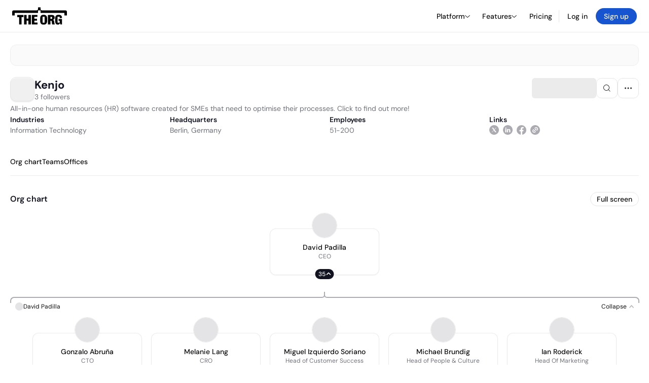

--- FILE ---
content_type: text/html; charset=utf-8
request_url: https://theorg.com/org/kenjo
body_size: 26480
content:
<!DOCTYPE html><html class="no-js no-touch" lang="en"><head><link rel="apple-touch-icon" href="/_next/static/media/apple-touch-icon.64259cfd.png"/><link rel="dns-prefetch" href="https://cdn.theorg.com"/><link rel="preconnect" href="https://cdn.theorg.com"/><title>Kenjo | The Org</title><meta name="viewport" content="width=device-width, initial-scale=1, maximum-scale=1.0, user-scalable=no"/><meta charSet="utf-8"/><meta name="mobile-web-app-capable" content="yes"/><meta name="apple-mobile-web-app-capable" content="yes"/><meta name="apple-mobile-web-app-status-bar-style" content="default"/><link rel="apple-touch-icon" href="/_next/static/media/apple-touch-icon.64259cfd.png"/><meta name="robots" content="all"/><meta name="description" content="All-in-one human resources (HR) software created for SMEs that need to optimise their processes. Click to find out more!"/><meta itemProp="name" content="Kenjo | The Org"/><meta itemProp="description" content="All-in-one human resources (HR) software created for SMEs that need to optimise their processes. Click to find out more!"/><meta itemProp="image" content="https://cdn.theorg.com/og/org?data=[base64]&amp;slug=kenjo"/><meta name="twitter:card" content="summary_large_image"/><meta name="twitter:site" content="@theorghq"/><meta name="twitter:title" content="Kenjo | The Org"/><meta name="twitter:description" content="All-in-one human resources (HR) software created for SMEs that need to optimise their processes. Click to find out more!"/><meta name="twitter:creator" content="@theorghq"/><meta name="twitter:image" content="https://cdn.theorg.com/og/org?data=[base64]&amp;slug=kenjo"/><meta property="twitter:url" content="https://theorg.com/org/kenjo"/><meta property="og:title" content="Kenjo | The Org"/><meta property="og:type" content="website"/><meta property="og:url" content="https://theorg.com/org/kenjo"/><link rel="canonical" href="https://theorg.com/org/kenjo"/><meta property="og:image" content="https://cdn.theorg.com/og/org?data=[base64]&amp;slug=kenjo"/><meta property="og:image:width" content="2048"/><meta property="og:image:height" content="1200"/><meta property="og:description" content="All-in-one human resources (HR) software created for SMEs that need to optimise their processes. Click to find out more!"/><meta property="og:site_name" content="THE ORG"/><meta property="fb:app_id" content="330925187371615"/><script id="org-amp-script" type="application/ld+json">{"@context":"https://schema.org","@type":"Organization","name":"Kenjo","legalName":"Kenjo","description":"All-in-one human resources (HR) software created for SMEs that need to optimise their processes. Click to find out more!","employee":[{"@context":"https://schema.org","@type":"Person","image":"https://cdn.theorg.com/a1f5f8e0-09bf-4944-866c-ccf7f3c11c86_medium.jpg","name":"David Padilla","jobTitle":"CEO","description":"","sameAs":["https://theorg.com/org/kenjo/org-chart/david-padilla"]},{"@context":"https://schema.org","@type":"Person","image":"https://cdn.theorg.com/f6f35245-1539-41db-b588-0db1f15d373a_medium.jpg","name":"Juan Carlos Porras","jobTitle":"Head of Product","description":"","sameAs":["https://theorg.com/org/kenjo/org-chart/juan-carlos-porras"]},{"@context":"https://schema.org","@type":"Person","image":"https://cdn.theorg.com/505bd455-e8d5-4a65-bb06-47045641dc1b_medium.jpg","name":"Ian Roderick","jobTitle":"Head Of Marketing","description":"","sameAs":["https://theorg.com/org/kenjo/org-chart/ian-roderick"]},{"@context":"https://schema.org","@type":"Person","image":"https://cdn.theorg.com/edc05c48-a1f3-4ffe-9104-c8920efbb72b_medium.jpg","name":"Michael Brundig","jobTitle":"Head of People & Culture","description":"","sameAs":["https://theorg.com/org/kenjo/org-chart/michael-brundig"]},{"@context":"https://schema.org","@type":"Person","image":"https://cdn.theorg.com/e011e54c-07ef-4648-b936-27690e71cfdb_medium.jpg","name":"Miguel Izquierdo Soriano","jobTitle":"Head of Customer Success","description":"","sameAs":["https://theorg.com/org/kenjo/org-chart/miguel-izquierdo-soriano"]},{"@context":"https://schema.org","@type":"Person","image":"https://cdn.theorg.com/b574dfbf-1023-43ea-90cf-fb704d8d6485_medium.jpg","name":"Melanie Lang","jobTitle":"CRO","description":"","sameAs":["https://theorg.com/org/kenjo/org-chart/melanie-lang"]},{"@context":"https://schema.org","@type":"Person","image":"https://cdn.theorg.com/c1db7986-e048-4b77-96bc-fdac60075175_medium.jpg","name":"Gonzalo Abruña","jobTitle":"CTO","description":"","sameAs":["https://theorg.com/org/kenjo/org-chart/gonzalo-abruna"]}],"url":"http://kenjo.io","logo":{"@type":"ImageObject","url":"https://cdn.theorg.com/dcc17f48-457b-4237-8c67-5f5006a3b198_medium.jpg"},"sameAs":["https://linkedin.com/company/kenjohr","https://twitter.com/Kenjo_hr","https://www.facebook.com/Kenjo.hrsoftware"],"address":{"@type":"PostalAddress","addressLocality":"Berlin","addressRegion":"Berlin","postalCode":"10967","addressCountry":"DE","streetAddress":"71 Urbanstraße"}}</script><link rel="dns-prefetch" href="https://cdn.theorg.com"/><link rel="preconnect" href="https://cdn.theorg.com"/><meta name="next-head-count" content="35"/><style>
        /* Branding on the banner */
          a#CybotCookiebotDialogPoweredbyCybot,
          div#CybotCookiebotDialogPoweredByText,
          div#CybotCookiebotDialogHeader {
            display: none;
          }

          /* Branding on the Privacy trigger */
          #CookiebotWidget .CookiebotWidget-body .CookiebotWidget-main-logo {
              display: none;
          }
      </style><link rel="preconnect" href="https://consentcdn.cookiebot.com/"/><script async="" id="Cookiebot" src="https://consent.cookiebot.com/uc.js" data-cbid="46b327ce-c3bf-4c3a-94d7-32411fa4e7b8" type="text/javascript"></script><script id="aws-rum-script">
          (function(n,i,v,r,s,c,x,z){x=window.AwsRumClient={q:[],n:n,i:i,v:v,r:r,c:c};window[n]=function(c,p){x.q.push({c:c,p:p});};z=document.createElement('script');z.async=true;z.src=s;document.head.insertBefore(z,document.head.getElementsByTagName('script')[0]);})(
            'cwr',
            '25b33a8b-c0eb-46e6-8b46-ed0a214c9fff',
            '1.0.0-64f1678',
            'us-west-1',
            'https://client.rum.us-east-1.amazonaws.com/1.19.0/cwr.js',
            {
              sessionSampleRate: 0.01,
              identityPoolId: "us-west-1:d68daa46-0bea-45a4-a95c-d0c514dc8de5",
              endpoint: "https://dataplane.rum.us-west-1.amazonaws.com",
              telemetries: ["errors","http"],
              allowCookies: true,
              enableXRay: false
            }
          );
        </script><link rel="preload" href="/_next/static/css/d37476114cf7a1d8.css?dpl=9f0f6fc6cad2543f10eb870d295f1f393717792f56202fb83c725ccebf8f9278363937303132343465373739396630303038386139646433" as="style"/><link rel="stylesheet" href="/_next/static/css/d37476114cf7a1d8.css?dpl=9f0f6fc6cad2543f10eb870d295f1f393717792f56202fb83c725ccebf8f9278363937303132343465373739396630303038386139646433" data-n-g=""/><link rel="preload" href="/_next/static/css/a75a47edc11b9300.css?dpl=9f0f6fc6cad2543f10eb870d295f1f393717792f56202fb83c725ccebf8f9278363937303132343465373739396630303038386139646433" as="style"/><link rel="stylesheet" href="/_next/static/css/a75a47edc11b9300.css?dpl=9f0f6fc6cad2543f10eb870d295f1f393717792f56202fb83c725ccebf8f9278363937303132343465373739396630303038386139646433" data-n-p=""/><link rel="preload" href="/_next/static/css/9b5aaf8c66962342.css?dpl=9f0f6fc6cad2543f10eb870d295f1f393717792f56202fb83c725ccebf8f9278363937303132343465373739396630303038386139646433" as="style"/><link rel="stylesheet" href="/_next/static/css/9b5aaf8c66962342.css?dpl=9f0f6fc6cad2543f10eb870d295f1f393717792f56202fb83c725ccebf8f9278363937303132343465373739396630303038386139646433" data-n-p=""/><link rel="preload" href="/_next/static/css/e867d8cbb91d2d2c.css?dpl=9f0f6fc6cad2543f10eb870d295f1f393717792f56202fb83c725ccebf8f9278363937303132343465373739396630303038386139646433" as="style"/><link rel="stylesheet" href="/_next/static/css/e867d8cbb91d2d2c.css?dpl=9f0f6fc6cad2543f10eb870d295f1f393717792f56202fb83c725ccebf8f9278363937303132343465373739396630303038386139646433"/><link rel="preload" href="/_next/static/css/f6cd5d3474c8b566.css?dpl=9f0f6fc6cad2543f10eb870d295f1f393717792f56202fb83c725ccebf8f9278363937303132343465373739396630303038386139646433" as="style"/><link rel="stylesheet" href="/_next/static/css/f6cd5d3474c8b566.css?dpl=9f0f6fc6cad2543f10eb870d295f1f393717792f56202fb83c725ccebf8f9278363937303132343465373739396630303038386139646433"/><link rel="preload" href="/_next/static/css/3d9e1ff967e6bdd9.css?dpl=9f0f6fc6cad2543f10eb870d295f1f393717792f56202fb83c725ccebf8f9278363937303132343465373739396630303038386139646433" as="style"/><link rel="stylesheet" href="/_next/static/css/3d9e1ff967e6bdd9.css?dpl=9f0f6fc6cad2543f10eb870d295f1f393717792f56202fb83c725ccebf8f9278363937303132343465373739396630303038386139646433"/><link rel="preload" href="/_next/static/css/1fa581172ebfb2ee.css?dpl=9f0f6fc6cad2543f10eb870d295f1f393717792f56202fb83c725ccebf8f9278363937303132343465373739396630303038386139646433" as="style"/><link rel="stylesheet" href="/_next/static/css/1fa581172ebfb2ee.css?dpl=9f0f6fc6cad2543f10eb870d295f1f393717792f56202fb83c725ccebf8f9278363937303132343465373739396630303038386139646433"/><link rel="preload" href="/_next/static/css/b48747324785e7ce.css?dpl=9f0f6fc6cad2543f10eb870d295f1f393717792f56202fb83c725ccebf8f9278363937303132343465373739396630303038386139646433" as="style"/><link rel="stylesheet" href="/_next/static/css/b48747324785e7ce.css?dpl=9f0f6fc6cad2543f10eb870d295f1f393717792f56202fb83c725ccebf8f9278363937303132343465373739396630303038386139646433"/><link rel="preload" href="/_next/static/css/2af55ba3fd19a702.css?dpl=9f0f6fc6cad2543f10eb870d295f1f393717792f56202fb83c725ccebf8f9278363937303132343465373739396630303038386139646433" as="style"/><link rel="stylesheet" href="/_next/static/css/2af55ba3fd19a702.css?dpl=9f0f6fc6cad2543f10eb870d295f1f393717792f56202fb83c725ccebf8f9278363937303132343465373739396630303038386139646433"/><link rel="preload" href="/_next/static/css/d94723060406447d.css?dpl=9f0f6fc6cad2543f10eb870d295f1f393717792f56202fb83c725ccebf8f9278363937303132343465373739396630303038386139646433" as="style"/><link rel="stylesheet" href="/_next/static/css/d94723060406447d.css?dpl=9f0f6fc6cad2543f10eb870d295f1f393717792f56202fb83c725ccebf8f9278363937303132343465373739396630303038386139646433"/><link rel="preload" href="/_next/static/css/26cf048982ed5753.css?dpl=9f0f6fc6cad2543f10eb870d295f1f393717792f56202fb83c725ccebf8f9278363937303132343465373739396630303038386139646433" as="style"/><link rel="stylesheet" href="/_next/static/css/26cf048982ed5753.css?dpl=9f0f6fc6cad2543f10eb870d295f1f393717792f56202fb83c725ccebf8f9278363937303132343465373739396630303038386139646433"/><noscript data-n-css=""></noscript><script defer="" nomodule="" src="/_next/static/chunks/polyfills-42372ed130431b0a.js?dpl=9f0f6fc6cad2543f10eb870d295f1f393717792f56202fb83c725ccebf8f9278363937303132343465373739396630303038386139646433"></script><script defer="" src="/_next/static/chunks/6064-9ac4112e9d395673.js?dpl=9f0f6fc6cad2543f10eb870d295f1f393717792f56202fb83c725ccebf8f9278363937303132343465373739396630303038386139646433"></script><script defer="" src="/_next/static/chunks/7583.c580e21c48dad48c.js?dpl=9f0f6fc6cad2543f10eb870d295f1f393717792f56202fb83c725ccebf8f9278363937303132343465373739396630303038386139646433"></script><script defer="" src="/_next/static/chunks/5403-a2f88b28d3ba5378.js?dpl=9f0f6fc6cad2543f10eb870d295f1f393717792f56202fb83c725ccebf8f9278363937303132343465373739396630303038386139646433"></script><script defer="" src="/_next/static/chunks/595-2479b77802ac3f83.js?dpl=9f0f6fc6cad2543f10eb870d295f1f393717792f56202fb83c725ccebf8f9278363937303132343465373739396630303038386139646433"></script><script defer="" src="/_next/static/chunks/8036-f6bde0eb3d00d7ae.js?dpl=9f0f6fc6cad2543f10eb870d295f1f393717792f56202fb83c725ccebf8f9278363937303132343465373739396630303038386139646433"></script><script defer="" src="/_next/static/chunks/6666-78d6d82f48cd7ffd.js?dpl=9f0f6fc6cad2543f10eb870d295f1f393717792f56202fb83c725ccebf8f9278363937303132343465373739396630303038386139646433"></script><script defer="" src="/_next/static/chunks/9629-d4974792c2c80034.js?dpl=9f0f6fc6cad2543f10eb870d295f1f393717792f56202fb83c725ccebf8f9278363937303132343465373739396630303038386139646433"></script><script defer="" src="/_next/static/chunks/9054-fca9d50b479d0e80.js?dpl=9f0f6fc6cad2543f10eb870d295f1f393717792f56202fb83c725ccebf8f9278363937303132343465373739396630303038386139646433"></script><script defer="" src="/_next/static/chunks/5166-5818a1cbfd936eea.js?dpl=9f0f6fc6cad2543f10eb870d295f1f393717792f56202fb83c725ccebf8f9278363937303132343465373739396630303038386139646433"></script><script defer="" src="/_next/static/chunks/2910-9417df9fe5d394ff.js?dpl=9f0f6fc6cad2543f10eb870d295f1f393717792f56202fb83c725ccebf8f9278363937303132343465373739396630303038386139646433"></script><script defer="" src="/_next/static/chunks/8556-4d58954c5d3fa7cf.js?dpl=9f0f6fc6cad2543f10eb870d295f1f393717792f56202fb83c725ccebf8f9278363937303132343465373739396630303038386139646433"></script><script defer="" src="/_next/static/chunks/6167-4300032b82b40cf3.js?dpl=9f0f6fc6cad2543f10eb870d295f1f393717792f56202fb83c725ccebf8f9278363937303132343465373739396630303038386139646433"></script><script defer="" src="/_next/static/chunks/3063.8c46c0b7cac04303.js?dpl=9f0f6fc6cad2543f10eb870d295f1f393717792f56202fb83c725ccebf8f9278363937303132343465373739396630303038386139646433"></script><script defer="" src="/_next/static/chunks/8585.37af9679e42611fc.js?dpl=9f0f6fc6cad2543f10eb870d295f1f393717792f56202fb83c725ccebf8f9278363937303132343465373739396630303038386139646433"></script><script defer="" src="/_next/static/chunks/5594.fb6aa81946b3f801.js?dpl=9f0f6fc6cad2543f10eb870d295f1f393717792f56202fb83c725ccebf8f9278363937303132343465373739396630303038386139646433"></script><script defer="" src="/_next/static/chunks/5675-d6125e4f7c7f0001.js?dpl=9f0f6fc6cad2543f10eb870d295f1f393717792f56202fb83c725ccebf8f9278363937303132343465373739396630303038386139646433"></script><script defer="" src="/_next/static/chunks/8124-c5910b2597d6e037.js?dpl=9f0f6fc6cad2543f10eb870d295f1f393717792f56202fb83c725ccebf8f9278363937303132343465373739396630303038386139646433"></script><script defer="" src="/_next/static/chunks/8394-e0c58b636c057564.js?dpl=9f0f6fc6cad2543f10eb870d295f1f393717792f56202fb83c725ccebf8f9278363937303132343465373739396630303038386139646433"></script><script defer="" src="/_next/static/chunks/956-11b005fb92821045.js?dpl=9f0f6fc6cad2543f10eb870d295f1f393717792f56202fb83c725ccebf8f9278363937303132343465373739396630303038386139646433"></script><script defer="" src="/_next/static/chunks/2930-6e1b868cabeaf073.js?dpl=9f0f6fc6cad2543f10eb870d295f1f393717792f56202fb83c725ccebf8f9278363937303132343465373739396630303038386139646433"></script><script defer="" src="/_next/static/chunks/4298-c66791bcc95dd0f4.js?dpl=9f0f6fc6cad2543f10eb870d295f1f393717792f56202fb83c725ccebf8f9278363937303132343465373739396630303038386139646433"></script><script defer="" src="/_next/static/chunks/3921-7aa589a10fa50934.js?dpl=9f0f6fc6cad2543f10eb870d295f1f393717792f56202fb83c725ccebf8f9278363937303132343465373739396630303038386139646433"></script><script defer="" src="/_next/static/chunks/115-c847a14428f0be6f.js?dpl=9f0f6fc6cad2543f10eb870d295f1f393717792f56202fb83c725ccebf8f9278363937303132343465373739396630303038386139646433"></script><script defer="" src="/_next/static/chunks/7188-9e014de5fdf72156.js?dpl=9f0f6fc6cad2543f10eb870d295f1f393717792f56202fb83c725ccebf8f9278363937303132343465373739396630303038386139646433"></script><script defer="" src="/_next/static/chunks/2291-133af90a3a542e0b.js?dpl=9f0f6fc6cad2543f10eb870d295f1f393717792f56202fb83c725ccebf8f9278363937303132343465373739396630303038386139646433"></script><script defer="" src="/_next/static/chunks/1316-4ab3e348a21f4a53.js?dpl=9f0f6fc6cad2543f10eb870d295f1f393717792f56202fb83c725ccebf8f9278363937303132343465373739396630303038386139646433"></script><script defer="" src="/_next/static/chunks/3945-e251021864123278.js?dpl=9f0f6fc6cad2543f10eb870d295f1f393717792f56202fb83c725ccebf8f9278363937303132343465373739396630303038386139646433"></script><script defer="" src="/_next/static/chunks/6815-09ca73f3722a36ef.js?dpl=9f0f6fc6cad2543f10eb870d295f1f393717792f56202fb83c725ccebf8f9278363937303132343465373739396630303038386139646433"></script><script defer="" src="/_next/static/chunks/4736-383a5f1b8be5aa9c.js?dpl=9f0f6fc6cad2543f10eb870d295f1f393717792f56202fb83c725ccebf8f9278363937303132343465373739396630303038386139646433"></script><script defer="" src="/_next/static/chunks/1737-ef6038783bf2a3e9.js?dpl=9f0f6fc6cad2543f10eb870d295f1f393717792f56202fb83c725ccebf8f9278363937303132343465373739396630303038386139646433"></script><script defer="" src="/_next/static/chunks/2053-2a5c0eee72a6d22a.js?dpl=9f0f6fc6cad2543f10eb870d295f1f393717792f56202fb83c725ccebf8f9278363937303132343465373739396630303038386139646433"></script><script defer="" src="/_next/static/chunks/3745-1483066aab723fa8.js?dpl=9f0f6fc6cad2543f10eb870d295f1f393717792f56202fb83c725ccebf8f9278363937303132343465373739396630303038386139646433"></script><script defer="" src="/_next/static/chunks/2593-f6e7d5baf248076a.js?dpl=9f0f6fc6cad2543f10eb870d295f1f393717792f56202fb83c725ccebf8f9278363937303132343465373739396630303038386139646433"></script><script defer="" src="/_next/static/chunks/6698-ef2acf8e26541a1e.js?dpl=9f0f6fc6cad2543f10eb870d295f1f393717792f56202fb83c725ccebf8f9278363937303132343465373739396630303038386139646433"></script><script src="/_next/static/chunks/webpack-ace7c00223e39607.js?dpl=9f0f6fc6cad2543f10eb870d295f1f393717792f56202fb83c725ccebf8f9278363937303132343465373739396630303038386139646433" defer=""></script><script src="/_next/static/chunks/framework-94bd750d1b93951a.js?dpl=9f0f6fc6cad2543f10eb870d295f1f393717792f56202fb83c725ccebf8f9278363937303132343465373739396630303038386139646433" defer=""></script><script src="/_next/static/chunks/main-8dbce36156c4a413.js?dpl=9f0f6fc6cad2543f10eb870d295f1f393717792f56202fb83c725ccebf8f9278363937303132343465373739396630303038386139646433" defer=""></script><script src="/_next/static/chunks/pages/_app-b297f75d7363b80f.js?dpl=9f0f6fc6cad2543f10eb870d295f1f393717792f56202fb83c725ccebf8f9278363937303132343465373739396630303038386139646433" defer=""></script><script src="/_next/static/chunks/1664-097cf1773184f113.js?dpl=9f0f6fc6cad2543f10eb870d295f1f393717792f56202fb83c725ccebf8f9278363937303132343465373739396630303038386139646433" defer=""></script><script src="/_next/static/chunks/2765-e66ae06e9c023488.js?dpl=9f0f6fc6cad2543f10eb870d295f1f393717792f56202fb83c725ccebf8f9278363937303132343465373739396630303038386139646433" defer=""></script><script src="/_next/static/chunks/7767-9941bfd1874e6822.js?dpl=9f0f6fc6cad2543f10eb870d295f1f393717792f56202fb83c725ccebf8f9278363937303132343465373739396630303038386139646433" defer=""></script><script src="/_next/static/chunks/9368-0236eaab4cd842e1.js?dpl=9f0f6fc6cad2543f10eb870d295f1f393717792f56202fb83c725ccebf8f9278363937303132343465373739396630303038386139646433" defer=""></script><script src="/_next/static/chunks/8155-71b9c4c32fec240f.js?dpl=9f0f6fc6cad2543f10eb870d295f1f393717792f56202fb83c725ccebf8f9278363937303132343465373739396630303038386139646433" defer=""></script><script src="/_next/static/chunks/4906-115b9b6e02073cc5.js?dpl=9f0f6fc6cad2543f10eb870d295f1f393717792f56202fb83c725ccebf8f9278363937303132343465373739396630303038386139646433" defer=""></script><script src="/_next/static/chunks/3537-fd6e726f4d672916.js?dpl=9f0f6fc6cad2543f10eb870d295f1f393717792f56202fb83c725ccebf8f9278363937303132343465373739396630303038386139646433" defer=""></script><script src="/_next/static/chunks/7887-7069638910a709de.js?dpl=9f0f6fc6cad2543f10eb870d295f1f393717792f56202fb83c725ccebf8f9278363937303132343465373739396630303038386139646433" defer=""></script><script src="/_next/static/chunks/4712-bb26b6e186408809.js?dpl=9f0f6fc6cad2543f10eb870d295f1f393717792f56202fb83c725ccebf8f9278363937303132343465373739396630303038386139646433" defer=""></script><script src="/_next/static/chunks/5041-e221f794f9a8121d.js?dpl=9f0f6fc6cad2543f10eb870d295f1f393717792f56202fb83c725ccebf8f9278363937303132343465373739396630303038386139646433" defer=""></script><script src="/_next/static/chunks/1867-06e15a3f8945d808.js?dpl=9f0f6fc6cad2543f10eb870d295f1f393717792f56202fb83c725ccebf8f9278363937303132343465373739396630303038386139646433" defer=""></script><script src="/_next/static/chunks/3670-d3c2cf7c4d7c11cf.js?dpl=9f0f6fc6cad2543f10eb870d295f1f393717792f56202fb83c725ccebf8f9278363937303132343465373739396630303038386139646433" defer=""></script><script src="/_next/static/chunks/6888-ba519d47a52a11eb.js?dpl=9f0f6fc6cad2543f10eb870d295f1f393717792f56202fb83c725ccebf8f9278363937303132343465373739396630303038386139646433" defer=""></script><script src="/_next/static/chunks/1033-c75e4c5fc583579a.js?dpl=9f0f6fc6cad2543f10eb870d295f1f393717792f56202fb83c725ccebf8f9278363937303132343465373739396630303038386139646433" defer=""></script><script src="/_next/static/chunks/7205-614701e6a1d47023.js?dpl=9f0f6fc6cad2543f10eb870d295f1f393717792f56202fb83c725ccebf8f9278363937303132343465373739396630303038386139646433" defer=""></script><script src="/_next/static/chunks/3330-6b2f408e8911b4c8.js?dpl=9f0f6fc6cad2543f10eb870d295f1f393717792f56202fb83c725ccebf8f9278363937303132343465373739396630303038386139646433" defer=""></script><script src="/_next/static/chunks/1459-b49b4b832a8eaa5a.js?dpl=9f0f6fc6cad2543f10eb870d295f1f393717792f56202fb83c725ccebf8f9278363937303132343465373739396630303038386139646433" defer=""></script><script src="/_next/static/chunks/3587-cf9f3060a90bd79a.js?dpl=9f0f6fc6cad2543f10eb870d295f1f393717792f56202fb83c725ccebf8f9278363937303132343465373739396630303038386139646433" defer=""></script><script src="/_next/static/chunks/4968-a04761ef989b9b96.js?dpl=9f0f6fc6cad2543f10eb870d295f1f393717792f56202fb83c725ccebf8f9278363937303132343465373739396630303038386139646433" defer=""></script><script src="/_next/static/chunks/5936-8752fcb78cdc81e5.js?dpl=9f0f6fc6cad2543f10eb870d295f1f393717792f56202fb83c725ccebf8f9278363937303132343465373739396630303038386139646433" defer=""></script><script src="/_next/static/chunks/921-169eca6fa65991b9.js?dpl=9f0f6fc6cad2543f10eb870d295f1f393717792f56202fb83c725ccebf8f9278363937303132343465373739396630303038386139646433" defer=""></script><script src="/_next/static/chunks/1145-8fb2e30a7313d7f0.js?dpl=9f0f6fc6cad2543f10eb870d295f1f393717792f56202fb83c725ccebf8f9278363937303132343465373739396630303038386139646433" defer=""></script><script src="/_next/static/chunks/185-7afa12c1d54e6e87.js?dpl=9f0f6fc6cad2543f10eb870d295f1f393717792f56202fb83c725ccebf8f9278363937303132343465373739396630303038386139646433" defer=""></script><script src="/_next/static/chunks/6972-1c5f3921b3581f71.js?dpl=9f0f6fc6cad2543f10eb870d295f1f393717792f56202fb83c725ccebf8f9278363937303132343465373739396630303038386139646433" defer=""></script><script src="/_next/static/chunks/9636-9bcd40ae23466b82.js?dpl=9f0f6fc6cad2543f10eb870d295f1f393717792f56202fb83c725ccebf8f9278363937303132343465373739396630303038386139646433" defer=""></script><script src="/_next/static/chunks/7018-9846ed77b01c3f8c.js?dpl=9f0f6fc6cad2543f10eb870d295f1f393717792f56202fb83c725ccebf8f9278363937303132343465373739396630303038386139646433" defer=""></script><script src="/_next/static/chunks/pages/org/%5BcompanySlug%5D-6c3bac482ff63275.js?dpl=9f0f6fc6cad2543f10eb870d295f1f393717792f56202fb83c725ccebf8f9278363937303132343465373739396630303038386139646433" defer=""></script><script src="/_next/static/ap95Nen5wAseft3hK9zTp/_buildManifest.js?dpl=9f0f6fc6cad2543f10eb870d295f1f393717792f56202fb83c725ccebf8f9278363937303132343465373739396630303038386139646433" defer=""></script><script src="/_next/static/ap95Nen5wAseft3hK9zTp/_ssgManifest.js?dpl=9f0f6fc6cad2543f10eb870d295f1f393717792f56202fb83c725ccebf8f9278363937303132343465373739396630303038386139646433" defer=""></script><style data-styled="" data-styled-version="5.3.6">@font-face{font-family:'DMSans';src:url('https://cdn.theorg.com/fonts/DMSans-Variable.woff2') format('woff2');font-weight:100 1000;font-style:normal;font-display:swap;}/*!sc*/
@font-face{font-family:'Inter';src:url('https://cdn.theorg.com/fonts/Inter/Regular/Inter-Regular.woff2') format('woff2'),url('https://cdn.theorg.com/fonts/Inter/Regular/Inter-Regular.woff') format('woff');font-weight:400;font-style:normal;font-display:swap;}/*!sc*/
@font-face{font-family:'Inter';src:url('https://cdn.theorg.com/fonts/Inter/Italic/Inter-Italic.woff2') format('woff2'),url('https://cdn.theorg.com/fonts/Inter/Italic/Inter-Italic.woff') format('woff');font-weight:400;font-style:italic;font-display:swap;}/*!sc*/
@font-face{font-family:'Inter';src:url('https://cdn.theorg.com/fonts/Inter/Medium/Inter-Medium.woff2') format('woff2'),url('https://cdn.theorg.com/fonts/Inter/Medium/Inter-Medium.woff') format('woff');font-weight:500;font-style:normal;font-display:swap;}/*!sc*/
@font-face{font-family:'Inter';src:url("https://cdn.theorg.com/fonts/Inter/SemiBold/Inter-SemiBold.woff2") format("woff2"),url("https://cdn.theorg.com/fonts/Inter/SemiBold/Inter-SemiBold.woff") format("woff");font-weight:600;font-style:normal;font-display:swap;}/*!sc*/
@font-face{font-family:'Inter';src:url('https://cdn.theorg.com/fonts/Inter/Bold/Inter-Bold.woff2') format('woff2'),url('https://cdn.theorg.com/fonts/Inter/Bold/Inter-Bold.woff') format('woff');font-weight:700;font-style:normal;font-display:swap;}/*!sc*/
@font-face{font-family:'Inter';src:url('https://cdn.theorg.com/fonts/Inter/Black/Inter-Black.woff2') format('woff2'),url('https://cdn.theorg.com/fonts/Inter/Black/Inter-Black.woff') format('woff');font-weight:900;font-style:normal;font-display:swap;}/*!sc*/
@font-face{font-family:'PP Right Grotesk';font-style:normal;font-weight:900;font-display:swap;src:url('https://cdn.theorg.com/fonts/PPRightGrotesk/Black/PPRightGrotesk-CompactBlack.woff2') format('woff2'),url('https://cdn.theorg.com/fonts/PPRightGrotesk/Black/PPRightGrotesk-CompactBlack.woff') format('woff');}/*!sc*/
@font-face{font-family:'PP Right Grotesk';font-style:italic;font-weight:900;font-display:swap;src:url('https://cdn.theorg.com/fonts/PPRightGrotesk/Italic/PPRightGrotesk-SpatialBlackItalic.woff2') format('woff2'),url('https://cdn.theorg.com/fonts/PPRightGrotesk/Italic/PPRightGrotesk-SpatialBlackItalic.woff') format('woff');}/*!sc*/
@font-face{font-family:'Inter';font-style:normal;font-weight:400;font-display:swap;src:url("https://cdn.theorg.com/fonts/Inter/Regular/Inter-Regular.woff2") format("woff2"),url("https://cdn.theorg.com/fonts/Inter/Regular/Inter-Regular.woff") format("woff");}/*!sc*/
@font-face{font-family:'Inter';font-style:italic;font-weight:400;font-display:swap;src:url("https://cdn.theorg.com/fonts/Inter/Italic/Inter-Italic.woff2") format("woff2"),url("https://cdn.theorg.com/fonts/Inter/Italic/Inter-Italic.woff") format("woff");}/*!sc*/
@font-face{font-family:'Inter';font-style:normal;font-weight:500;font-display:swap;src:url("https://cdn.theorg.com/fonts/Inter/Medium/Inter-Medium.woff2") format("woff2"),url("https://cdn.theorg.com/fonts/Inter/Medium/Inter-Medium.woff") format("woff");}/*!sc*/
@font-face{font-family:'Inter';font-style:normal;font-weight:600;font-display:swap;src:url("https://cdn.theorg.com/fonts/Inter/SemiBold/Inter-SemiBold.woff2") format("woff2"),url("https://cdn.theorg.com/fonts/Inter/SemiBold/Inter-SemiBold.woff") format("woff");}/*!sc*/
@font-face{font-family:'Inter';font-style:normal;font-weight:700;font-display:swap;src:url("https://cdn.theorg.com/fonts/Inter/Bold/Inter-Bold.woff2") format("woff2"),url("https://cdn.theorg.com/fonts/Inter/Bold/Inter-Bold.woff") format("woff");}/*!sc*/
@font-face{font-family:'Inter';font-style:normal;font-weight:900;font-display:swap;src:url("https://cdn.theorg.com/fonts/Inter/Black/Inter-Black.woff2") format("woff2"),url("https://cdn.theorg.com/fonts/Inter/Black/Inter-Black.woff") format("woff");}/*!sc*/
@font-face{font-family:'PP Editorial New';font-style:normal;font-weight:400;font-display:swap;src:url('https://cdn.theorg.com/fonts/PPEditorialNew/PPEditorialNew-Regular.woff2') format('woff2'),url('https://cdn.theorg.com/fonts/PPEditorialNew/PPEditorialNew-Regular.woff') format('woff');}/*!sc*/
@font-face{font-family:'Instrument Serif';font-style:normal;font-weight:400;font-display:swap;src:url('https://cdn.theorg.com/fonts/InstrumentSerif/InstrumentSerif-Regular.woff2') format('woff2'),url('https://cdn.theorg.com/fonts/InstrumentSerif/InstrumentSerif-Regular.woff') format('woff');}/*!sc*/
@font-face{font-family:'Instrument Sans';font-style:normal;font-weight:400;font-display:swap;src:url('https://cdn.theorg.com/fonts/InstrumentSans/InstrumentSans-Regular.woff2') format('woff2'),url('https://cdn.theorg.com/fonts/InstrumentSans/InstrumentSans-Regular.woff') format('woff');}/*!sc*/
@font-face{font-family:'Inter Display';font-style:normal;font-weight:400;font-display:swap;src:url('https://cdn.theorg.com/fonts/Inter/InterDisplay-Regular.woff2') format('woff2');}/*!sc*/
@font-face{font-family:'Inter Display';font-style:normal;font-weight:500;font-display:swap;src:url('https://cdn.theorg.com/fonts/Inter/InterDisplay-Medium.woff2') format('woff2');}/*!sc*/
@font-face{font-family:'Inter Display';font-style:normal;font-weight:600;font-display:swap;src:url('https://cdn.theorg.com/fonts/Inter/InterDisplay-SemiBold.woff2') format('woff2');}/*!sc*/
@font-face{font-family:'Inter Display';font-style:normal;font-weight:700;font-display:swap;src:url('https://cdn.theorg.com/fonts/Inter/InterDisplay-Bold.woff2') format('woff2');}/*!sc*/
html{color:hsl(0,0%,5%);font-size:16px;font-family:'DMSans',sans-serif;box-sizing:border-box;-webkit-font-smoothing:antialiased;text-rendering:optimizeLegibility;-moz-osx-font-smoothing:grayscale;line-height:1.15;-webkit-text-size-adjust:100%;}/*!sc*/
body{margin:0;background-color:hsl(0,0%,100%);-webkit-tap-highlight-color:transparent;overflow-x:hidden;}/*!sc*/
*,*::before,*::after{-webkit-box-sizing:inherit;box-sizing:inherit;}/*!sc*/
img{image-rendering:-webkit-optimize-contrast;}/*!sc*/
@media (-webkit-min-device-pixel-ratio:2),(min-resolution:192dpi){img{image-rendering:auto;}}/*!sc*/
button,a{-webkit-appearance:none;-moz-appearance:none;-webkit-appearance:none;-moz-appearance:none;appearance:none;margin:0;padding:0;border-width:0;background:none;-webkit-text-decoration:none;text-decoration:none;font-size:inherit;outline:none;}/*!sc*/
button:hover,a:hover{cursor:pointer;}/*!sc*/
a{color:#0F4BE5;}/*!sc*/
button{font-family:'DMSans',sans-serif;overflow:visible;}/*!sc*/
button::-moz-focus-inner{border:0;padding:0;}/*!sc*/
input:-webkit-autofill,input:-webkit-autofill:hover,input:-webkit-autofill:focus,input:-webkit-autofill:active{-webkit-transition:color 9999s ease-out,background-color 9999s ease-out;transition:color 9999s ease-out,background-color 9999s ease-out;-webkit-transition-delay:9999s;transition-delay:9999s;}/*!sc*/
input::-webkit-input-placeholder{line-height:normal !important;}/*!sc*/
input{font-family:'DMSans',sans-serif;}/*!sc*/
input[type="search"]::-webkit-search-decoration,input[type="search"]::-webkit-search-cancel-button,input[type="search"]::-webkit-search-results-button,input[type="search"]::-webkit-search-results-decoration{-webkit-appearance:none;}/*!sc*/
hr{display:block;height:1px;border:0;border-top:1px solid #eaeaeb;margin:1em 0;padding:0;box-sizing:content-box;overflow:visible;}/*!sc*/
audio,canvas,iframe,img,svg,video{vertical-align:middle;}/*!sc*/
fieldset{border:0;margin:0;padding:0;}/*!sc*/
textarea{resize:vertical;font-family:inherit;}/*!sc*/
select{background:inherit;}/*!sc*/
.ios-fix{position:fixed;left:0;right:0;}/*!sc*/
#_hj_feedback_container{z-index:600;position:relative;}/*!sc*/
.browserupgrade{margin:0.2em 0;background:#ccc;color:#0a0a0b;padding:0.2em 0;}/*!sc*/
.ReactCrop{background-color:transparent;border:1px solid white;}/*!sc*/
.ReactCrop__image{max-height:50vh;}/*!sc*/
@-webkit-keyframes react-loading-skeleton{100%{-webkit-transform:translateX(100%);-ms-transform:translateX(100%);transform:translateX(100%);}}/*!sc*/
@keyframes react-loading-skeleton{100%{-webkit-transform:translateX(100%);-ms-transform:translateX(100%);transform:translateX(100%);}}/*!sc*/
.react-loading-skeleton{--base-color:#ebebeb;--highlight-color:#f8f8f8;--animation-duration:1.5s;--animation-direction:normal;--pseudo-element-display:block;background-color:var(--base-color);width:100%;border-radius:0.25rem;display:-webkit-inline-box;display:-webkit-inline-flex;display:-ms-inline-flexbox;display:inline-flex;line-height:1;position:relative;-webkit-user-select:none;-moz-user-select:none;-ms-user-select:none;user-select:none;overflow:hidden;}/*!sc*/
.react-loading-skeleton::after{content:' ';display:var(--pseudo-element-display);position:absolute;top:0;left:0;right:0;height:100%;background-repeat:no-repeat;background-image:linear-gradient( 90deg,var(--base-color),var(--highlight-color),var(--base-color) );-webkit-transform:translateX(-100%);-ms-transform:translateX(-100%);transform:translateX(-100%);-webkit-animation-name:react-loading-skeleton;animation-name:react-loading-skeleton;-webkit-animation-direction:var(--animation-direction);animation-direction:var(--animation-direction);-webkit-animation-duration:var(--animation-duration);animation-duration:var(--animation-duration);-webkit-animation-timing-function:ease-in-out;animation-timing-function:ease-in-out;-webkit-animation-iteration-count:infinite;animation-iteration-count:infinite;}/*!sc*/
@media (prefers-reduced-motion){.react-loading-skeleton{--pseudo-element-display:none;}}/*!sc*/
.grecaptcha-badge{visibility:hidden !important;}/*!sc*/
data-styled.g1[id="sc-global-bMQxOs1"]{content:"sc-global-bMQxOs1,"}/*!sc*/
.jcPqlu{margin:0;font-size:16px;line-height:1;text-align:start;font-weight:400;color:hsl(0,0%,5%);white-space:pre-wrap;}/*!sc*/
.dWVlEb{margin:0;font-size:22px;line-height:1.2;text-align:start;font-weight:700;color:#111321;white-space:pre-wrap;}/*!sc*/
.hbWuWR{margin:0;font-size:14px;line-height:1.75;text-align:start;font-weight:400;color:#6F7179;white-space:normal;}/*!sc*/
.dcwZRE{margin:0;font-size:14px;line-height:1.5;text-align:start;font-weight:600;color:#111321;white-space:pre-wrap;}/*!sc*/
.eqHNXO{margin:0;font-size:12px;line-height:1;text-align:start;font-weight:400;color:#6F7179;white-space:pre-wrap;}/*!sc*/
.fcspaH{margin:0;font-size:16px;line-height:1;text-align:start;font-weight:500;color:hsl(0,0%,5%);white-space:pre-wrap;}/*!sc*/
.eXhGMy{margin:0;font-size:12px;line-height:1;text-align:start;font-weight:400;color:#737373;white-space:pre-wrap;}/*!sc*/
data-styled.g2[id="sc-50ad6258-0"]{content:"jcPqlu,dWVlEb,hbWuWR,dcwZRE,eqHNXO,fcspaH,eXhGMy,"}/*!sc*/
.iA-DRcw .lazy-load-image-background.opacity{opacity:0;}/*!sc*/
.iA-DRcw .lazy-load-image-background.opacity.lazy-load-image-loaded{opacity:1;-webkit-transition:opacity 0.175s;transition:opacity 0.175s;}/*!sc*/
data-styled.g24[id="sc-6f3e284-0"]{content:"iA-DRcw,"}/*!sc*/
.brtnyL{height:100%;width:100%;}/*!sc*/
data-styled.g25[id="sc-6f3e284-1"]{content:"brtnyL,"}/*!sc*/
.dzoICW{display:-webkit-box;display:-webkit-flex;display:-ms-flexbox;display:flex;position:relative;overflow:visible !important;-webkit-box-pack:center;-webkit-justify-content:center;-ms-flex-pack:center;justify-content:center;-webkit-align-items:center;-webkit-box-align:center;-ms-flex-align:center;align-items:center;width:calc(6 * 8px);height:calc(6 * 8px);border-radius:12px;background-color:#f0f0f0;-webkit-flex-shrink:0;-ms-flex-negative:0;flex-shrink:0;color:white;}/*!sc*/
.fHBfEA{display:-webkit-box;display:-webkit-flex;display:-ms-flexbox;display:flex;position:relative;overflow:visible !important;-webkit-box-pack:center;-webkit-justify-content:center;-ms-flex-pack:center;justify-content:center;-webkit-align-items:center;-webkit-box-align:center;-ms-flex-align:center;align-items:center;width:calc(5 * 8px);height:calc(5 * 8px);border-radius:10px;background-color:#f0f0f0;-webkit-flex-shrink:0;-ms-flex-negative:0;flex-shrink:0;color:white;}/*!sc*/
data-styled.g26[id="sc-b0dd8cd4-0"]{content:"dzoICW,fHBfEA,"}/*!sc*/
.dIXKqr{border:1px solid #e4e4e7;border-radius:12px;width:calc(6 * 8px);height:calc(6 * 8px);}/*!sc*/
.fhdXuZ{border:1px solid #e4e4e7;border-radius:10px;width:calc(5 * 8px);height:calc(5 * 8px);}/*!sc*/
data-styled.g27[id="sc-b0dd8cd4-1"]{content:"dIXKqr,fhdXuZ,"}/*!sc*/
.RJWRA{padding-left:20px;padding-right:20px;margin:0 auto;max-width:1288px;box-sizing:content-box;}/*!sc*/
@media (min-width:992px){.RJWRA{padding-left:20px;padding-right:20px;}}/*!sc*/
.RJWRA > *{box-sizing:border-box;}/*!sc*/
data-styled.g48[id="sc-b3d4c3-0"]{content:"RJWRA,"}/*!sc*/
.jHkhlk{display:grid;-webkit-align-items:center;-webkit-box-align:center;-ms-flex-align:center;align-items:center;grid-template-areas:'leftCol topRow' 'leftCol bottomRow';grid-row-gap:4px;grid-column-gap:12px;grid-template-columns:fit-content(100%) 1fr;}/*!sc*/
data-styled.g49[id="sc-fd87ca3d-0"]{content:"jHkhlk,"}/*!sc*/
.ebZEAX{grid-area:leftCol;grid-row-start:1;grid-row-end:3;}/*!sc*/
data-styled.g50[id="sc-fd87ca3d-1"]{content:"ebZEAX,"}/*!sc*/
.igAIRr{grid-area:topRow;}/*!sc*/
data-styled.g51[id="sc-fd87ca3d-2"]{content:"igAIRr,"}/*!sc*/
.jDgtpS{grid-area:bottomRow;}/*!sc*/
data-styled.g52[id="sc-fd87ca3d-3"]{content:"jDgtpS,"}/*!sc*/
.gzlayP{font-family:'DMSans',sans-serif;font-size:14px;color:#21201c;font-weight:500;}/*!sc*/
.cmNXJU{font-family:'DMSans',sans-serif;font-size:14px;color:hsl(0,0%,5%);font-weight:500;}/*!sc*/
.iJqJgW{font-family:'DMSans',sans-serif;font-size:16px;color:hsl(0,0%,5%);font-weight:500;}/*!sc*/
data-styled.g54[id="sc-884f44d3-0"]{content:"gzlayP,cmNXJU,iJqJgW,"}/*!sc*/
.hUPqrb{-webkit-transition:all 0.1s ease-in-out;transition:all 0.1s ease-in-out;white-space:nowrap;cursor:pointer !important;display:-webkit-box;display:-webkit-flex;display:-ms-flexbox;display:flex;-webkit-flex-shrink:0;-ms-flex-negative:0;flex-shrink:0;-webkit-box-pack:center;-webkit-justify-content:center;-ms-flex-pack:center;justify-content:center;-webkit-align-items:center;-webkit-box-align:center;-ms-flex-align:center;align-items:center;color:#21201c;gap:8px;width:auto;height:32px;padding:0 12px;border:1px solid transparent;border-radius:6px;background:transparent;}/*!sc*/
.hUPqrb svg{-webkit-flex-shrink:0;-ms-flex-negative:0;flex-shrink:0;}/*!sc*/
.hUPqrb svg path{fill:hsl(0,0%,15%) !important;}/*!sc*/
.hUPqrb:hover:not(:disabled){background:rgba(0,0,0,0.05);}/*!sc*/
.hUPqrb:focus-visible:not(:disabled){outline:2px solid #003088;border-radius:5px;outline-offset:1px;background:rgba(0,0,0,0.05);}/*!sc*/
.hUPqrb:active:not(:disabled){background:rgba(0,0,0,0.07);}/*!sc*/
.bzeVSd{-webkit-transition:all 0.1s ease-in-out;transition:all 0.1s ease-in-out;white-space:nowrap;cursor:pointer !important;display:-webkit-box;display:-webkit-flex;display:-ms-flexbox;display:flex;-webkit-flex-shrink:0;-ms-flex-negative:0;flex-shrink:0;-webkit-box-pack:center;-webkit-justify-content:center;-ms-flex-pack:center;justify-content:center;-webkit-align-items:center;-webkit-box-align:center;-ms-flex-align:center;align-items:center;color:#21201c;width:32px;height:32px;padding:0 12px;border:1px solid transparent;border-radius:6px;background:transparent;}/*!sc*/
.bzeVSd svg{-webkit-flex-shrink:0;-ms-flex-negative:0;flex-shrink:0;}/*!sc*/
.bzeVSd svg path{fill:hsl(0,0%,15%) !important;}/*!sc*/
.bzeVSd:hover:not(:disabled){background:rgba(0,0,0,0.05);}/*!sc*/
.bzeVSd:focus-visible:not(:disabled){outline:2px solid #003088;border-radius:5px;outline-offset:1px;background:rgba(0,0,0,0.05);}/*!sc*/
.bzeVSd:active:not(:disabled){background:rgba(0,0,0,0.07);}/*!sc*/
.fIEGwe{-webkit-transition:all 0.1s ease-in-out;transition:all 0.1s ease-in-out;white-space:nowrap;cursor:pointer !important;display:-webkit-box;display:-webkit-flex;display:-ms-flexbox;display:flex;-webkit-flex-shrink:0;-ms-flex-negative:0;flex-shrink:0;-webkit-box-pack:center;-webkit-justify-content:center;-ms-flex-pack:center;justify-content:center;-webkit-align-items:center;-webkit-box-align:center;-ms-flex-align:center;align-items:center;color:hsl(0,0%,5%);width:40px;height:40px;padding:0 20px;border:1px solid hsl(0,0%,90%);border-radius:10px;background:white;}/*!sc*/
.fIEGwe svg{-webkit-flex-shrink:0;-ms-flex-negative:0;flex-shrink:0;}/*!sc*/
.fIEGwe svg path{fill:hsl(0,0%,15%) !important;}/*!sc*/
.fIEGwe:hover:not(:disabled){background:rgba(0,0,0,0.03);}/*!sc*/
.fIEGwe:focus-visible:not(:disabled){outline:2px solid #003088;border-radius:5px;outline-offset:1px;background:rgba(0,0,0,0.03);}/*!sc*/
.fIEGwe:active:not(:disabled){background:rgba(0,0,0,0.05);}/*!sc*/
.gupWwe{-webkit-transition:all 0.1s ease-in-out;transition:all 0.1s ease-in-out;white-space:nowrap;cursor:pointer !important;display:-webkit-box;display:-webkit-flex;display:-ms-flexbox;display:flex;-webkit-flex-shrink:0;-ms-flex-negative:0;flex-shrink:0;-webkit-box-pack:center;-webkit-justify-content:center;-ms-flex-pack:center;justify-content:center;-webkit-align-items:center;-webkit-box-align:center;-ms-flex-align:center;align-items:center;color:hsl(0,0%,5%);gap:8px;width:auto;height:32px;padding:0 12px;border:1px solid transparent;border-radius:6px;background:transparent;}/*!sc*/
.gupWwe svg{-webkit-flex-shrink:0;-ms-flex-negative:0;flex-shrink:0;}/*!sc*/
.gupWwe svg path{fill:hsl(0,0%,15%) !important;}/*!sc*/
.gupWwe:hover:not(:disabled){background:transparent;-webkit-text-decoration:underline;text-decoration:underline;}/*!sc*/
.gupWwe:focus-visible:not(:disabled){outline:2px solid #003088;border-radius:5px;outline-offset:1px;background:transparent;}/*!sc*/
.gupWwe:active:not(:disabled){background:transparent;}/*!sc*/
.jqTJKU{-webkit-transition:all 0.1s ease-in-out;transition:all 0.1s ease-in-out;white-space:nowrap;cursor:pointer !important;display:-webkit-box;display:-webkit-flex;display:-ms-flexbox;display:flex;-webkit-flex-shrink:0;-ms-flex-negative:0;flex-shrink:0;-webkit-box-pack:center;-webkit-justify-content:center;-ms-flex-pack:center;justify-content:center;-webkit-align-items:center;-webkit-box-align:center;-ms-flex-align:center;align-items:center;color:hsl(0,0%,5%);gap:8px;width:auto;height:28px;padding:0 8px;border:1px solid hsl(0,0%,90%);border-radius:4px;background:white;}/*!sc*/
.jqTJKU svg{-webkit-flex-shrink:0;-ms-flex-negative:0;flex-shrink:0;}/*!sc*/
.jqTJKU svg path{fill:hsl(0,0%,15%) !important;}/*!sc*/
.jqTJKU:hover:not(:disabled){background:rgba(0,0,0,0.03);}/*!sc*/
.jqTJKU:focus-visible:not(:disabled){outline:2px solid #003088;border-radius:5px;outline-offset:1px;background:rgba(0,0,0,0.03);}/*!sc*/
.jqTJKU:active:not(:disabled){background:rgba(0,0,0,0.05);}/*!sc*/
.jQaBtk{-webkit-transition:all 0.1s ease-in-out;transition:all 0.1s ease-in-out;white-space:nowrap;cursor:pointer !important;display:-webkit-box;display:-webkit-flex;display:-ms-flexbox;display:flex;-webkit-flex-shrink:0;-ms-flex-negative:0;flex-shrink:0;-webkit-box-pack:center;-webkit-justify-content:center;-ms-flex-pack:center;justify-content:center;-webkit-align-items:center;-webkit-box-align:center;-ms-flex-align:center;align-items:center;color:hsl(0,0%,5%);gap:10px;width:auto;height:40px;padding:0 20px;border:1px solid hsl(0,0%,90%);border-radius:10px;background:white;}/*!sc*/
.jQaBtk svg{-webkit-flex-shrink:0;-ms-flex-negative:0;flex-shrink:0;}/*!sc*/
.jQaBtk svg path{fill:hsl(0,0%,15%) !important;}/*!sc*/
.jQaBtk:hover:not(:disabled){background:rgba(0,0,0,0.03);}/*!sc*/
.jQaBtk:focus-visible:not(:disabled){outline:2px solid #003088;border-radius:5px;outline-offset:1px;background:rgba(0,0,0,0.03);}/*!sc*/
.jQaBtk:active:not(:disabled){background:rgba(0,0,0,0.05);}/*!sc*/
data-styled.g55[id="sc-884f44d3-1"]{content:"hUPqrb,bzeVSd,fIEGwe,gupWwe,jqTJKU,jQaBtk,"}/*!sc*/
.dEkPLV{display:-webkit-box;display:-webkit-flex;display:-ms-flexbox;display:flex;-webkit-box-pack:justify;-webkit-justify-content:space-between;-ms-flex-pack:justify;justify-content:space-between;}/*!sc*/
data-styled.g57[id="sc-6d1b0464-0"]{content:"dEkPLV,"}/*!sc*/
.jiQUNp{font-size:16px;font-weight:600;color:#111321;line-height:1.25;margin:0;padding:0;}/*!sc*/
data-styled.g58[id="sc-6d1b0464-1"]{content:"jiQUNp,"}/*!sc*/
.mdjtL{display:grid;grid-template-columns:repeat(5,19px);grid-gap:8px;}/*!sc*/
data-styled.g60[id="sc-6de434d-0"]{content:"mdjtL,"}/*!sc*/
.fxxeMP svg{fill:#ababb1;-webkit-transition:0.1s ease;transition:0.1s ease;}/*!sc*/
.fxxeMP:hover svg{fill:#6f7179;}/*!sc*/
data-styled.g63[id="sc-6de434d-3"]{content:"fxxeMP,"}/*!sc*/
.fPqrOs{margin:0;border-top:1px solid hsl(0,0%,93%);height:0;}/*!sc*/
data-styled.g65[id="sc-8111a269-0"]{content:"fPqrOs,"}/*!sc*/
.fFBQiZ{display:-webkit-box;display:-webkit-flex;display:-ms-flexbox;display:flex;-webkit-flex-direction:column;-ms-flex-direction:column;flex-direction:column;gap:24px;padding:32px 0;}/*!sc*/
@media (min-width:768px){.fFBQiZ{padding:40px 0;}}/*!sc*/
data-styled.g110[id="sc-1adc33ad-0"]{content:"fFBQiZ,"}/*!sc*/
.WTvEY{display:-webkit-box;display:-webkit-flex;display:-ms-flexbox;display:flex;-webkit-flex-direction:row;-ms-flex-direction:row;flex-direction:row;-webkit-box-pack:justify;-webkit-justify-content:space-between;-ms-flex-pack:justify;justify-content:space-between;-webkit-align-items:center;-webkit-box-align:center;-ms-flex-align:center;align-items:center;}/*!sc*/
data-styled.g111[id="sc-1adc33ad-1"]{content:"WTvEY,"}/*!sc*/
.GGyEg{display:-webkit-box;display:-webkit-flex;display:-ms-flexbox;display:flex;-webkit-box-pack:justify;-webkit-justify-content:space-between;-ms-flex-pack:justify;justify-content:space-between;-webkit-align-items:center;-webkit-box-align:center;-ms-flex-align:center;align-items:center;width:100%;}/*!sc*/
data-styled.g112[id="sc-1adc33ad-2"]{content:"GGyEg,"}/*!sc*/
.kbpgjI{border-radius:20px;}/*!sc*/
data-styled.g113[id="sc-1adc33ad-3"]{content:"kbpgjI,"}/*!sc*/
.gpifki{border:1px solid hsl(0,0%,90%);border-radius:16px;overflow:hidden;background-color:hsl(0,0%,97%);width:100%;padding-top:64%;}/*!sc*/
@media (min-width:992px){.gpifki{padding-top:37.50%;}}/*!sc*/
.gpifki .maplibregl-cooperative-gesture-screen{z-index:29;}/*!sc*/
data-styled.g156[id="sc-9b4da652-0"]{content:"gpifki,"}/*!sc*/
.cjzJRP{width:100%;height:100%;border-radius:50%;}/*!sc*/
data-styled.g177[id="sc-e1dc3274-0"]{content:"cjzJRP,"}/*!sc*/
.gjFxML{display:-webkit-box;display:-webkit-flex;display:-ms-flexbox;display:flex;-webkit-box-pack:center;-webkit-justify-content:center;-ms-flex-pack:center;justify-content:center;-webkit-align-items:center;-webkit-box-align:center;-ms-flex-align:center;align-items:center;position:relative;background-color:#E4E4E7;width:calc(6 * 8px);height:calc(6 * 8px);border-radius:50%;-webkit-flex-shrink:0;-ms-flex-negative:0;flex-shrink:0;}/*!sc*/
.beoTCn{display:-webkit-box;display:-webkit-flex;display:-ms-flexbox;display:flex;-webkit-box-pack:center;-webkit-justify-content:center;-ms-flex-pack:center;justify-content:center;-webkit-align-items:center;-webkit-box-align:center;-ms-flex-align:center;align-items:center;position:relative;background-color:#E4E4E7;width:calc(2 * 8px);height:calc(2 * 8px);border-radius:50%;-webkit-flex-shrink:0;-ms-flex-negative:0;flex-shrink:0;}/*!sc*/
.ihJypb{display:-webkit-box;display:-webkit-flex;display:-ms-flexbox;display:flex;-webkit-box-pack:center;-webkit-justify-content:center;-ms-flex-pack:center;justify-content:center;-webkit-align-items:center;-webkit-box-align:center;-ms-flex-align:center;align-items:center;position:relative;background-color:#E4E4E7;width:calc(4.25 * 8px);height:calc(4.25 * 8px);border-radius:50%;-webkit-flex-shrink:0;-ms-flex-negative:0;flex-shrink:0;}/*!sc*/
data-styled.g178[id="sc-e1dc3274-1"]{content:"gjFxML,beoTCn,ihJypb,"}/*!sc*/
.idSpbw{padding:8px;}/*!sc*/
.idSpbw .sc-884f44d3-1{width:100%;-webkit-box-pack:start;-webkit-justify-content:flex-start;-ms-flex-pack:start;justify-content:flex-start;}/*!sc*/
data-styled.g203[id="sc-2b9a5f8b-0"]{content:"idSpbw,"}/*!sc*/
.jasmmo{min-width:200px;}/*!sc*/
data-styled.g204[id="sc-788be123-0"]{content:"jasmmo,"}/*!sc*/
.keDGFd{width:14px;height:14px;}/*!sc*/
data-styled.g205[id="sc-788be123-1"]{content:"keDGFd,"}/*!sc*/
.choAjU{display:-webkit-box;display:-webkit-flex;display:-ms-flexbox;display:flex;-webkit-box-pack:justify;-webkit-justify-content:space-between;-ms-flex-pack:justify;justify-content:space-between;}/*!sc*/
data-styled.g263[id="sc-82287b24-0"]{content:"choAjU,"}/*!sc*/
.gkEHjs{display:-webkit-box;display:-webkit-flex;display:-ms-flexbox;display:flex;-webkit-align-items:center;-webkit-box-align:center;-ms-flex-align:center;align-items:center;justify-self:flex-end;-webkit-flex-direction:row;-ms-flex-direction:row;flex-direction:row;}/*!sc*/
.gkEHjs > :not(:first-child){margin-left:-14px;}/*!sc*/
data-styled.g264[id="sc-82287b24-1"]{content:"gkEHjs,"}/*!sc*/
.gAMznC{position:relative;border:2px solid #fff;}/*!sc*/
.qHUno{position:relative;border:2px solid white;}/*!sc*/
data-styled.g265[id="sc-82287b24-2"]{content:"gAMznC,qHUno,"}/*!sc*/
.eWvJVW{background:#ffffff;display:-webkit-box;display:-webkit-flex;display:-ms-flexbox;display:flex;-webkit-align-items:center;-webkit-box-align:center;-ms-flex-align:center;align-items:center;-webkit-box-pack:center;-webkit-justify-content:center;-ms-flex-pack:center;justify-content:center;font-weight:600;font-size:12px;border:2px solid #fff;color:#6f7179;width:calc(4.25 * 8px);height:calc(4.25 * 8px);margin-left:-6px;border-radius:50%;position:relative;}/*!sc*/
.eWvJVW:before{content:'';position:absolute;top:0;right:0;left:0;bottom:0;border-radius:50%;border:1px solid #e4e4e7;}/*!sc*/
.tUyYg{background:#ffffff;display:-webkit-box;display:-webkit-flex;display:-ms-flexbox;display:flex;-webkit-align-items:center;-webkit-box-align:center;-ms-flex-align:center;align-items:center;-webkit-box-pack:center;-webkit-justify-content:center;-ms-flex-pack:center;justify-content:center;font-weight:600;font-size:12px;border:2px solid white;color:#6f7179;width:calc(4.25 * 8px);height:calc(4.25 * 8px);margin-left:-6px;border-radius:50%;position:relative;}/*!sc*/
.tUyYg:before{content:'';position:absolute;top:0;right:0;left:0;bottom:0;border-radius:50%;border:1px solid #e4e4e7;}/*!sc*/
data-styled.g267[id="sc-82287b24-4"]{content:"eWvJVW,tUyYg,"}/*!sc*/
.fstvwl{position:relative;display:-webkit-box;display:-webkit-flex;display:-ms-flexbox;display:flex;gap:16px;margin-left:auto;-webkit-align-items:unset;-webkit-box-align:unset;-ms-flex-align:unset;align-items:unset;height:32px;outline:none;color:#0a0a0b;}/*!sc*/
@media (min-width:768px){.fstvwl{-webkit-align-items:center;-webkit-box-align:center;-ms-flex-align:center;align-items:center;}}/*!sc*/
data-styled.g318[id="sc-1add31bc-1"]{content:"fstvwl,"}/*!sc*/
.ikpYcN{display:-webkit-box;display:-webkit-flex;display:-ms-flexbox;display:flex;-webkit-flex-direction:row;-ms-flex-direction:row;flex-direction:row;-webkit-align-items:center;-webkit-box-align:center;-ms-flex-align:center;align-items:center;-webkit-box-pack:justify;-webkit-justify-content:space-between;-ms-flex-pack:justify;justify-content:space-between;-webkit-align-items:center;-webkit-box-align:center;-ms-flex-align:center;align-items:center;height:100%;margin:0 auto;gap:16px;padding:0 16px;}/*!sc*/
@media (min-width:992px){.ikpYcN{padding:0 24px;}}/*!sc*/
data-styled.g334[id="sc-f5be662b-0"]{content:"ikpYcN,"}/*!sc*/
.dINnLy{display:-webkit-box;display:-webkit-flex;display:-ms-flexbox;display:flex;-webkit-flex-direction:row;-ms-flex-direction:row;flex-direction:row;-webkit-align-items:center;-webkit-box-align:center;-ms-flex-align:center;align-items:center;outline:0;-webkit-text-decoration:none;text-decoration:none;}/*!sc*/
data-styled.g335[id="sc-f5be662b-1"]{content:"dINnLy,"}/*!sc*/
.kVWbGQ{display:-webkit-box;display:-webkit-flex;display:-ms-flexbox;display:flex;}/*!sc*/
@media (min-width:768px){.kVWbGQ{display:none;}}/*!sc*/
data-styled.g336[id="sc-f5be662b-2"]{content:"kVWbGQ,"}/*!sc*/
.lesbnO{display:none;}/*!sc*/
@media (min-width:768px){.lesbnO{display:block;width:1px;height:24px;background-color:hsl(0,0%,90%);}}/*!sc*/
data-styled.g337[id="sc-f5be662b-3"]{content:"lesbnO,"}/*!sc*/
.hYEMlY{z-index:80;position:-webkit-sticky;position:sticky;top:0;height:64px;-webkit-backdrop-filter:saturate(180%) blur(24px);backdrop-filter:saturate(180%) blur(24px);background-color:rgba(255,255,255,0.85);border-bottom:1px solid rgba(0,0,0,0.08);}/*!sc*/
data-styled.g340[id="sc-f5be662b-6"]{content:"hYEMlY,"}/*!sc*/
.eBGrMO{display:-webkit-box;display:-webkit-flex;display:-ms-flexbox;display:flex;-webkit-box-pack:center;-webkit-justify-content:center;-ms-flex-pack:center;justify-content:center;-webkit-align-items:center;-webkit-box-align:center;-ms-flex-align:center;align-items:center;height:40px;padding:16px;border-radius:40px;color:hsl(0,0%,40%);font-weight:500;font-size:15px;}/*!sc*/
.eBGrMO:hover:not(:disabled){background:rgba(0,0,0,0.05);}/*!sc*/
.eBGrMO:active:not(:disabled){background:rgba(0,0,0,0.07);}/*!sc*/
@media (min-width:768px){.eBGrMO{height:32px;font-size:14px;color:hsl(0,0%,5%);}}/*!sc*/
data-styled.g341[id="sc-f5be662b-7"]{content:"eBGrMO,"}/*!sc*/
.dxKkCJ{display:-webkit-box;display:-webkit-flex;display:-ms-flexbox;display:flex;-webkit-box-pack:center;-webkit-justify-content:center;-ms-flex-pack:center;justify-content:center;-webkit-align-items:center;-webkit-box-align:center;-ms-flex-align:center;align-items:center;height:40px;padding:16px;border-radius:40px;color:white;font-weight:500;font-size:15px;background:hsl(220,80%,45%);}/*!sc*/
.dxKkCJ:hover:not(:disabled){background:hsl(220,85%,40%);}/*!sc*/
.dxKkCJ:active:not(:disabled){background:hsl(220,90%,35%);}/*!sc*/
.dxKkCJ p{color:inherit;}/*!sc*/
@media (min-width:768px){.dxKkCJ{height:32px;font-size:14px;}}/*!sc*/
data-styled.g342[id="sc-f5be662b-8"]{content:"dxKkCJ,"}/*!sc*/
.BpofY{display:-webkit-box;display:-webkit-flex;display:-ms-flexbox;display:flex;-webkit-flex-direction:column-reverse;-ms-flex-direction:column-reverse;flex-direction:column-reverse;margin:0 2px;gap:12px;}/*!sc*/
@media (min-width:768px){.BpofY{-webkit-flex-direction:row;-ms-flex-direction:row;flex-direction:row;margin:0;gap:12px;}}/*!sc*/
.BpofY p{color:hsl(0,0%,40%);font-size:15px;}/*!sc*/
@media (min-width:768px){.BpofY p{color:hsl(0,0%,5%);font-size:14px;}}/*!sc*/
data-styled.g344[id="sc-f5be662b-10"]{content:"BpofY,"}/*!sc*/
.iNyskd{display:none;}/*!sc*/
@media (min-width:768px){.iNyskd{display:block;}}/*!sc*/
data-styled.g345[id="sc-f5be662b-11"]{content:"iNyskd,"}/*!sc*/
.iGwiRI{border-radius:40px;}/*!sc*/
.iGwiRI p{color:hsl(0,0%,5%);}/*!sc*/
data-styled.g354[id="sc-f5be662b-20"]{content:"iGwiRI,"}/*!sc*/
.cQEQxT{opacity:1;-webkit-backface-visibility:hidden;backface-visibility:hidden;position:relative;padding-bottom:0;min-height:100vh;display:-webkit-box;display:-webkit-flex;display:-ms-flexbox;display:flex;-webkit-flex-direction:column;-ms-flex-direction:column;flex-direction:column;}/*!sc*/
@supports (-webkit-touch-callout:none){.cQEQxT{min-height:100dvh;}}/*!sc*/
data-styled.g462[id="sc-83ac0bc0-0"]{content:"cQEQxT,"}/*!sc*/
.cfykUg{position:relative;height:100%;}/*!sc*/
data-styled.g463[id="sc-83ac0bc0-1"]{content:"cfykUg,"}/*!sc*/
.fdsHqv{background:none;border:none;color:hsl(0,0%,5%);font-weight:500;font-size:14px;cursor:pointer;padding:8px 12px;border-radius:24px;-webkit-transition:background-color 0.2s;transition:background-color 0.2s;display:-webkit-box;display:-webkit-flex;display:-ms-flexbox;display:flex;-webkit-align-items:center;-webkit-box-align:center;-ms-flex-align:center;align-items:center;gap:6px;}/*!sc*/
.fdsHqv:hover{background-color:rgba(0,0,0,0.05);}/*!sc*/
data-styled.g495[id="sc-23926b0b-4"]{content:"fdsHqv,"}/*!sc*/
.hZVNPD{-webkit-transition:-webkit-transform 0.7s cubic-bezier(0.32,0.72,0,1);-webkit-transition:transform 0.7s cubic-bezier(0.32,0.72,0,1);transition:transform 0.7s cubic-bezier(0.32,0.72,0,1);width:10px;height:10px;color:hsl(0,0%,40%);-webkit-transform:rotate(0deg);-ms-transform:rotate(0deg);transform:rotate(0deg);}/*!sc*/
data-styled.g496[id="sc-23926b0b-5"]{content:"hZVNPD,"}/*!sc*/
.dutaqX svg{-webkit-transition:all 1s cubic-bezier(0.19,1,0.22,1);transition:all 1s cubic-bezier(0.19,1,0.22,1);fill:#BBBBBB;}/*!sc*/
.dutaqX:hover svg{fill:#8D8D8D;}/*!sc*/
data-styled.g524[id="sc-44c6fb38-0"]{content:"dutaqX,"}/*!sc*/
.kFxud{margin-top:auto;padding:32px 0;font-size:16px;line-height:1.5;}/*!sc*/
data-styled.g525[id="sc-440e509b-0"]{content:"kFxud,"}/*!sc*/
.flZJKf{display:-webkit-box;display:-webkit-flex;display:-ms-flexbox;display:flex;-webkit-flex-direction:column;-ms-flex-direction:column;flex-direction:column;gap:32px;}/*!sc*/
data-styled.g526[id="sc-440e509b-1"]{content:"flZJKf,"}/*!sc*/
.bbFXmk path{fill:hsl(0,0%,100%);}/*!sc*/
data-styled.g527[id="sc-440e509b-2"]{content:"bbFXmk,"}/*!sc*/
.exjshR{display:grid;grid-template-columns:1fr;gap:24px;}/*!sc*/
@media (min-width:768px){.exjshR{grid-template-columns:repeat(5,1fr);gap:32px;}}/*!sc*/
data-styled.g528[id="sc-440e509b-3"]{content:"exjshR,"}/*!sc*/
.jdZjFL{display:-webkit-box;display:-webkit-flex;display:-ms-flexbox;display:flex;-webkit-flex-direction:column;-ms-flex-direction:column;flex-direction:column;gap:8px;width:-webkit-fit-content;width:-moz-fit-content;width:fit-content;}/*!sc*/
data-styled.g529[id="sc-440e509b-4"]{content:"jdZjFL,"}/*!sc*/
.dNtHEW{display:-webkit-box;display:-webkit-flex;display:-ms-flexbox;display:flex;-webkit-flex-direction:column;-ms-flex-direction:column;flex-direction:column;gap:8px;}/*!sc*/
data-styled.g530[id="sc-440e509b-5"]{content:"dNtHEW,"}/*!sc*/
.gEETrk{font-size:14px;font-weight:600;color:hsl(0,0%,100%);}/*!sc*/
data-styled.g531[id="sc-440e509b-6"]{content:"gEETrk,"}/*!sc*/
.bWYVqg{font-size:14px;margin-right:0;color:hsl(0,0%,80%);white-space:nowrap;}/*!sc*/
.bWYVqg:hover{-webkit-text-decoration:underline;text-decoration:underline;}/*!sc*/
data-styled.g532[id="sc-440e509b-7"]{content:"bWYVqg,"}/*!sc*/
.dxdgzQ{display:grid;grid-template-columns:1fr 1fr;font-size:12px;margin-top:8px;}/*!sc*/
@media (min-width:768px){.dxdgzQ{margin-top:32px;}}/*!sc*/
data-styled.g533[id="sc-440e509b-8"]{content:"dxdgzQ,"}/*!sc*/
.jPVvsa{color:hsl(0,0%,80%);}/*!sc*/
data-styled.g534[id="sc-440e509b-9"]{content:"jPVvsa,"}/*!sc*/
.jgmiIf{display:-webkit-box;display:-webkit-flex;display:-ms-flexbox;display:flex;-webkit-box-pack:end;-webkit-justify-content:end;-ms-flex-pack:end;justify-content:end;gap:12px;}/*!sc*/
.jgmiIf a{font-size:12px;}/*!sc*/
data-styled.g535[id="sc-440e509b-10"]{content:"jgmiIf,"}/*!sc*/
.edrhxL{background:hsl(0,0%,80%);width:1px;}/*!sc*/
data-styled.g536[id="sc-440e509b-11"]{content:"edrhxL,"}/*!sc*/
.ieQWtD{display:-webkit-box;display:-webkit-flex;display:-ms-flexbox;display:flex;gap:16px;}/*!sc*/
data-styled.g537[id="sc-440e509b-12"]{content:"ieQWtD,"}/*!sc*/
.dgIYBp{white-space:nowrap;overflow:hidden;text-overflow:ellipsis;padding:2px 0;}/*!sc*/
data-styled.g974[id="sc-4ec9402c-0"]{content:"dgIYBp,"}/*!sc*/
.jkeQYn{color:#111321;line-height:1.5;font-weight:600;font-size:16px;display:-webkit-box;-webkit-line-clamp:2;-webkit-box-orient:vertical;overflow:hidden;}/*!sc*/
data-styled.g1601[id="sc-a87b9e3c-0"]{content:"jkeQYn,"}/*!sc*/
.jKugFU{box-shadow:rgba(0,0,0,0.05) 0px 1px 3px 0px;border:1px solid hsl(0,0%,90%);border-radius:12px;border-radius:16px;display:-webkit-box;display:-webkit-flex;display:-ms-flexbox;display:flex;-webkit-flex-direction:column;-ms-flex-direction:column;flex-direction:column;gap:24px;padding:16px;background:#fff;-webkit-box-pack:justify;-webkit-justify-content:space-between;-ms-flex-pack:justify;justify-content:space-between;}/*!sc*/
.jKugFU:hover .sc-a87b9e3c-0{-webkit-text-decoration:underline;text-decoration:underline;}/*!sc*/
data-styled.g1602[id="sc-a87b9e3c-1"]{content:"jKugFU,"}/*!sc*/
.jtThMo{display:-webkit-box;display:-webkit-flex;display:-ms-flexbox;display:flex;-webkit-flex-direction:column;-ms-flex-direction:column;flex-direction:column;gap:6px;margin-top:0;}/*!sc*/
data-styled.g1603[id="sc-a87b9e3c-2"]{content:"jtThMo,"}/*!sc*/
.ezDyfp{display:grid;grid-gap:16px;grid-template-columns:1fr;}/*!sc*/
@media (min-width:480px){.ezDyfp{grid-gap:24px;grid-template-columns:1fr 1fr;}}/*!sc*/
@media (min-width:768px){.ezDyfp{grid-gap:24px;grid-template-columns:1fr 1fr 1fr;}}/*!sc*/
data-styled.g1604[id="sc-e86740d8-0"]{content:"ezDyfp,"}/*!sc*/
.kaUVFd{display:-webkit-box;display:-webkit-flex;display:-ms-flexbox;display:flex;-webkit-flex-direction:row;-ms-flex-direction:row;flex-direction:row;gap:16px;-webkit-flex:1;-ms-flex:1;flex:1;min-width:0;}/*!sc*/
data-styled.g1609[id="sc-4f9fd466-0"]{content:"kaUVFd,"}/*!sc*/
.euZjMj{display:-webkit-box;display:-webkit-flex;display:-ms-flexbox;display:flex;-webkit-flex-direction:column;-ms-flex-direction:column;flex-direction:column;gap:4px;-webkit-box-pack:center;-webkit-justify-content:center;-ms-flex-pack:center;justify-content:center;-webkit-flex:1;-ms-flex:1;flex:1;min-width:0;}/*!sc*/
data-styled.g1610[id="sc-4f9fd466-1"]{content:"euZjMj,"}/*!sc*/
.gWjxen{color:#6f7179;font-size:14px;line-height:1.5;}/*!sc*/
data-styled.g1611[id="sc-4f9fd466-2"]{content:"gWjxen,"}/*!sc*/
.sxXKD{white-space:nowrap;overflow:hidden;text-overflow:ellipsis;width:100%;cursor:pointer;}/*!sc*/
.sxXKD:hover{opacity:0.8;}/*!sc*/
data-styled.g1612[id="sc-4f9fd466-3"]{content:"sxXKD,"}/*!sc*/
.cdCaiZ{display:-webkit-box;display:-webkit-flex;display:-ms-flexbox;display:flex;-webkit-flex-direction:column;-ms-flex-direction:column;flex-direction:column;-webkit-box-pack:justify;-webkit-justify-content:space-between;-ms-flex-pack:justify;justify-content:space-between;width:100%;gap:24px;}/*!sc*/
@media (min-width:992px){.cdCaiZ{-webkit-flex-direction:row;-ms-flex-direction:row;flex-direction:row;}}/*!sc*/
data-styled.g1613[id="sc-22ebdc54-0"]{content:"cdCaiZ,"}/*!sc*/
.gNSIvo{display:-webkit-box;display:-webkit-flex;display:-ms-flexbox;display:flex;gap:16px;width:100%;}/*!sc*/
@media (min-width:480px){.gNSIvo{width:unset;-webkit-flex-shrink:0;-ms-flex-negative:0;flex-shrink:0;}}/*!sc*/
data-styled.g1614[id="sc-22ebdc54-1"]{content:"gNSIvo,"}/*!sc*/
.fIhfhh{width:100%;}/*!sc*/
.fIhfhh > span{display:-webkit-box;display:-webkit-flex;display:-ms-flexbox;display:flex;-webkit-box-flex:1;-webkit-flex-grow:1;-ms-flex-positive:1;flex-grow:1;min-width:127px;}/*!sc*/
.fIhfhh > span span{-webkit-box-flex:1;-webkit-flex-grow:1;-ms-flex-positive:1;flex-grow:1;min-width:127px;height:40px;border-radius:6px;}/*!sc*/
data-styled.g1615[id="sc-22ebdc54-2"]{content:"fIhfhh,"}/*!sc*/
.kRHPKX{display:-webkit-box;display:-webkit-flex;display:-ms-flexbox;display:flex;-webkit-flex-direction:column;-ms-flex-direction:column;flex-direction:column;gap:8px;}/*!sc*/
data-styled.g1617[id="sc-91e3e8bf-0"]{content:"kRHPKX,"}/*!sc*/
.bLGhla{display:grid;grid-template-columns:1fr 1fr;gap:20px;}/*!sc*/
@media (min-width:768px){.bLGhla{grid-template-columns:repeat(4,1fr);}}/*!sc*/
data-styled.g1618[id="sc-3bc67f1d-0"]{content:"bLGhla,"}/*!sc*/
.hYgTuA{color:#6f7179;font-size:14px;line-height:1.5;}/*!sc*/
.hYgTuA:hover{-webkit-text-decoration:underline;text-decoration:underline;}/*!sc*/
data-styled.g1619[id="sc-3bc67f1d-1"]{content:"hYgTuA,"}/*!sc*/
.gWtlLD{color:#6f7179;font-size:14px;line-height:1.5;display:-webkit-inline-box;display:-webkit-inline-flex;display:-ms-inline-flexbox;display:inline-flex;}/*!sc*/
.gWtlLD:hover{-webkit-text-decoration:underline;text-decoration:underline;}/*!sc*/
data-styled.g1620[id="sc-3bc67f1d-2"]{content:"gWtlLD,"}/*!sc*/
.lnWEtP{position:relative;}/*!sc*/
data-styled.g1622[id="sc-48c620be-0"]{content:"lnWEtP,"}/*!sc*/
.iOamqI{display:-webkit-box;display:-webkit-flex;display:-ms-flexbox;display:flex;-webkit-flex-direction:column;-ms-flex-direction:column;flex-direction:column;gap:20px;-webkit-align-items:space-between;-webkit-box-align:space-between;-ms-flex-align:space-between;align-items:space-between;}/*!sc*/
data-styled.g1623[id="sc-2d8659f8-0"]{content:"iOamqI,"}/*!sc*/
.enRoqj{display:-webkit-box;display:-webkit-flex;display:-ms-flexbox;display:flex;-webkit-flex-direction:column;-ms-flex-direction:column;flex-direction:column;width:100%;}/*!sc*/
data-styled.g1624[id="sc-2d8659f8-1"]{content:"enRoqj,"}/*!sc*/
.enKIjA{display:-webkit-box;display:-webkit-flex;display:-ms-flexbox;display:flex;-webkit-box-pack:center;-webkit-justify-content:center;-ms-flex-pack:center;justify-content:center;-webkit-align-items:center;-webkit-box-align:center;-ms-flex-align:center;align-items:center;gap:6px;color:hsl(0,0%,5%);}/*!sc*/
.enKIjA:hover{-webkit-text-decoration:underline;text-decoration:underline;}/*!sc*/
data-styled.g1634[id="sc-9b9f3f9a-0"]{content:"enKIjA,"}/*!sc*/
.fTNxJN{white-space:nowrap;overflow:hidden;text-overflow:ellipsis;font-size:12px;line-height:1.25;margin:0;padding:0;}/*!sc*/
data-styled.g1635[id="sc-9b9f3f9a-1"]{content:"fTNxJN,"}/*!sc*/
.fVabCd{position:relative;display:-webkit-box;display:-webkit-flex;display:-ms-flexbox;display:flex;-webkit-flex-direction:column;-ms-flex-direction:column;flex-direction:column;gap:8px;padding-bottom:16px;}/*!sc*/
@media (min-width:992px){.fVabCd{gap:16px;}}/*!sc*/
data-styled.g1636[id="sc-30d7e4e9-0"]{content:"fVabCd,"}/*!sc*/
.dXPFeA{display:-webkit-box;display:-webkit-flex;display:-ms-flexbox;display:flex;-webkit-flex-direction:row;-ms-flex-direction:row;flex-direction:row;-webkit-box-pack:justify;-webkit-justify-content:space-between;-ms-flex-pack:justify;justify-content:space-between;-webkit-align-items:center;-webkit-box-align:center;-ms-flex-align:center;align-items:center;margin:0;padding-top:32px;padding-bottom:16px;}/*!sc*/
data-styled.g1639[id="sc-30d7e4e9-3"]{content:"dXPFeA,"}/*!sc*/
.cAIzTe{border-radius:20px;padding:0 12px;}/*!sc*/
data-styled.g1645[id="sc-30d7e4e9-9"]{content:"cAIzTe,"}/*!sc*/
.HjTCe{display:-webkit-box;display:-webkit-flex;display:-ms-flexbox;display:flex;-webkit-flex-direction:column;-ms-flex-direction:column;flex-direction:column;gap:24px;padding:32px 0;}/*!sc*/
@media (min-width:768px){.HjTCe{padding:40px 0;}}/*!sc*/
data-styled.g1646[id="sc-d8a8e07b-0"]{content:"HjTCe,"}/*!sc*/
.jWgLF{display:grid;grid-template-columns:1fr 1fr;-webkit-column-gap:12px;column-gap:12px;width:100%;row-gap:20px;}/*!sc*/
@media (min-width:768px){.jWgLF{grid-template-columns:1fr 1fr 1fr;-webkit-box-pack:justify;-webkit-justify-content:space-between;-ms-flex-pack:justify;justify-content:space-between;-webkit-column-gap:40px;column-gap:40px;row-gap:24px;}}/*!sc*/
@media (min-width:992px){.jWgLF{grid-template-columns:1fr 1fr 1fr 1fr;-webkit-box-pack:justify;-webkit-justify-content:space-between;-ms-flex-pack:justify;justify-content:space-between;}}/*!sc*/
data-styled.g1647[id="sc-d8a8e07b-1"]{content:"jWgLF,"}/*!sc*/
.bDPMYG{grid-row-gap:0;}/*!sc*/
.bDPMYG .sc-fd87ca3d-2{white-space:nowrap;overflow:hidden;text-overflow:ellipsis;}/*!sc*/
.bDPMYG .sc-fd87ca3d-2 p{font-size:14px;}/*!sc*/
@media (min-width:768px){.bDPMYG .sc-fd87ca3d-2 p{font-size:15px;}}/*!sc*/
.bDPMYG .sc-fd87ca3d-3{-webkit-flex:1;-ms-flex:1;flex:1;min-width:0;}/*!sc*/
.bDPMYG:hover .sc-fd87ca3d-2{-webkit-text-decoration:underline;text-decoration:underline;-webkit-text-decoration-color:#202020;text-decoration-color:#202020;}/*!sc*/
data-styled.g1648[id="sc-d8a8e07b-2"]{content:"bDPMYG,"}/*!sc*/
.kglrQM{border-radius:20px;padding:0 10px;}/*!sc*/
.kglrQM p{font-size:14px;}/*!sc*/
@media (min-width:768px){.kglrQM{padding:0 20px;}.kglrQM p{font-size:15px;}}/*!sc*/
data-styled.g1649[id="sc-d4d5efd5-0"]{content:"kglrQM,"}/*!sc*/
.jQFNKS{display:-webkit-box;display:-webkit-flex;display:-ms-flexbox;display:flex;-webkit-flex-direction:column;-ms-flex-direction:column;flex-direction:column;gap:16px;}/*!sc*/
data-styled.g1652[id="sc-f1f2b07c-0"]{content:"jQFNKS,"}/*!sc*/
.jCLsfF{color:hsl(0,0%,5%);margin:0;padding:0;font-weight:500;font-size:16px;line-height:125%;-webkit-letter-spacing:0%;-moz-letter-spacing:0%;-ms-letter-spacing:0%;letter-spacing:0%;}/*!sc*/
.jCLsfF:hover{-webkit-text-decoration:underline;text-decoration:underline;}/*!sc*/
data-styled.g1653[id="sc-f1f2b07c-1"]{content:"jCLsfF,"}/*!sc*/
.gzxVEm{display:-webkit-box;display:-webkit-flex;display:-ms-flexbox;display:flex;-webkit-box-pack:justify;-webkit-justify-content:space-between;-ms-flex-pack:justify;justify-content:space-between;-webkit-flex-direction:column;-ms-flex-direction:column;flex-direction:column;gap:16px;padding:16px;box-shadow:rgba(0,0,0,0.05) 0px 1px 3px 0px;border:1px solid hsl(0,0%,90%);border-radius:12px;border-radius:16px;}/*!sc*/
@media (min-width:768px){.gzxVEm{-webkit-flex-direction:row;-ms-flex-direction:row;flex-direction:row;}}/*!sc*/
.gzxVEm:hover .sc-f1f2b07c-1{-webkit-text-decoration:underline;text-decoration:underline;}/*!sc*/
data-styled.g1654[id="sc-f1f2b07c-2"]{content:"gzxVEm,"}/*!sc*/
.gvZmsj{margin:0;padding:0;margin-bottom:auto;color:hsl(0,0%,50%);font-weight:400;font-size:14px;line-height:125%;-webkit-letter-spacing:0%;-moz-letter-spacing:0%;-ms-letter-spacing:0%;letter-spacing:0%;}/*!sc*/
data-styled.g1655[id="sc-f1f2b07c-3"]{content:"gvZmsj,"}/*!sc*/
.eKzyBd{padding-top:37.5% !important;}/*!sc*/
data-styled.g1656[id="sc-f1f2b07c-4"]{content:"eKzyBd,"}/*!sc*/
.jAEMNk{-webkit-flex-shrink:0;-ms-flex-negative:0;flex-shrink:0;width:100%;}/*!sc*/
@media (min-width:768px){.jAEMNk{width:400px;}}/*!sc*/
data-styled.g1657[id="sc-f1f2b07c-5"]{content:"jAEMNk,"}/*!sc*/
.jFWAVF{display:-webkit-box;display:-webkit-flex;display:-ms-flexbox;display:flex;-webkit-flex-direction:column;-ms-flex-direction:column;flex-direction:column;gap:16px;list-style:none;padding:0;margin:0;}/*!sc*/
data-styled.g1658[id="sc-c08d507c-0"]{content:"jFWAVF,"}/*!sc*/
.souDF{padding:0 !important;background:none;border:none;cursor:pointer;white-space:nowrap;}/*!sc*/
data-styled.g1662[id="sc-419226c0-0"]{content:"souDF,"}/*!sc*/
.korMFM{display:-webkit-box;display:-webkit-flex;display:-ms-flexbox;display:flex;-webkit-align-items:center;-webkit-box-align:center;-ms-flex-align:center;align-items:center;gap:24px;padding:11px 0;overflow-x:auto;-webkit-overflow-scrolling:touch;-webkit-scrollbar-width:none;-moz-scrollbar-width:none;-ms-scrollbar-width:none;scrollbar-width:none;-ms-overflow-style:none;}/*!sc*/
.korMFM::-webkit-scrollbar{display:none;}/*!sc*/
data-styled.g1663[id="sc-419226c0-1"]{content:"korMFM,"}/*!sc*/
.fcbmub{background:hsl(0,0%,97%);border-top:1px solid rgb(229,229,229);border-bottom:none;}/*!sc*/
data-styled.g1673[id="sc-7e1f97a-0"]{content:"fcbmub,"}/*!sc*/
.biYxBC{padding-top:24px;padding-bottom:32px;gap:20px;display:-webkit-box;display:-webkit-flex;display:-ms-flexbox;display:flex;-webkit-flex-direction:column;-ms-flex-direction:column;flex-direction:column;}/*!sc*/
@media (min-width:768px){.biYxBC{padding-top:24px;padding-bottom:24px;}}/*!sc*/
data-styled.g1674[id="sc-7e1f97a-1"]{content:"biYxBC,"}/*!sc*/
.cFINiR{position:relative;}/*!sc*/
data-styled.g1681[id="sc-7e1f97a-8"]{content:"cFINiR,"}/*!sc*/
.hXvrok{padding-top:0;padding-bottom:0;}/*!sc*/
data-styled.g1682[id="sc-7e1f97a-9"]{content:"hXvrok,"}/*!sc*/
.bHppxH{width:100%;}/*!sc*/
data-styled.g1683[id="sc-7e1f97a-10"]{content:"bHppxH,"}/*!sc*/
.bqztVr{padding-top:20px;}/*!sc*/
@media (min-width:768px){.bqztVr{padding-top:24px;}}/*!sc*/
data-styled.g1686[id="sc-7e1f97a-13"]{content:"bqztVr,"}/*!sc*/
.jASAkA{padding:0;background-color:hsl(0,0%,98%);-webkit-transition:background-color 0.3s;transition:background-color 0.3s;border-radius:12px;border:1px solid hsl(0,0%,93%);}/*!sc*/
data-styled.g1687[id="sc-e2797136-0"]{content:"jASAkA,"}/*!sc*/
.cghftI{display:-webkit-box;display:-webkit-flex;display:-ms-flexbox;display:flex;-webkit-box-pack:center;-webkit-justify-content:center;-ms-flex-pack:center;justify-content:center;-webkit-align-items:center;-webkit-box-align:center;-ms-flex-align:center;align-items:center;min-height:40px;padding:0 16px;width:100%;}/*!sc*/
data-styled.g1695[id="sc-e2797136-8"]{content:"cghftI,"}/*!sc*/
.fbsIHn{width:100%;max-width:300px;height:16px;}/*!sc*/
data-styled.g1696[id="sc-e2797136-9"]{content:"fbsIHn,"}/*!sc*/
</style></head><body><div id="__next"><style>
      #nprogress {
        pointer-events: none;
      }
      #nprogress .bar {
        background: black;
        position: fixed;
        z-index: 9999;
        top: 0;
        left: 0;
        width: 100%;
        height: 2px;
      }
    </style><div></div><div style="background-color:white" class="sc-83ac0bc0-0 cQEQxT"><header class="sc-f5be662b-6 hYEMlY"><div class="sc-f5be662b-0 ikpYcN"><a title="The Org Home" class="sc-f5be662b-1 dINnLy" target="" aria-disabled="false" href="/"><svg width="108" height="36" viewBox="0 0 108 36" fill="none" xmlns="http://www.w3.org/2000/svg"><path d="M59 6.5C57 6.5 56 5.5 56 3.5V0.5H51V3.5C51 5.5 50 6.5 48 6.5H3C1 6.5 0 7.5 0 9.5V16.5H5V11.5H51V6.5H56V11.5H103V16.5H108V9.5C108 7.5 107 6.5 105 6.5" fill="black"></path><path d="M84.6798 26.5896C84.6798 32.0935 86.3619 34.6167 90.1072 34.6167C92.2863 34.6167 93.3568 33.5845 94.1214 31.8259H94.5037L95.0389 34.2727H98.2502V23.5312H91.4847V27.0484H93.6256V30.7949H89.6114V18.983H93.6256V21.965L98.2502 21.3533C98.2502 17.0333 95.8035 15.1612 91.4847 15.1612C86.8601 15.1612 84.681 17.6462 84.681 23.1883V26.5908L84.6798 26.5896ZM75.4675 23.1871V19.2112H77.5319C78.373 19.2112 78.8317 19.517 78.8317 20.3581V22.0402C78.8317 22.8813 78.373 23.1871 77.5319 23.1871H75.4675ZM70.5752 34.2727H75.4675V26.8954H76.4233C77.5702 26.8954 78.0289 27.5071 78.1818 29.3804L78.3348 31.1772C78.4877 33.0123 78.8317 33.6239 79.1376 34.2739H84.3357V33.968C83.8387 33.6239 83.5711 33.127 83.227 30.9096L82.8829 28.7305C82.5389 26.5896 82.1948 25.6721 80.3598 25.328V25.0604C82.5389 24.7163 83.7622 23.1871 83.7622 21.008V20.4346C83.7622 17.0321 81.6213 15.5041 77.9142 15.5041H70.5752V34.2727ZM60.1014 18.983H64.1156V30.7949H60.1014V18.983ZM55.1709 26.5896C55.1709 32.1318 57.35 34.6167 61.9364 34.6167C66.8669 34.6167 69.046 32.1318 69.046 26.5896V23.1871C69.046 17.645 66.8669 15.16 61.9364 15.16C57.3488 15.16 55.1709 17.645 55.1709 23.1871V26.5896ZM38.849 34.2727H49.9346V30.4496H43.7425V26.6266H49.0171V22.8801H43.7425V19.3247H49.6287V15.5017H38.849V34.2727ZM23.4829 34.2727H28.3752V26.7425H32.1217V34.2727H37.014V15.5H32.1217V22.7678H28.3752V15.5H23.4829V34.2739V34.2727ZM13.659 34.2727H18.5513V19.6329H22.2596V15.5041H9.95068V19.6329H13.659V34.2727Z" fill="black"></path></svg></a><div class="sc-1add31bc-1 fstvwl"><div class="sc-f5be662b-11 iNyskd"><button type="button" aria-haspopup="dialog" aria-expanded="false" aria-controls="radix-:Rckdm:" data-state="closed" class="sc-23926b0b-4 fdsHqv">Platform<svg width="10" height="10" viewBox="0 0 10 10" fill="none" xmlns="http://www.w3.org/2000/svg" class="sc-23926b0b-5 hZVNPD"><path fill-rule="evenodd" clip-rule="evenodd" d="M10 3.7818L5 8.00354L0 3.78111L0.7 3.00423L5.00138 6.70354L9.3 3.00354L10 3.7818Z" fill="#202020"></path></svg></button></div><div class="sc-f5be662b-11 iNyskd"><button type="button" aria-haspopup="dialog" aria-expanded="false" aria-controls="radix-:Rkkdm:" data-state="closed" class="sc-23926b0b-4 fdsHqv">Features<svg width="10" height="10" viewBox="0 0 10 10" fill="none" xmlns="http://www.w3.org/2000/svg" class="sc-23926b0b-5 hZVNPD"><path fill-rule="evenodd" clip-rule="evenodd" d="M10 3.7818L5 8.00354L0 3.78111L0.7 3.00423L5.00138 6.70354L9.3 3.00354L10 3.7818Z" fill="#202020"></path></svg></button></div><div class="sc-f5be662b-11 iNyskd"><a class="sc-884f44d3-1 hUPqrb sc-f5be662b-20 iGwiRI" variant="ghost" label="Pricing" href="/pricing"><p class="sc-50ad6258-0 sc-884f44d3-0 jcPqlu gzlayP">Pricing</p></a></div><div class="sc-f5be662b-3 lesbnO"></div><button class="sc-884f44d3-1 bzeVSd sc-f5be662b-2 kVWbGQ" label="" title="Menu"><svg width="14" height="14" viewBox="0 0 14 14" fill="none" xmlns="http://www.w3.org/2000/svg"><path d="M0.00390625 0.00183105H14.0039V1.00183H0.00390625V0.00183105Z" fill="#202020"></path><path d="M0.00390625 13.0018H14.0039V14.0018H0.00390625V13.0018Z" fill="#202020"></path><path d="M0.00390625 6.50183H14.0039V7.50183H0.00390625V6.50183Z" fill="#202020"></path></svg></button><div class="sc-f5be662b-11 iNyskd"><div class="sc-f5be662b-10 BpofY"><a title="Log in to The Org" class="sc-f5be662b-7 eBGrMO" target="" aria-disabled="false" href="/login">Log in</a><a title="Sign up to The Org" class="sc-f5be662b-8 dxKkCJ" target="" aria-disabled="false" data-e2e-id="sign-up-non-scrolled" href="/signup">Sign up</a></div></div></div></div></header><div></div><div class="sc-83ac0bc0-1 cfykUg"><div class="sc-b3d4c3-0 RJWRA sc-7e1f97a-13 bqztVr"><aside class="sc-e2797136-0 jASAkA" data-orientation="vertical"><div class="sc-e2797136-8 cghftI"><span aria-live="polite" aria-busy="true"><span class="react-loading-skeleton sc-e2797136-9 fbsIHn">‌</span><br/></span></div></aside></div><div class="sc-b3d4c3-0 RJWRA sc-7e1f97a-1 biYxBC"><div class="sc-22ebdc54-0 cdCaiZ"><div class="sc-4f9fd466-0 kaUVFd"><div class="sc-b0dd8cd4-0 dzoICW"><div class="sc-6f3e284-0 iA-DRcw"><span class="sc-6f3e284-1 brtnyL sc-b0dd8cd4-1 dIXKqr" style="display:inline-block"></span></div></div><div class="sc-4f9fd466-1 euZjMj"><h1 font-size="22px" color="#111321" font-weight="700" class="sc-50ad6258-0 sc-4f9fd466-3 dWVlEb sxXKD">Kenjo</h1><div class="sc-4f9fd466-2 gWjxen"><span>3 followers</span></div></div></div><div class="sc-22ebdc54-1 gNSIvo"><span class="sc-22ebdc54-2 fIhfhh"><span aria-live="polite" aria-busy="true"><span class="react-loading-skeleton">‌</span><br/></span></span><button class="sc-884f44d3-1 fIEGwe" label=""><svg width="14" height="14" viewBox="0 0 14 14" fill="none" xmlns="http://www.w3.org/2000/svg"><path fill-rule="evenodd" clip-rule="evenodd" d="M9.87442 10.5815C8.82908 11.4664 7.47685 12 6 12C2.68629 12 0 9.31371 0 6C0 2.68629 2.68629 0 6 0C9.31371 0 12 2.68629 12 6C12 7.47685 11.4664 8.82908 10.5815 9.87442L13.8536 13.1465L13.1465 13.8536L9.87442 10.5815ZM11 6C11 8.76142 8.76142 11 6 11C3.23858 11 1 8.76142 1 6C1 3.23858 3.23858 1 6 1C8.76142 1 11 3.23858 11 6Z" fill="black"></path></svg></button><button class="sc-884f44d3-1 fIEGwe" label="" type="button" aria-haspopup="dialog" aria-expanded="false" aria-controls="radix-:R1p98dm:" data-state="closed"><svg width="14" height="14" viewBox="0 0 14 14" fill="none" xmlns="http://www.w3.org/2000/svg" class="sc-788be123-1 keDGFd"><path d="M3.00391 7.00183C3.00391 7.83026 2.33233 8.50183 1.50391 8.50183C0.675479 8.50183 0.00390625 7.83026 0.00390625 7.00183C0.00390625 6.1734 0.675479 5.50183 1.50391 5.50183C2.33233 5.50183 3.00391 6.1734 3.00391 7.00183Z" fill="#0C0C0C"></path><path d="M8.50391 7.00183C8.50391 7.83026 7.83233 8.50183 7.00391 8.50183C6.17548 8.50183 5.50391 7.83026 5.50391 7.00183C5.50391 6.1734 6.17548 5.50183 7.00391 5.50183C7.83233 5.50183 8.50391 6.1734 8.50391 7.00183Z" fill="#0C0C0C"></path><path d="M14.0039 7.00183C14.0039 7.83026 13.3323 8.50183 12.5039 8.50183C11.6755 8.50183 11.0039 7.83026 11.0039 7.00183C11.0039 6.1734 11.6755 5.50183 12.5039 5.50183C13.3323 5.50183 14.0039 6.1734 14.0039 7.00183Z" fill="#0C0C0C"></path></svg></button></div></div><div id="company-about" class="sc-2d8659f8-0 iOamqI"><div class="sc-2d8659f8-1 enRoqj"><p color="#6F7179" font-size="14px" class="sc-50ad6258-0 hbWuWR">All-in-one human resources (HR) software created for SMEs that need to optimise their processes. Click to find out more!</p></div><div class="sc-3bc67f1d-0 bLGhla"><div class="sc-91e3e8bf-0 kRHPKX"><p color="#111321" font-size="14px" font-weight="600" class="sc-50ad6258-0 dcwZRE">Industries</p><div class="sc-48c620be-0 lnWEtP"><a class="sc-3bc67f1d-2 gWtlLD" href="/explore/industries/information-technology">Information Technology</a></div></div><div class="sc-91e3e8bf-0 kRHPKX"><p color="#111321" font-size="14px" font-weight="600" class="sc-50ad6258-0 dcwZRE">Headquarters</p><a class="sc-3bc67f1d-1 hYgTuA" href="/explore/countries/germany">Berlin, Germany</a></div><div class="sc-91e3e8bf-0 kRHPKX"><p color="#111321" font-size="14px" font-weight="600" class="sc-50ad6258-0 dcwZRE">Employees</p><a class="sc-3bc67f1d-1 hYgTuA" href="/explore/employee-ranges/50-200">51-200</a></div><div class="sc-91e3e8bf-0 kRHPKX"><p color="#111321" font-size="14px" font-weight="600" class="sc-50ad6258-0 dcwZRE">Links</p><div class="sc-6de434d-0 mdjtL"><a title="View on Twitter" href="https://twitter.com/Kenjo_hr" target="_blank" rel="noopener noreferrer" class="sc-6de434d-3 fxxeMP"><svg width="19" height="19" viewBox="0 0 19 19" fill="none" xmlns="http://www.w3.org/2000/svg"><path fill-rule="evenodd" clip-rule="evenodd" d="M9.5 19C14.7467 19 19 14.7467 19 9.5C19 4.25329 14.7467 0 9.5 0C4.25329 0 0 4.25329 0 9.5C0 14.7467 4.25329 19 9.5 19ZM8.64886 9.90892L5.16923 5H7.62012L10.0146 8.37778L13.0277 5H13.805L10.3588 8.86349L14 14H11.5491L8.99352 10.3946L5.77777 14H5L8.64886 9.90892Z"></path></svg></a><a title="View on linkedIn" href="https://linkedin.com/company/kenjohr" target="_blank" rel="noopener noreferrer" class="sc-6de434d-3 fxxeMP"><svg width="19" height="19" viewBox="0 0 19 19" fill="none" xmlns="http://www.w3.org/2000/svg"><path fill-rule="evenodd" clip-rule="evenodd" d="M9.50099 0C4.25427 0 0.000976562 4.25329 0.000976562 9.5C0.000976562 14.7467 4.25427 19 9.50099 19C14.7477 19 19.001 14.7467 19.001 9.5C19.001 4.25329 14.7477 0 9.50099 0ZM4.56169 7.86922H6.7146V14.3378H4.56169V7.86922ZM6.85555 5.86834C6.84158 5.23397 6.38794 4.75079 5.65129 4.75079C4.91464 4.75079 4.43305 5.23397 4.43305 5.86834C4.43305 6.48958 4.90041 6.98666 5.62333 6.98666H5.6371C6.38794 6.98666 6.85555 6.48958 6.85555 5.86834ZM12.0002 7.71543C13.417 7.71543 14.4791 8.64017 14.4791 10.627L14.479 14.3359H12.3261V10.8752C12.3261 10.006 12.0146 9.41284 11.2352 9.41284C10.6404 9.41284 10.2862 9.81271 10.1306 10.1989C10.0737 10.3373 10.0597 10.5302 10.0597 10.7235V14.3361H7.90652C7.90652 14.3361 7.93492 8.47447 7.90652 7.8675H10.0597V8.7837C10.3455 8.3433 10.8572 7.71543 12.0002 7.71543Z"></path></svg></a><a title="View on Facebook" href="https://www.facebook.com/Kenjo.hrsoftware" target="_blank" rel="noopener noreferrer" class="sc-6de434d-3 fxxeMP"><svg width="19" height="19" fill="none" xmlns="http://www.w3.org/2000/svg"><path d="M19 9.5A9.5 9.5 0 0 0 9.5 0 9.5 9.5 0 0 0 0 9.5c0 4.743 3.473 8.672 8.016 9.385v-6.639H5.604V9.5h2.412V7.407c0-2.38 1.417-3.696 3.588-3.696 1.04 0 2.127.185 2.127.185v2.338h-1.2c-1.18 0-1.547.733-1.547 1.485V9.5h2.635l-.421 2.746h-2.214v6.639C15.527 18.172 19 14.243 19 9.5Z"></path></svg></a><a title="View the website" href="http://kenjo.io" target="_blank" rel="noopener noreferrer" class="sc-6de434d-3 fxxeMP"><svg width="19" height="19" viewBox="0 0 19 19" fill="none" xmlns="http://www.w3.org/2000/svg"><path fill-rule="evenodd" clip-rule="evenodd" d="M9.5 19C14.7467 19 19 14.7467 19 9.5C19 4.25329 14.7467 0 9.5 0C4.25329 0 0 4.25329 0 9.5C0 14.7467 4.25329 19 9.5 19ZM9.02811 5.03116C10.3926 3.6667 12.6048 3.6667 13.9693 5.03116C15.3338 6.39563 15.3338 8.60787 13.9693 9.97234L13.1608 10.7808C12.868 11.0737 12.3931 11.0737 12.1002 10.7808C11.8073 10.4879 11.8073 10.013 12.1002 9.72012L12.9086 8.91168C13.6873 8.133 13.6873 6.87051 12.9086 6.09182C12.1299 5.31314 10.8675 5.31314 10.0888 6.09182L9.28033 6.90027C8.98744 7.19316 8.51256 7.19316 8.21967 6.90027C7.92678 6.60737 7.92678 6.1325 8.21967 5.83961L9.02811 5.03116ZM6.89978 8.21967C7.19267 8.51256 7.19267 8.98744 6.89978 9.28033L6.09134 10.0888C5.31265 10.8675 5.31265 12.1299 6.09134 12.9086C6.87002 13.6873 8.13251 13.6873 8.91119 12.9086L9.71964 12.1002C10.0125 11.8073 10.4874 11.8073 10.7803 12.1002C11.0732 12.3931 11.0732 12.868 10.7803 13.1608L9.97185 13.9693C8.60738 15.3338 6.39514 15.3338 5.03068 13.9693C3.66621 12.6048 3.66621 10.3926 5.03067 9.02811L5.83912 8.21967C6.13201 7.92678 6.60688 7.92678 6.89978 8.21967ZM11.7803 8.28033C12.0732 7.98744 12.0732 7.51256 11.7803 7.21967C11.4874 6.92678 11.0126 6.92678 10.7197 7.21967L7.21967 10.7197C6.92678 11.0126 6.92678 11.4874 7.21967 11.7803C7.51256 12.0732 7.98744 12.0732 8.28033 11.7803L11.7803 8.28033Z"></path></svg></a></div></div></div></div></div><div class="sc-7e1f97a-10 bHppxH"><div class="sc-b3d4c3-0 RJWRA sc-7e1f97a-9 hXvrok"><div class="sc-419226c0-1 korMFM"><button class="sc-884f44d3-1 gupWwe sc-419226c0-0 souDF" label="Org chart"><p class="sc-50ad6258-0 sc-884f44d3-0 jcPqlu cmNXJU">Org chart</p></button><button class="sc-884f44d3-1 gupWwe sc-419226c0-0 souDF" label="Teams"><p class="sc-50ad6258-0 sc-884f44d3-0 jcPqlu cmNXJU">Teams</p></button><button class="sc-884f44d3-1 gupWwe sc-419226c0-0 souDF" label="Offices"><p class="sc-50ad6258-0 sc-884f44d3-0 jcPqlu cmNXJU">Offices</p></button></div></div></div><div class="sc-b3d4c3-0 RJWRA"><hr class="sc-8111a269-0 fPqrOs"/></div><div class="sc-7e1f97a-8 cFINiR"><div class="sc-b3d4c3-0 RJWRA sc-7e1f97a-12"><div id="org-chart" class="sc-7e1f97a-11 gxfjeV"><div class="sc-30d7e4e9-0 fVabCd"><div class="sc-30d7e4e9-3 dXPFeA"><div id="#org-chart" class="sc-6d1b0464-0 dEkPLV"><h2 class="sc-6d1b0464-1 jiQUNp">Org chart</h2></div><button class="sc-884f44d3-1 jqTJKU sc-30d7e4e9-9 cAIzTe" label="Full screen"><p class="sc-50ad6258-0 sc-884f44d3-0 jcPqlu cmNXJU">Full screen</p></button></div><div class="ChartLayout_root__OWN0O" id="org-chart"><div class="ChartLayout_container__xwH8k"><div id="" class="ChartLayout_positionsCol__so3tm"><div class="ChartLayout_positionsRow__jMqM3"><div id="p-orgChart.p-551424" class="ChartLayout_positionCard__cbRB0" style="z-index:initial"><div class="PositionCard_root__I4CrT PositionCard_selected__c_NF5"><div class="PositionCard_rootInner__3P6bM"><div class="PositionCard_profileImages__5P3QQ"><a title="View David Padilla on The Org" class="PositionCard_profileLink__HKaz_" target="" aria-disabled="false" href="/org/kenjo/org-chart/david-padilla"><div class="sc-e1dc3274-1 gjFxML" size="6"><div style="flex-shrink:0;overflow:hidden" class="sc-e1dc3274-0 cjzJRP"><div class="sc-6f3e284-0 iA-DRcw"><span class="sc-6f3e284-1 brtnyL" style="display:inline-block"></span></div></div></div></a></div><div class="PositionCard_container__EG_jZ" role="button" tabindex="-1"><a title="View David Padilla on The Org" class="PositionCard_info___JC8V" target="" aria-disabled="false" href="/org/kenjo/org-chart/david-padilla"><span class="PositionCard_name__iERDX">David Padilla</span></a><div class="PositionCard_role__XNUly">CEO</div></div><button title="Collapse reports" class="PositionCard_childIndicatorContainer__4mlfZ"><div class="PositionCard_childIndicator__VsHgE PositionCard_childIndicatorActive__kgY5I">35<svg width="9" height="6" viewBox="0 0 9 6" fill="none" xmlns="http://www.w3.org/2000/svg"><path d="M1 1L4.5 4.5L8 1" stroke="white" stroke-width="1.5" stroke-linecap="round" stroke-linejoin="round"></path></svg></div></button></div></div></div></div><div id="mp-orgChart.p-551424" class="ChartLayout_positionsCol__so3tm"><div class="ChartLayout_chartLine__6aEpw"><div class="ChartLayout_chartLineLeft__pW_Kn"></div><div class="ChartLayout_chartLineRight__SsyH5"></div></div><div class="ChartLayout_chartNav__K1TWK"><button class="sc-9b9f3f9a-0 enKIjA"><div class="sc-e1dc3274-1 beoTCn" size="2"><div style="flex-shrink:0;overflow:hidden" class="sc-e1dc3274-0 cjzJRP"><div class="sc-6f3e284-0 iA-DRcw"><span class="sc-6f3e284-1 brtnyL" style="display:inline-block"></span></div></div></div><p class="sc-9b9f3f9a-1 fTNxJN">David Padilla</p></button><div role="button" tabindex="-1" class="ChartLayout_chartCollapse__hu1hG"><span>Collapse</span><svg xmlns="http://www.w3.org/2000/svg" width="9" height="6"><path fill="#b1b1b4" d="M7.436 5.494a.75.75 0 101.128-.988l-1.128.988zm-7-.988a.75.75 0 001.128.988L.436 4.506zM4.65 1.172l.564-.494-.564.494zm3.913 3.334L5.215.678l-1.129.988 3.35 3.828 1.128-.988zM3.785.678L.435 4.506l1.13.988 3.349-3.828L3.785.678zm1.43 0a.95.95 0 00-1.43 0l1.129.988a.55.55 0 01-.828 0L5.215.678z"></path></svg></div></div><div class="ChartLayout_positionsRow__jMqM3"><div id="p-orgChart.p-551427" class="ChartLayout_positionCard__cbRB0" style="z-index:initial"><div class="PositionCard_root__I4CrT"><div class="PositionCard_rootInner__3P6bM"><div class="PositionCard_profileImages__5P3QQ"><a title="View Gonzalo Abruña on The Org" class="PositionCard_profileLink__HKaz_" target="" aria-disabled="false" href="/org/kenjo/org-chart/gonzalo-abruna"><div class="sc-e1dc3274-1 gjFxML" size="6"><div style="flex-shrink:0;overflow:hidden" class="sc-e1dc3274-0 cjzJRP"><div class="sc-6f3e284-0 iA-DRcw"><span class="sc-6f3e284-1 brtnyL" style="display:inline-block"></span></div></div></div></a></div><div class="PositionCard_container__EG_jZ" role="button" tabindex="-1"><a title="View Gonzalo Abruña on The Org" class="PositionCard_info___JC8V" target="" aria-disabled="false" href="/org/kenjo/org-chart/gonzalo-abruna"><span class="PositionCard_name__iERDX">Gonzalo Abruña</span></a><div class="PositionCard_role__XNUly">CTO</div></div><button title="Show reports" class="PositionCard_childIndicatorContainer__4mlfZ"><div class="PositionCard_childIndicator__VsHgE">7<svg width="9" height="6" viewBox="0 0 9 6" fill="none" xmlns="http://www.w3.org/2000/svg"><path d="M1 1L4.5 4.5L8 1" stroke="white" stroke-width="1.5" stroke-linecap="round" stroke-linejoin="round"></path></svg></div></button></div></div></div><div id="p-orgChart.p-551430" class="ChartLayout_positionCard__cbRB0" style="z-index:initial"><div class="PositionCard_root__I4CrT"><div class="PositionCard_rootInner__3P6bM"><div class="PositionCard_profileImages__5P3QQ"><a title="View Melanie Lang on The Org" class="PositionCard_profileLink__HKaz_" target="" aria-disabled="false" href="/org/kenjo/org-chart/melanie-lang"><div class="sc-e1dc3274-1 gjFxML" size="6"><div style="flex-shrink:0;overflow:hidden" class="sc-e1dc3274-0 cjzJRP"><div class="sc-6f3e284-0 iA-DRcw"><span class="sc-6f3e284-1 brtnyL" style="display:inline-block"></span></div></div></div></a></div><div class="PositionCard_container__EG_jZ" role="button" tabindex="-1"><a title="View Melanie Lang on The Org" class="PositionCard_info___JC8V" target="" aria-disabled="false" href="/org/kenjo/org-chart/melanie-lang"><span class="PositionCard_name__iERDX">Melanie Lang</span></a><div class="PositionCard_role__XNUly">CRO</div></div><button title="Show reports" class="PositionCard_childIndicatorContainer__4mlfZ"><div class="PositionCard_childIndicator__VsHgE">5<svg width="9" height="6" viewBox="0 0 9 6" fill="none" xmlns="http://www.w3.org/2000/svg"><path d="M1 1L4.5 4.5L8 1" stroke="white" stroke-width="1.5" stroke-linecap="round" stroke-linejoin="round"></path></svg></div></button></div></div></div><div id="p-orgChart.p-1446276" class="ChartLayout_positionCard__cbRB0" style="z-index:initial"><div class="PositionCard_root__I4CrT"><div class="PositionCard_rootInner__3P6bM"><div class="PositionCard_profileImages__5P3QQ"><a title="View Miguel Izquierdo Soriano on The Org" class="PositionCard_profileLink__HKaz_" target="" aria-disabled="false" href="/org/kenjo/org-chart/miguel-izquierdo-soriano"><div class="sc-e1dc3274-1 gjFxML" size="6"><div style="flex-shrink:0;overflow:hidden" class="sc-e1dc3274-0 cjzJRP"><div class="sc-6f3e284-0 iA-DRcw"><span class="sc-6f3e284-1 brtnyL" style="display:inline-block"></span></div></div></div></a></div><div class="PositionCard_container__EG_jZ" role="button" tabindex="-1"><a title="View Miguel Izquierdo Soriano on The Org" class="PositionCard_info___JC8V" target="" aria-disabled="false" href="/org/kenjo/org-chart/miguel-izquierdo-soriano"><span class="PositionCard_name__iERDX">Miguel Izquierdo Soriano</span></a><div class="PositionCard_role__XNUly">Head of Customer Success</div></div><button title="Show reports" class="PositionCard_childIndicatorContainer__4mlfZ"><div class="PositionCard_childIndicator__VsHgE">6<svg width="9" height="6" viewBox="0 0 9 6" fill="none" xmlns="http://www.w3.org/2000/svg"><path d="M1 1L4.5 4.5L8 1" stroke="white" stroke-width="1.5" stroke-linecap="round" stroke-linejoin="round"></path></svg></div></button></div></div></div><div id="p-orgChart.p-12283062" class="ChartLayout_positionCard__cbRB0" style="z-index:initial"><div class="PositionCard_root__I4CrT"><div class="PositionCard_rootInner__3P6bM"><div class="PositionCard_profileImages__5P3QQ"><a title="View Michael Brundig on The Org" class="PositionCard_profileLink__HKaz_" target="" aria-disabled="false" href="/org/kenjo/org-chart/michael-brundig"><div class="sc-e1dc3274-1 gjFxML" size="6"><div style="flex-shrink:0;overflow:hidden" class="sc-e1dc3274-0 cjzJRP"><div class="sc-6f3e284-0 iA-DRcw"><span class="sc-6f3e284-1 brtnyL" style="display:inline-block"></span></div></div></div></a></div><div class="PositionCard_container__EG_jZ" role="button" tabindex="-1"><a title="View Michael Brundig on The Org" class="PositionCard_info___JC8V" target="" aria-disabled="false" href="/org/kenjo/org-chart/michael-brundig"><span class="PositionCard_name__iERDX">Michael Brundig</span></a><div class="PositionCard_role__XNUly">Head of People &amp; Culture</div></div><button title="Show reports" class="PositionCard_childIndicatorContainer__4mlfZ"><div class="PositionCard_childIndicator__VsHgE">2<svg width="9" height="6" viewBox="0 0 9 6" fill="none" xmlns="http://www.w3.org/2000/svg"><path d="M1 1L4.5 4.5L8 1" stroke="white" stroke-width="1.5" stroke-linecap="round" stroke-linejoin="round"></path></svg></div></button></div></div></div><div id="p-orgChart.p-13689430" class="ChartLayout_positionCard__cbRB0" style="z-index:initial"><div class="PositionCard_root__I4CrT"><div class="PositionCard_rootInner__3P6bM"><div class="PositionCard_profileImages__5P3QQ"><a title="View Ian Roderick on The Org" class="PositionCard_profileLink__HKaz_" target="" aria-disabled="false" href="/org/kenjo/org-chart/ian-roderick"><div class="sc-e1dc3274-1 gjFxML" size="6"><div style="flex-shrink:0;overflow:hidden" class="sc-e1dc3274-0 cjzJRP"><div class="sc-6f3e284-0 iA-DRcw"><span class="sc-6f3e284-1 brtnyL" style="display:inline-block"></span></div></div></div></a></div><div class="PositionCard_container__EG_jZ" role="button" tabindex="-1"><a title="View Ian Roderick on The Org" class="PositionCard_info___JC8V" target="" aria-disabled="false" href="/org/kenjo/org-chart/ian-roderick"><span class="PositionCard_name__iERDX">Ian Roderick</span></a><div class="PositionCard_role__XNUly">Head Of Marketing</div></div><button title="Show reports" class="PositionCard_childIndicatorContainer__4mlfZ"><div class="PositionCard_childIndicator__VsHgE">5<svg width="9" height="6" viewBox="0 0 9 6" fill="none" xmlns="http://www.w3.org/2000/svg"><path d="M1 1L4.5 4.5L8 1" stroke="white" stroke-width="1.5" stroke-linecap="round" stroke-linejoin="round"></path></svg></div></button></div></div></div><div id="p-orgChart.p-551509" class="ChartLayout_positionCard__cbRB0" style="z-index:initial"><div class="PositionCard_root__I4CrT"><div class="PositionCard_rootInner__3P6bM"><div class="PositionCard_profileImages__5P3QQ"><a title="View Juan Carlos Porras on The Org" class="PositionCard_profileLink__HKaz_" target="" aria-disabled="false" href="/org/kenjo/org-chart/juan-carlos-porras"><div class="sc-e1dc3274-1 gjFxML" size="6"><div style="flex-shrink:0;overflow:hidden" class="sc-e1dc3274-0 cjzJRP"><div class="sc-6f3e284-0 iA-DRcw"><span class="sc-6f3e284-1 brtnyL" style="display:inline-block"></span></div></div></div></a></div><div class="PositionCard_container__EG_jZ" role="button" tabindex="-1"><a title="View Juan Carlos Porras on The Org" class="PositionCard_info___JC8V" target="" aria-disabled="false" href="/org/kenjo/org-chart/juan-carlos-porras"><span class="PositionCard_name__iERDX">Juan Carlos Porras</span></a><div class="PositionCard_role__XNUly">Head of Product</div></div><button title="Show reports" class="PositionCard_childIndicatorContainer__4mlfZ"><div class="PositionCard_childIndicator__VsHgE">4<svg width="9" height="6" viewBox="0 0 9 6" fill="none" xmlns="http://www.w3.org/2000/svg"><path d="M1 1L4.5 4.5L8 1" stroke="white" stroke-width="1.5" stroke-linecap="round" stroke-linejoin="round"></path></svg></div></button></div></div></div></div></div></div></div></div></div></div><hr class="sc-8111a269-0 fPqrOs"/><div id="teams" class="sc-7e1f97a-11 gxfjeV"><div class="sc-1adc33ad-0 fFBQiZ"><div class="sc-1adc33ad-1 WTvEY"><div class="sc-1adc33ad-2 GGyEg"><div id="#teams" class="sc-6d1b0464-0 dEkPLV"><h2 class="sc-6d1b0464-1 jiQUNp">Teams</h2></div><button class="sc-884f44d3-1 jqTJKU sc-1adc33ad-3 kbpgjI" label="View all"><p class="sc-50ad6258-0 sc-884f44d3-0 jcPqlu cmNXJU">View all</p></button></div></div><div class="sc-e86740d8-0 ezDyfp"><a class="sc-a87b9e3c-1 jKugFU" href="/org/kenjo/teams/product-development-team"><div class="sc-82287b24-0 choAjU"><div class="sc-82287b24-1 gkEHjs"><div class="sc-e1dc3274-1 ihJypb sc-82287b24-2 gAMznC" size="4.25"><div style="flex-shrink:0;overflow:hidden" class="sc-e1dc3274-0 cjzJRP"><div class="sc-6f3e284-0 iA-DRcw"><span class="sc-6f3e284-1 brtnyL" style="display:inline-block"></span></div></div></div><div class="sc-e1dc3274-1 ihJypb sc-82287b24-2 gAMznC" size="4.25"><div style="flex-shrink:0;overflow:hidden" class="sc-e1dc3274-0 cjzJRP"><div class="sc-6f3e284-0 iA-DRcw"><span class="sc-6f3e284-1 brtnyL" style="display:inline-block"></span></div></div></div><div class="sc-e1dc3274-1 ihJypb sc-82287b24-2 gAMznC" size="4.25"><div style="flex-shrink:0;overflow:hidden" class="sc-e1dc3274-0 cjzJRP"><div class="sc-6f3e284-0 iA-DRcw"><span class="sc-6f3e284-1 brtnyL" style="display:inline-block"></span></div></div></div><div class="sc-e1dc3274-1 ihJypb sc-82287b24-2 gAMznC" size="4.25"><div style="flex-shrink:0;overflow:hidden" class="sc-e1dc3274-0 cjzJRP"><div class="sc-6f3e284-0 iA-DRcw"><span class="sc-6f3e284-1 brtnyL" style="display:inline-block"></span></div></div></div><div size="4.25" class="sc-82287b24-4 eWvJVW">+<!-- -->5</div></div></div><div class="sc-a87b9e3c-2 jtThMo"><h3 class="sc-50ad6258-0 sc-a87b9e3c-0 jcPqlu jkeQYn">Product Development Team</h3><p color="#6F7179" font-size="12px" class="sc-50ad6258-0 eqHNXO">9<!-- --> <!-- -->people<!-- --> · <!-- -->0<!-- --> <!-- -->jobs</p></div></a><a class="sc-a87b9e3c-1 jKugFU" href="/org/kenjo/teams/customer-support-team"><div class="sc-82287b24-0 choAjU"><div class="sc-82287b24-1 gkEHjs"><div class="sc-e1dc3274-1 ihJypb sc-82287b24-2 gAMznC" size="4.25"><div style="flex-shrink:0;overflow:hidden" class="sc-e1dc3274-0 cjzJRP"><div class="sc-6f3e284-0 iA-DRcw"><span class="sc-6f3e284-1 brtnyL" style="display:inline-block"></span></div></div></div><div class="sc-e1dc3274-1 ihJypb sc-82287b24-2 gAMznC" size="4.25"><div style="flex-shrink:0;overflow:hidden" class="sc-e1dc3274-0 cjzJRP"><div class="sc-6f3e284-0 iA-DRcw"><span class="sc-6f3e284-1 brtnyL" style="display:inline-block"></span></div></div></div><div class="sc-e1dc3274-1 ihJypb sc-82287b24-2 gAMznC" size="4.25"><div style="flex-shrink:0;overflow:hidden" class="sc-e1dc3274-0 cjzJRP"><div class="sc-6f3e284-0 iA-DRcw"><span class="sc-6f3e284-1 brtnyL" style="display:inline-block"></span></div></div></div><div class="sc-e1dc3274-1 ihJypb sc-82287b24-2 gAMznC" size="4.25"><div style="flex-shrink:0;overflow:hidden" class="sc-e1dc3274-0 cjzJRP"><div class="sc-6f3e284-0 iA-DRcw"><span class="sc-6f3e284-1 brtnyL" style="display:inline-block"></span></div></div></div><div size="4.25" class="sc-82287b24-4 eWvJVW">+<!-- -->2</div></div></div><div class="sc-a87b9e3c-2 jtThMo"><h3 class="sc-50ad6258-0 sc-a87b9e3c-0 jcPqlu jkeQYn">Customer Support Team</h3><p color="#6F7179" font-size="12px" class="sc-50ad6258-0 eqHNXO">6<!-- --> <!-- -->people<!-- --> · <!-- -->0<!-- --> <!-- -->jobs</p></div></a><a class="sc-a87b9e3c-1 jKugFU" href="/org/kenjo/teams/leadership-team"><div class="sc-82287b24-0 choAjU"><div class="sc-82287b24-1 gkEHjs"><div class="sc-e1dc3274-1 ihJypb sc-82287b24-2 gAMznC" size="4.25"><div style="flex-shrink:0;overflow:hidden" class="sc-e1dc3274-0 cjzJRP"><div class="sc-6f3e284-0 iA-DRcw"><span class="sc-6f3e284-1 brtnyL" style="display:inline-block"></span></div></div></div><div class="sc-e1dc3274-1 ihJypb sc-82287b24-2 gAMznC" size="4.25"><div style="flex-shrink:0;overflow:hidden" class="sc-e1dc3274-0 cjzJRP"><div class="sc-6f3e284-0 iA-DRcw"><span class="sc-6f3e284-1 brtnyL" style="display:inline-block"></span></div></div></div><div class="sc-e1dc3274-1 ihJypb sc-82287b24-2 gAMznC" size="4.25"><div style="flex-shrink:0;overflow:hidden" class="sc-e1dc3274-0 cjzJRP"><div class="sc-6f3e284-0 iA-DRcw"><span class="sc-6f3e284-1 brtnyL" style="display:inline-block"></span></div></div></div></div></div><div class="sc-a87b9e3c-2 jtThMo"><h3 class="sc-50ad6258-0 sc-a87b9e3c-0 jcPqlu jkeQYn">Leadership Team</h3><p color="#6F7179" font-size="12px" class="sc-50ad6258-0 eqHNXO">3<!-- --> <!-- -->people<!-- --> · <!-- -->0<!-- --> <!-- -->jobs</p></div></a><a class="sc-a87b9e3c-1 jKugFU" href="/org/kenjo/teams/sales-team"><div class="sc-82287b24-0 choAjU"><div class="sc-82287b24-1 gkEHjs"><div class="sc-e1dc3274-1 ihJypb sc-82287b24-2 gAMznC" size="4.25"><div style="flex-shrink:0;overflow:hidden" class="sc-e1dc3274-0 cjzJRP"><div class="sc-6f3e284-0 iA-DRcw"><span class="sc-6f3e284-1 brtnyL" style="display:inline-block"></span></div></div></div><div class="sc-e1dc3274-1 ihJypb sc-82287b24-2 gAMznC" size="4.25"><div style="flex-shrink:0;overflow:hidden" class="sc-e1dc3274-0 cjzJRP"><div class="sc-6f3e284-0 iA-DRcw"><span class="sc-6f3e284-1 brtnyL" style="display:inline-block"></span></div></div></div><div class="sc-e1dc3274-1 ihJypb sc-82287b24-2 gAMznC" size="4.25"><div style="flex-shrink:0;overflow:hidden" class="sc-e1dc3274-0 cjzJRP"><div class="sc-6f3e284-0 iA-DRcw"><span class="sc-6f3e284-1 brtnyL" style="display:inline-block"></span></div></div></div></div></div><div class="sc-a87b9e3c-2 jtThMo"><h3 class="sc-50ad6258-0 sc-a87b9e3c-0 jcPqlu jkeQYn">Sales Team</h3><p color="#6F7179" font-size="12px" class="sc-50ad6258-0 eqHNXO">3<!-- --> <!-- -->people<!-- --> · <!-- -->0<!-- --> <!-- -->jobs</p></div></a><a class="sc-a87b9e3c-1 jKugFU" href="/org/kenjo/teams/marketing-team"><div class="sc-82287b24-0 choAjU"><div class="sc-82287b24-1 gkEHjs"><div class="sc-e1dc3274-1 ihJypb sc-82287b24-2 gAMznC" size="4.25"><div style="flex-shrink:0;overflow:hidden" class="sc-e1dc3274-0 cjzJRP"><div class="sc-6f3e284-0 iA-DRcw"><span class="sc-6f3e284-1 brtnyL" style="display:inline-block"></span></div></div></div><div class="sc-e1dc3274-1 ihJypb sc-82287b24-2 gAMznC" size="4.25"><div style="flex-shrink:0;overflow:hidden" class="sc-e1dc3274-0 cjzJRP"><div class="sc-6f3e284-0 iA-DRcw"><span class="sc-6f3e284-1 brtnyL" style="display:inline-block"></span></div></div></div><div class="sc-e1dc3274-1 ihJypb sc-82287b24-2 gAMznC" size="4.25"><div style="flex-shrink:0;overflow:hidden" class="sc-e1dc3274-0 cjzJRP"><div class="sc-6f3e284-0 iA-DRcw"><span class="sc-6f3e284-1 brtnyL" style="display:inline-block"></span></div></div></div><div class="sc-e1dc3274-1 ihJypb sc-82287b24-2 gAMznC" size="4.25"><div style="flex-shrink:0;overflow:hidden" class="sc-e1dc3274-0 cjzJRP"><div class="sc-6f3e284-0 iA-DRcw"><span class="sc-6f3e284-1 brtnyL" style="display:inline-block"></span></div></div></div><div size="4.25" class="sc-82287b24-4 eWvJVW">+<!-- -->1</div></div></div><div class="sc-a87b9e3c-2 jtThMo"><h3 class="sc-50ad6258-0 sc-a87b9e3c-0 jcPqlu jkeQYn">Marketing Team</h3><p color="#6F7179" font-size="12px" class="sc-50ad6258-0 eqHNXO">5<!-- --> <!-- -->people<!-- --> · <!-- -->0<!-- --> <!-- -->jobs</p></div></a><a class="sc-a87b9e3c-1 jKugFU" href="/org/kenjo/teams/technical-team"><div class="sc-82287b24-0 choAjU"><div class="sc-82287b24-1 gkEHjs"><div class="sc-e1dc3274-1 ihJypb sc-82287b24-2 gAMznC" size="4.25"><div style="flex-shrink:0;overflow:hidden" class="sc-e1dc3274-0 cjzJRP"><div class="sc-6f3e284-0 iA-DRcw"><span class="sc-6f3e284-1 brtnyL" style="display:inline-block"></span></div></div></div><div class="sc-e1dc3274-1 ihJypb sc-82287b24-2 gAMznC" size="4.25"><div style="flex-shrink:0;overflow:hidden" class="sc-e1dc3274-0 cjzJRP"><div class="sc-6f3e284-0 iA-DRcw"><span class="sc-6f3e284-1 brtnyL" style="display:inline-block"></span></div></div></div><div class="sc-e1dc3274-1 ihJypb sc-82287b24-2 gAMznC" size="4.25"><div style="flex-shrink:0;overflow:hidden" class="sc-e1dc3274-0 cjzJRP"><div class="sc-6f3e284-0 iA-DRcw"><span class="sc-6f3e284-1 brtnyL" style="display:inline-block"></span></div></div></div></div></div><div class="sc-a87b9e3c-2 jtThMo"><h3 class="sc-50ad6258-0 sc-a87b9e3c-0 jcPqlu jkeQYn">Technical Team</h3><p color="#6F7179" font-size="12px" class="sc-50ad6258-0 eqHNXO">3<!-- --> <!-- -->people<!-- --> · <!-- -->0<!-- --> <!-- -->jobs</p></div></a></div></div></div><hr class="sc-8111a269-0 fPqrOs"/><div id="offices" class="sc-7e1f97a-11 gxfjeV"><div class="sc-1adc33ad-0 fFBQiZ"><div class="sc-1adc33ad-1 WTvEY"><div class="sc-1adc33ad-2 GGyEg"><div id="#offices" class="sc-6d1b0464-0 dEkPLV"><h2 class="sc-6d1b0464-1 jiQUNp">Offices</h2></div><button class="sc-884f44d3-1 jqTJKU sc-1adc33ad-3 kbpgjI" label="View all"><p class="sc-50ad6258-0 sc-884f44d3-0 jcPqlu cmNXJU">View all</p></button></div></div><ul class="sc-c08d507c-0 jFWAVF"><li><a class="sc-f1f2b07c-2 gzxVEm" href="/org/kenjo/offices/hq"><div class="sc-f1f2b07c-0 jQFNKS"><p class="sc-f1f2b07c-1 jCLsfF">HQ</p><p class="sc-f1f2b07c-3 gvZmsj">10 people · 0 jobs</p><div class="sc-82287b24-0 choAjU"><div class="sc-82287b24-1 gkEHjs"><div class="sc-e1dc3274-1 ihJypb sc-82287b24-2 qHUno" size="4.25"><div style="flex-shrink:0;overflow:hidden" class="sc-e1dc3274-0 cjzJRP"><div class="sc-6f3e284-0 iA-DRcw"><span class="sc-6f3e284-1 brtnyL" style="display:inline-block"></span></div></div></div><div class="sc-e1dc3274-1 ihJypb sc-82287b24-2 qHUno" size="4.25"><div style="flex-shrink:0;overflow:hidden" class="sc-e1dc3274-0 cjzJRP"><div class="sc-6f3e284-0 iA-DRcw"><span class="sc-6f3e284-1 brtnyL" style="display:inline-block"></span></div></div></div><div class="sc-e1dc3274-1 ihJypb sc-82287b24-2 qHUno" size="4.25"><div style="flex-shrink:0;overflow:hidden" class="sc-e1dc3274-0 cjzJRP"><div class="sc-6f3e284-0 iA-DRcw"><span class="sc-6f3e284-1 brtnyL" style="display:inline-block"></span></div></div></div><div size="4.25" class="sc-82287b24-4 tUyYg">+<!-- -->6</div></div></div></div><div class="sc-f1f2b07c-5 jAEMNk"><div class="sc-9b4da652-0 gpifki sc-f1f2b07c-4 eKzyBd"></div></div></a></li></ul></div></div></div></div><div class="sc-7e1f97a-0 fcbmub"><div class="sc-b3d4c3-0 RJWRA"><div class="sc-d8a8e07b-0 HjTCe"><div id="#similar-companies" class="sc-6d1b0464-0 dEkPLV"><h2 class="sc-6d1b0464-1 jiQUNp">Similar companies</h2></div><div class="sc-d8a8e07b-1 jWgLF"><a target="" aria-disabled="false" href="/org/hornetsecurity"><div class="sc-fd87ca3d-0 jHkhlk sc-d8a8e07b-2 bDPMYG"><div class="sc-fd87ca3d-1 ebZEAX"><div class="sc-b0dd8cd4-0 fHBfEA"><div class="sc-6f3e284-0 iA-DRcw"><span class="sc-6f3e284-1 brtnyL sc-b0dd8cd4-1 fhdXuZ" style="display:inline-block"></span></div></div></div><div class="sc-fd87ca3d-2 igAIRr"><p font-weight="500" class="sc-50ad6258-0 sc-4ec9402c-0 fcspaH dgIYBp">Hornetsecurity</p></div><div class="sc-fd87ca3d-3 jDgtpS"><p font-size="12px" color="#737373" class="sc-50ad6258-0 sc-4ec9402c-0 eXhGMy dgIYBp">1 follower</p></div></div></a><a target="" aria-disabled="false" href="/org/solaris"><div class="sc-fd87ca3d-0 jHkhlk sc-d8a8e07b-2 bDPMYG"><div class="sc-fd87ca3d-1 ebZEAX"><div class="sc-b0dd8cd4-0 fHBfEA"><div class="sc-6f3e284-0 iA-DRcw"><span class="sc-6f3e284-1 brtnyL sc-b0dd8cd4-1 fhdXuZ" style="display:inline-block"></span></div></div></div><div class="sc-fd87ca3d-2 igAIRr"><p font-weight="500" class="sc-50ad6258-0 sc-4ec9402c-0 fcspaH dgIYBp">Solaris</p></div><div class="sc-fd87ca3d-3 jDgtpS"><p font-size="12px" color="#737373" class="sc-50ad6258-0 sc-4ec9402c-0 eXhGMy dgIYBp">17 followers</p></div></div></a><a target="" aria-disabled="false" href="/org/foodics"><div class="sc-fd87ca3d-0 jHkhlk sc-d8a8e07b-2 bDPMYG"><div class="sc-fd87ca3d-1 ebZEAX"><div class="sc-b0dd8cd4-0 fHBfEA"><div class="sc-6f3e284-0 iA-DRcw"><span class="sc-6f3e284-1 brtnyL sc-b0dd8cd4-1 fhdXuZ" style="display:inline-block"></span></div></div></div><div class="sc-fd87ca3d-2 igAIRr"><p font-weight="500" class="sc-50ad6258-0 sc-4ec9402c-0 fcspaH dgIYBp">Foodics</p></div><div class="sc-fd87ca3d-3 jDgtpS"><p font-size="12px" color="#737373" class="sc-50ad6258-0 sc-4ec9402c-0 eXhGMy dgIYBp">20 followers</p></div></div></a><a target="" aria-disabled="false" href="/org/kpler"><div class="sc-fd87ca3d-0 jHkhlk sc-d8a8e07b-2 bDPMYG"><div class="sc-fd87ca3d-1 ebZEAX"><div class="sc-b0dd8cd4-0 fHBfEA"><div class="sc-6f3e284-0 iA-DRcw"><span class="sc-6f3e284-1 brtnyL sc-b0dd8cd4-1 fhdXuZ" style="display:inline-block"></span></div></div></div><div class="sc-fd87ca3d-2 igAIRr"><p font-weight="500" class="sc-50ad6258-0 sc-4ec9402c-0 fcspaH dgIYBp">Kpler</p></div><div class="sc-fd87ca3d-3 jDgtpS"><p font-size="12px" color="#737373" class="sc-50ad6258-0 sc-4ec9402c-0 eXhGMy dgIYBp">18 followers</p></div></div></a><a target="" aria-disabled="false" href="/org/qoala"><div class="sc-fd87ca3d-0 jHkhlk sc-d8a8e07b-2 bDPMYG"><div class="sc-fd87ca3d-1 ebZEAX"><div class="sc-b0dd8cd4-0 fHBfEA"><div class="sc-6f3e284-0 iA-DRcw"><span class="sc-6f3e284-1 brtnyL sc-b0dd8cd4-1 fhdXuZ" style="display:inline-block"></span></div></div></div><div class="sc-fd87ca3d-2 igAIRr"><p font-weight="500" class="sc-50ad6258-0 sc-4ec9402c-0 fcspaH dgIYBp">Qoala</p></div><div class="sc-fd87ca3d-3 jDgtpS"><p font-size="12px" color="#737373" class="sc-50ad6258-0 sc-4ec9402c-0 eXhGMy dgIYBp">12 followers</p></div></div></a><a target="" aria-disabled="false" href="/org/maintainx"><div class="sc-fd87ca3d-0 jHkhlk sc-d8a8e07b-2 bDPMYG"><div class="sc-fd87ca3d-1 ebZEAX"><div class="sc-b0dd8cd4-0 fHBfEA"><div class="sc-6f3e284-0 iA-DRcw"><span class="sc-6f3e284-1 brtnyL sc-b0dd8cd4-1 fhdXuZ" style="display:inline-block"></span></div></div></div><div class="sc-fd87ca3d-2 igAIRr"><p font-weight="500" class="sc-50ad6258-0 sc-4ec9402c-0 fcspaH dgIYBp">MaintainX</p></div><div class="sc-fd87ca3d-3 jDgtpS"><p font-size="12px" color="#737373" class="sc-50ad6258-0 sc-4ec9402c-0 eXhGMy dgIYBp">9 followers</p></div></div></a><a target="" aria-disabled="false" href="/org/accrete"><div class="sc-fd87ca3d-0 jHkhlk sc-d8a8e07b-2 bDPMYG"><div class="sc-fd87ca3d-1 ebZEAX"><div class="sc-b0dd8cd4-0 fHBfEA"><div class="sc-6f3e284-0 iA-DRcw"><span class="sc-6f3e284-1 brtnyL sc-b0dd8cd4-1 fhdXuZ" style="display:inline-block"></span></div></div></div><div class="sc-fd87ca3d-2 igAIRr"><p font-weight="500" class="sc-50ad6258-0 sc-4ec9402c-0 fcspaH dgIYBp">Accrete</p></div><div class="sc-fd87ca3d-3 jDgtpS"><p font-size="12px" color="#737373" class="sc-50ad6258-0 sc-4ec9402c-0 eXhGMy dgIYBp">5 followers</p></div></div></a><a target="" aria-disabled="false" href="/org/kneat"><div class="sc-fd87ca3d-0 jHkhlk sc-d8a8e07b-2 bDPMYG"><div class="sc-fd87ca3d-1 ebZEAX"><div class="sc-b0dd8cd4-0 fHBfEA"><div class="sc-6f3e284-0 iA-DRcw"><span class="sc-6f3e284-1 brtnyL sc-b0dd8cd4-1 fhdXuZ" style="display:inline-block"></span></div></div></div><div class="sc-fd87ca3d-2 igAIRr"><p font-weight="500" class="sc-50ad6258-0 sc-4ec9402c-0 fcspaH dgIYBp">Kneat</p></div><div class="sc-fd87ca3d-3 jDgtpS"><p font-size="12px" color="#737373" class="sc-50ad6258-0 sc-4ec9402c-0 eXhGMy dgIYBp">4 followers</p></div></div></a><a target="" aria-disabled="false" href="/org/nearform"><div class="sc-fd87ca3d-0 jHkhlk sc-d8a8e07b-2 bDPMYG"><div class="sc-fd87ca3d-1 ebZEAX"><div class="sc-b0dd8cd4-0 fHBfEA"><div class="sc-6f3e284-0 iA-DRcw"><span class="sc-6f3e284-1 brtnyL sc-b0dd8cd4-1 fhdXuZ" style="display:inline-block"></span></div></div></div><div class="sc-fd87ca3d-2 igAIRr"><p font-weight="500" class="sc-50ad6258-0 sc-4ec9402c-0 fcspaH dgIYBp">NearForm</p></div><div class="sc-fd87ca3d-3 jDgtpS"><p font-size="12px" color="#737373" class="sc-50ad6258-0 sc-4ec9402c-0 eXhGMy dgIYBp">4 followers</p></div></div></a><a target="" aria-disabled="false" href="/org/payplug"><div class="sc-fd87ca3d-0 jHkhlk sc-d8a8e07b-2 bDPMYG"><div class="sc-fd87ca3d-1 ebZEAX"><div class="sc-b0dd8cd4-0 fHBfEA"><div class="sc-6f3e284-0 iA-DRcw"><span class="sc-6f3e284-1 brtnyL sc-b0dd8cd4-1 fhdXuZ" style="display:inline-block"></span></div></div></div><div class="sc-fd87ca3d-2 igAIRr"><p font-weight="500" class="sc-50ad6258-0 sc-4ec9402c-0 fcspaH dgIYBp">PayPlug</p></div><div class="sc-fd87ca3d-3 jDgtpS"><p font-size="12px" color="#737373" class="sc-50ad6258-0 sc-4ec9402c-0 eXhGMy dgIYBp">5 followers</p></div></div></a><a target="" aria-disabled="false" href="/org/autorabit"><div class="sc-fd87ca3d-0 jHkhlk sc-d8a8e07b-2 bDPMYG"><div class="sc-fd87ca3d-1 ebZEAX"><div class="sc-b0dd8cd4-0 fHBfEA"><div class="sc-6f3e284-0 iA-DRcw"><span class="sc-6f3e284-1 brtnyL sc-b0dd8cd4-1 fhdXuZ" style="display:inline-block"></span></div></div></div><div class="sc-fd87ca3d-2 igAIRr"><p font-weight="500" class="sc-50ad6258-0 sc-4ec9402c-0 fcspaH dgIYBp">AutoRABIT</p></div><div class="sc-fd87ca3d-3 jDgtpS"><p font-size="12px" color="#737373" class="sc-50ad6258-0 sc-4ec9402c-0 eXhGMy dgIYBp">4 followers</p></div></div></a><a class="sc-884f44d3-1 jQaBtk sc-d4d5efd5-0 kglrQM" variant="default" label="Explore companies" href="/explore"><p class="sc-50ad6258-0 sc-884f44d3-0 jcPqlu iJqJgW">Explore companies</p></a></div></div></div></div></div><footer style="background-color:hsl(216, 10%, 10%)" class="sc-440e509b-0 kFxud"><div class="sc-b3d4c3-0 RJWRA sc-440e509b-1 flZJKf"><div class="sc-440e509b-4 jdZjFL"><a title="The Org logo" target="" aria-disabled="false" href="/"><svg width="108" height="36" viewBox="0 0 108 36" fill="hsl(0, 0%, 100%)" xmlns="http://www.w3.org/2000/svg" class="sc-440e509b-2 bbFXmk"><path d="M59 6.5C57 6.5 56 5.5 56 3.5V0.5H51V3.5C51 5.5 50 6.5 48 6.5H3C1 6.5 0 7.5 0 9.5V16.5H5V11.5H51V6.5H56V11.5H103V16.5H108V9.5C108 7.5 107 6.5 105 6.5" fill="black"></path><path d="M84.6798 26.5896C84.6798 32.0935 86.3619 34.6167 90.1072 34.6167C92.2863 34.6167 93.3568 33.5845 94.1214 31.8259H94.5037L95.0389 34.2727H98.2502V23.5312H91.4847V27.0484H93.6256V30.7949H89.6114V18.983H93.6256V21.965L98.2502 21.3533C98.2502 17.0333 95.8035 15.1612 91.4847 15.1612C86.8601 15.1612 84.681 17.6462 84.681 23.1883V26.5908L84.6798 26.5896ZM75.4675 23.1871V19.2112H77.5319C78.373 19.2112 78.8317 19.517 78.8317 20.3581V22.0402C78.8317 22.8813 78.373 23.1871 77.5319 23.1871H75.4675ZM70.5752 34.2727H75.4675V26.8954H76.4233C77.5702 26.8954 78.0289 27.5071 78.1818 29.3804L78.3348 31.1772C78.4877 33.0123 78.8317 33.6239 79.1376 34.2739H84.3357V33.968C83.8387 33.6239 83.5711 33.127 83.227 30.9096L82.8829 28.7305C82.5389 26.5896 82.1948 25.6721 80.3598 25.328V25.0604C82.5389 24.7163 83.7622 23.1871 83.7622 21.008V20.4346C83.7622 17.0321 81.6213 15.5041 77.9142 15.5041H70.5752V34.2727ZM60.1014 18.983H64.1156V30.7949H60.1014V18.983ZM55.1709 26.5896C55.1709 32.1318 57.35 34.6167 61.9364 34.6167C66.8669 34.6167 69.046 32.1318 69.046 26.5896V23.1871C69.046 17.645 66.8669 15.16 61.9364 15.16C57.3488 15.16 55.1709 17.645 55.1709 23.1871V26.5896ZM38.849 34.2727H49.9346V30.4496H43.7425V26.6266H49.0171V22.8801H43.7425V19.3247H49.6287V15.5017H38.849V34.2727ZM23.4829 34.2727H28.3752V26.7425H32.1217V34.2727H37.014V15.5H32.1217V22.7678H28.3752V15.5H23.4829V34.2739V34.2727ZM13.659 34.2727H18.5513V19.6329H22.2596V15.5041H9.95068V19.6329H13.659V34.2727Z" fill="black"></path></svg></a></div><div class="sc-440e509b-3 exjshR"><div class="sc-440e509b-5 dNtHEW"><div class="sc-440e509b-6 gEETrk">Company</div><a title="About" class="sc-440e509b-7 bWYVqg" target="" aria-disabled="false" href="/about">About</a><a title="Contact" class="sc-440e509b-7 bWYVqg" target="" aria-disabled="false" href="/contact">Contact</a><a title="Blog" class="sc-440e509b-7 bWYVqg" target="_blank" rel="noopener noreferrer" aria-disabled="false" href="https://blog.theorg.com/">Blog</a></div><div class="sc-440e509b-5 dNtHEW"><div class="sc-440e509b-6 gEETrk">Product</div><a title="Learn" class="sc-440e509b-7 bWYVqg" target="" aria-disabled="false" href="/learn-more">Learn</a><a title="Explore" class="sc-440e509b-7 bWYVqg" target="" aria-disabled="false" href="/explore">Explore</a><a title="Iterate" class="sc-440e509b-7 bWYVqg" target="" aria-disabled="false" href="/iterate">Iterate</a></div><div class="sc-440e509b-5 dNtHEW"><div class="sc-440e509b-6 gEETrk">Business</div><a title="Solutions" class="sc-440e509b-7 bWYVqg" target="" aria-disabled="false" href="/solutions">Solutions</a><a title="Trust" class="sc-440e509b-7 bWYVqg" target="" aria-disabled="false" href="/trust">Trust</a><a title="Pricing" class="sc-440e509b-7 bWYVqg" target="" aria-disabled="false" href="/pricing">Pricing</a></div><div class="sc-440e509b-5 dNtHEW"><div class="sc-440e509b-6 gEETrk">Enrich</div><a title="Browser Extension" class="sc-440e509b-7 bWYVqg" target="" aria-disabled="false" href="/browser-extension">Browser Extension</a><a title="CRM Enrichment" class="sc-440e509b-7 bWYVqg" target="" aria-disabled="false" href="/crm-enrichment">CRM Enrichment</a><a title="Developer Portal" class="sc-440e509b-7 bWYVqg" target="" aria-disabled="false" href="/developer-portal">Developer Portal</a></div><div class="sc-440e509b-5 dNtHEW"><div class="sc-440e509b-6 gEETrk">Social</div><div class="sc-440e509b-12 ieQWtD"><a title="X (Twitter)" class="sc-44c6fb38-0 dutaqX" target="_blank" rel="noopener noreferrer" aria-disabled="false" href="https://x.com/theorgcom"><svg width="24" viewBox="0 0 24 24" fill="none" xmlns="http://www.w3.org/2000/svg"><path fill-rule="evenodd" clip-rule="evenodd" d="M12 24C18.6274 24 24 18.6274 24 12C24 5.37258 18.6274 0 12 0C5.37258 0 0 5.37258 0 12C0 18.6274 5.37258 24 12 24ZM10.9249 12.5165L6.52955 6.31579H9.62541L12.65 10.5825L16.456 6.31579H17.4379L13.0848 11.196L17.6842 17.6842H14.5883L11.3602 13.13L7.29824 17.6842H6.31579L10.9249 12.5165Z"></path></svg></a><a title="LinkedIn" class="sc-44c6fb38-0 dutaqX" target="_blank" rel="noopener noreferrer" aria-disabled="false" href="https://www.linkedin.com/company/theorg/"><svg width="24" viewBox="0 0 24 24" fill="none" xmlns="http://www.w3.org/2000/svg"><path fill-rule="evenodd" clip-rule="evenodd" d="M12.0012 0C5.3738 0 0.0012207 5.37258 0.0012207 12C0.0012207 18.6274 5.3738 24 12.0012 24C18.6287 24 24.0012 18.6274 24.0012 12C24.0012 5.37258 18.6287 0 12.0012 0ZM5.76212 9.94007H8.48159V18.1109H5.76212V9.94007ZM8.65963 7.41264C8.64198 6.61133 8.06896 6.001 7.13846 6.001C6.20795 6.001 5.59963 6.61133 5.59963 7.41264C5.59963 8.19736 6.18998 8.82525 7.10314 8.82525H7.12053C8.06896 8.82525 8.65963 8.19736 8.65963 7.41264ZM15.1581 9.74581C16.9478 9.74581 18.2894 10.9139 18.2894 13.4236L18.2892 18.1085H15.5698V13.7371C15.5698 12.6392 15.1763 11.8899 14.1918 11.8899C13.4405 11.8899 12.9931 12.395 12.7965 12.8828C12.7247 13.0576 12.707 13.3013 12.707 13.5455V18.1088H9.98717C9.98717 18.1088 10.023 10.7046 9.98717 9.93789H12.707V11.0952C13.068 10.5389 13.7143 9.74581 15.1581 9.74581Z"></path></svg></a><a title="Facebook" class="sc-44c6fb38-0 dutaqX" target="_blank" rel="noopener noreferrer" aria-disabled="false" href="https://www.facebook.com/theorgcom"><svg width="24" viewBox="0 0 24 24" fill="none" xmlns="http://www.w3.org/2000/svg"><path d="M24 12C24 8.8174 22.7357 5.76515 20.4853 3.51472C18.2348 1.26428 15.1826 0 12 0C8.8174 0 5.76515 1.26428 3.51472 3.51472C1.26428 5.76515 0 8.8174 0 12C0 17.9912 4.38695 22.9541 10.1255 23.8547V15.4686H7.07874V12H10.1255V9.35621C10.1255 6.34989 11.9154 4.68758 14.6577 4.68758C15.9714 4.68758 17.3444 4.92126 17.3444 4.92126V7.87453H15.8286C14.3381 7.87453 13.8745 8.80042 13.8745 9.75032V12H17.2029L16.6712 15.4686H13.8745V23.8547C19.6131 22.9541 24 17.9912 24 12Z"></path></svg></a><a title="Instagram" class="sc-44c6fb38-0 dutaqX" target="_blank" rel="noopener noreferrer" aria-disabled="false" href="https://www.instagram.com/theorgcom"><svg width="24" height="24" viewBox="0 0 24 24" fill="none" xmlns="http://www.w3.org/2000/svg"><path d="M9.68418 12C9.68418 13.279 10.721 14.3158 12 14.3158C13.279 14.3158 14.3158 13.279 14.3158 12C14.3158 10.721 13.279 9.68421 12 9.68421C10.721 9.68421 9.68418 10.721 9.68418 12Z"></path><path fill-rule="evenodd" clip-rule="evenodd" d="M14.8073 6.34492C14.0747 6.31149 13.855 6.30443 12 6.30443C10.1449 6.30443 9.92524 6.31149 9.19264 6.34492C8.51531 6.37583 8.14745 6.48901 7.90264 6.58413C7.57836 6.71016 7.3469 6.86073 7.1038 7.10383C6.8607 7.34692 6.71013 7.57838 6.58413 7.90264C6.48898 8.14747 6.37581 8.51533 6.34489 9.19269C6.31147 9.92527 6.30441 10.145 6.30441 12C6.30441 13.855 6.31147 14.0748 6.34489 14.8074C6.37581 15.4847 6.48898 15.8526 6.58413 16.0974C6.71013 16.4216 6.8607 16.6531 7.1038 16.8962C7.3469 17.1393 7.57836 17.2899 7.90264 17.4159C8.14745 17.511 8.51531 17.6242 9.19267 17.6551C9.92513 17.6885 10.1448 17.6956 12 17.6956C13.8551 17.6956 14.0748 17.6885 14.8073 17.6551C15.4847 17.6242 15.8525 17.511 16.0974 17.4159C16.4216 17.2899 16.6531 17.1393 16.8962 16.8962C17.1393 16.6531 17.2898 16.4216 17.4158 16.0974C17.511 15.8526 17.6242 15.4847 17.6551 14.8073C17.6885 14.0748 17.6956 13.855 17.6956 12C17.6956 10.145 17.6885 9.92527 17.6551 9.19267C17.6242 8.51533 17.511 8.14747 17.4158 7.90264C17.2898 7.57838 17.1393 7.34692 16.8962 7.10383C16.6531 6.86073 16.4216 6.71016 16.0974 6.58413C15.8525 6.48901 15.4847 6.37583 14.8073 6.34492ZM8.43241 12C8.43241 10.0297 10.0297 8.43243 12 8.43243C13.9703 8.43243 15.5676 10.0297 15.5676 12C15.5676 13.9703 13.9703 15.5676 12 15.5676C10.0297 15.5676 8.43241 13.9703 8.43241 12ZM15.7085 9.12518C16.1689 9.12518 16.5422 8.75192 16.5422 8.29149C16.5422 7.83105 16.1689 7.45781 15.7085 7.45781C15.2481 7.45781 14.8748 7.83105 14.8748 8.29149C14.8748 8.75192 15.2481 9.12518 15.7085 9.12518Z"></path><path fill-rule="evenodd" clip-rule="evenodd" d="M12 24C18.6274 24 24 18.6274 24 12C24 5.37258 18.6274 0 12 0C5.37258 0 0 5.37258 0 12C0 18.6274 5.37258 24 12 24ZM9.13561 5.09444C9.87662 5.06063 10.1132 5.05263 12 5.05263C13.8868 5.05263 14.1234 5.06063 14.8644 5.09444C15.6039 5.12819 16.1089 5.24562 16.5508 5.41737C17.0076 5.59492 17.3951 5.83247 17.7813 6.2187C18.1675 6.60492 18.4051 6.99236 18.5826 7.44921C18.7544 7.89114 18.8718 8.39614 18.9056 9.13564C18.9394 9.87662 18.9474 10.1132 18.9474 12C18.9474 13.8868 18.9394 14.1234 18.9056 14.8644C18.8718 15.6039 18.7544 16.1089 18.5826 16.5508C18.4051 17.0077 18.1675 17.3951 17.7813 17.7813C17.3951 18.1676 17.0076 18.4051 16.5508 18.5827C16.1089 18.7544 15.6039 18.8718 14.8644 18.9056C14.1234 18.9394 13.8868 18.9474 12 18.9474C10.1132 18.9474 9.87662 18.9394 9.13561 18.9056C8.39611 18.8718 7.89111 18.7544 7.44918 18.5827C6.99233 18.4051 6.60489 18.1676 6.21867 17.7813C5.83244 17.3951 5.59489 17.0076 5.41735 16.5508C5.24559 16.1089 5.12817 15.6039 5.09441 14.8644C5.0606 14.1234 5.05263 13.8868 5.05263 12C5.05263 10.1132 5.0606 9.87662 5.09441 9.13564C5.12817 8.39614 5.24559 7.89114 5.41735 7.44921C5.59489 6.99236 5.83244 6.60492 6.21867 6.2187C6.60489 5.83247 6.99233 5.59492 7.44918 5.41737C7.89111 5.24562 8.39611 5.12819 9.13561 5.09444Z"></path></svg></a></div></div></div><div class="sc-440e509b-8 dxdgzQ"><div class="sc-440e509b-9 jPVvsa">© <!-- -->2026<!-- --> Orgio, Inc.</div><div class="sc-440e509b-10 jgmiIf"><a title="Read our terms and conditions" class="sc-440e509b-7 bWYVqg" target="" aria-disabled="false" href="/terms">Terms</a><div class="sc-440e509b-11 edrhxL"></div><a title="Read our privacy policy" class="sc-440e509b-7 bWYVqg" target="" aria-disabled="false" href="/privacy">Privacy</a><div class="sc-440e509b-11 edrhxL"></div><a title="Do not sell my info" class="sc-440e509b-7 bWYVqg" target="" aria-disabled="false" href="/do-not-sell">Do not sell my info</a></div></div></div></footer></div></div><script id="__NEXT_DATA__" type="application/json">{"props":{"pageProps":{"ogImageUrl":"https://cdn.theorg.com/og/org?data=[base64]\u0026slug=kenjo","initialCompany":{"__typename":"Company","isUserFollowing":false,"id":"7774880e-658a-434c-a5ed-bf935b4ab10a","name":"Kenjo","slug":"kenjo","extensions":["kenjo.io"],"logoImage":{"__typename":"Image","endpoint":"https://cdn.theorg.com","ext":"jpg","uri":"dcc17f48-457b-4237-8c67-5f5006a3b198","versions":["thumb","xsmall","small","medium","large"]},"social":{"__typename":"CompanySocial","twitterUrl":"https://twitter.com/Kenjo_hr","linkedInUrl":"https://linkedin.com/company/kenjohr","facebookUrl":"https://www.facebook.com/Kenjo.hrsoftware","websiteUrl":"http://kenjo.io"},"locationV2":{"__typename":"Location","coordinates":{"__typename":"LocationCoordinates","lat":52.4884251,"lng":13.4232598},"street":"71 Urbanstraße","postalCode":"10967","city":"Berlin","subLocality":null,"country":"Germany","countryIso":"DE","state":"Berlin","locationString":"71 Urbanstraße, Berlin, Berlin, Germany"},"description":"All-in-one human resources (HR) software created for SMEs that need to optimise their processes. Click to find out more!","offices":[{"__typename":"Office","id":"186aa2f5-24f4-4a33-9c23-ed55c5959502","slug":"hq","name":"HQ","description":"Kenjo's headquarters in Berlin, Germany","positionCount":10,"jobPostCount":0,"positions":[{"__typename":"LightPosition","id":551424,"fullName":"David Padilla","profileImage":{"__typename":"Image","endpoint":"https://cdn.theorg.com","ext":"jpg","uri":"a1f5f8e0-09bf-4944-866c-ccf7f3c11c86","versions":["thumb","xsmall","small","medium","large"]}},{"__typename":"LightPosition","id":551449,"fullName":"Carmen Álvarez","profileImage":{"__typename":"Image","endpoint":"https://cdn.theorg.com","ext":"jpg","uri":"eadd9013-6feb-42f8-8e84-34f8a11ee6a8","versions":["thumb","medium","small","original","large"]}},{"__typename":"LightPosition","id":551500,"fullName":"Franziska Kuhn","profileImage":{"__typename":"Image","endpoint":"https://cdn.theorg.com","ext":"jpg","uri":"29589f4d-1488-4653-ad44-2cccc27b75fc","versions":["thumb","xsmall","small","medium","large"]}}],"location":{"__typename":"Location","coordinates":{"__typename":"LocationCoordinates","lat":52.4884251,"lng":13.4232598},"street":"71 Urbanstraße","postalCode":"10967","city":"Berlin","subLocality":null,"country":"Germany","countryIso":"DE","state":"Berlin","locationString":"71 Urbanstraße, Berlin, Berlin, Germany"}}],"meta":{"__typename":"CompanyMeta","noIndex":false,"importanceScore":0,"tags":[]},"orgChartPreview":{"__typename":"OrgChartPreviewResponse","nodes":[{"__typename":"OrgChartStructureNode","reportCount":35,"id":"p-551424","title":"David Padilla","containingNodeId":null,"node":{"__typename":"Position","position":{"__typename":"FlatPosition","id":551424,"fullName":"David Padilla","role":"CEO","slug":"david-padilla","claimedBy":null,"hasNotes":false,"profileImage":{"__typename":"Image","endpoint":"https://cdn.theorg.com","ext":"jpg","uri":"a1f5f8e0-09bf-4944-866c-ccf7f3c11c86","versions":["thumb","xsmall","small","medium","large"]}}},"order":0,"parentId":null,"section":"orgChart","type":"leaf"},{"__typename":"OrgChartStructureNode","reportCount":4,"id":"p-551509","title":"Juan Carlos Porras","containingNodeId":null,"node":{"__typename":"Position","position":{"__typename":"FlatPosition","id":551509,"fullName":"Juan Carlos Porras","role":"Head of Product","slug":"juan-carlos-porras","claimedBy":null,"hasNotes":false,"profileImage":{"__typename":"Image","endpoint":"https://cdn.theorg.com","ext":"jpg","uri":"f6f35245-1539-41db-b588-0db1f15d373a","versions":["thumb","xsmall","small","medium","large"]}}},"order":5,"parentId":"p-551424","section":"orgChart","type":"leaf"},{"__typename":"OrgChartStructureNode","reportCount":5,"id":"p-13689430","title":"Ian Roderick","containingNodeId":null,"node":{"__typename":"Position","position":{"__typename":"FlatPosition","id":13689430,"fullName":"Ian Roderick","role":"Head Of Marketing","slug":"ian-roderick","claimedBy":null,"hasNotes":false,"profileImage":{"__typename":"Image","endpoint":"https://cdn.theorg.com","ext":"jpg","uri":"505bd455-e8d5-4a65-bb06-47045641dc1b","versions":["thumb","xsmall","small","medium","large"]}}},"order":4,"parentId":"p-551424","section":"orgChart","type":"leaf"},{"__typename":"OrgChartStructureNode","reportCount":2,"id":"p-12283062","title":"Michael Brundig","containingNodeId":null,"node":{"__typename":"Position","position":{"__typename":"FlatPosition","id":12283062,"fullName":"Michael Brundig","role":"Head of People \u0026 Culture","slug":"michael-brundig","claimedBy":null,"hasNotes":false,"profileImage":{"__typename":"Image","endpoint":"https://cdn.theorg.com","ext":"jpg","uri":"edc05c48-a1f3-4ffe-9104-c8920efbb72b","versions":["thumb","xsmall","small","medium","large"]}}},"order":3,"parentId":"p-551424","section":"orgChart","type":"leaf"},{"__typename":"OrgChartStructureNode","reportCount":6,"id":"p-1446276","title":"Miguel Izquierdo Soriano","containingNodeId":null,"node":{"__typename":"Position","position":{"__typename":"FlatPosition","id":1446276,"fullName":"Miguel Izquierdo Soriano","role":"Head of Customer Success","slug":"miguel-izquierdo-soriano","claimedBy":null,"hasNotes":false,"profileImage":{"__typename":"Image","endpoint":"https://cdn.theorg.com","ext":"jpg","uri":"e011e54c-07ef-4648-b936-27690e71cfdb","versions":["thumb","medium","small","original","large"]}}},"order":2,"parentId":"p-551424","section":"orgChart","type":"leaf"},{"__typename":"OrgChartStructureNode","reportCount":5,"id":"p-551430","title":"Melanie Lang","containingNodeId":null,"node":{"__typename":"Position","position":{"__typename":"FlatPosition","id":551430,"fullName":"Melanie Lang","role":"CRO","slug":"melanie-lang","claimedBy":null,"hasNotes":false,"profileImage":{"__typename":"Image","endpoint":"https://cdn.theorg.com","ext":"jpg","uri":"b574dfbf-1023-43ea-90cf-fb704d8d6485","versions":["thumb","xsmall","small","medium","large"]}}},"order":1,"parentId":"p-551424","section":"orgChart","type":"leaf"},{"__typename":"OrgChartStructureNode","reportCount":7,"id":"p-551427","title":"Gonzalo Abruña","containingNodeId":null,"node":{"__typename":"Position","position":{"__typename":"FlatPosition","id":551427,"fullName":"Gonzalo Abruña","role":"CTO","slug":"gonzalo-abruna","claimedBy":null,"hasNotes":false,"profileImage":{"__typename":"Image","endpoint":"https://cdn.theorg.com","ext":"jpg","uri":"c1db7986-e048-4b77-96bc-fdac60075175","versions":["thumb","medium","small","original","large"]}}},"order":0,"parentId":"p-551424","section":"orgChart","type":"leaf"}]},"stats":{"__typename":"CompanyStats","employeeRange":"50-200","id":"7774880e-658a-434c-a5ed-bf935b4ab10a","teamsCount":7,"positionCount":38,"officesCount":1,"jobsCount":0,"announcementsCount":0,"followerCount":3},"verification":{"__typename":"CompanyVerification","verificationType":"unverified"},"stage":null,"private":false,"companyValues":[],"imageGallery":[],"industries":[{"__typename":"CompanyTag","id":"e920996a-b1b9-4826-9013-83d6d03575b0","title":"Information Technology"}],"permissionSettings":{"__typename":"CompanyPermissionSettings","companyId":"7774880e-658a-434c-a5ed-bf935b4ab10a","restrictMembersFromEditing":false},"lastVerificationRequest":null},"relatedCompanies":[{"__typename":"Company","id":"77674c30-53a7-42f0-bb77-af28636974b5","slug":"hornetsecurity","name":"Hornetsecurity","logoImage":{"__typename":"Image","endpoint":"https://cdn.theorg.com","ext":"jpg","uri":"1ef4c4cf-cdfd-46c8-97e9-d9500b368357","versions":["thumb","small","medium","large"]},"stats":{"__typename":"CompanyStats","followerCount":1}},{"__typename":"Company","id":"9ed4e95c-3e34-4dc7-9d4e-e5785c6d93d2","slug":"solaris","name":"Solaris","logoImage":{"__typename":"Image","endpoint":"https://cdn.theorg.com","ext":"jpg","uri":"83043ba7-c259-49ef-b96f-e5519bf99dc4","versions":["thumb","xsmall","small","medium","large"]},"stats":{"__typename":"CompanyStats","followerCount":17}},{"__typename":"Company","id":"91ff5478-473e-4b2a-b6b2-27b34a7d3472","slug":"foodics","name":"Foodics","logoImage":{"__typename":"Image","endpoint":"https://cdn.theorg.com","ext":"jpg","uri":"990eea61-03ed-44ce-b0ee-77b9fc77c8be","versions":["thumb","small","medium","large"]},"stats":{"__typename":"CompanyStats","followerCount":20}},{"__typename":"Company","id":"26246088-7c8a-40c7-8902-989cf46a6052","slug":"kpler","name":"Kpler","logoImage":{"__typename":"Image","endpoint":"https://cdn.theorg.com","ext":"jpg","uri":"746c0223-ea49-4993-ab6f-7cde0b3e2301","versions":["thumb","small","medium","large"]},"stats":{"__typename":"CompanyStats","followerCount":18}},{"__typename":"Company","id":"f41f7ee6-7686-475f-bb7c-315a6778ef56","slug":"qoala","name":"Qoala","logoImage":{"__typename":"Image","endpoint":"https://cdn.theorg.com","ext":"jpg","uri":"27f0a44c-6a1f-4be3-bd2b-ab688ad56282","versions":["thumb","small","medium","large"]},"stats":{"__typename":"CompanyStats","followerCount":12}},{"__typename":"Company","id":"7346ea62-ac7e-49d9-a349-b871ecb95247","slug":"maintainx","name":"MaintainX","logoImage":{"__typename":"Image","endpoint":"https://cdn.theorg.com","ext":"jpg","uri":"7922d1d4-ea94-4519-8367-352599c8c6f6","versions":["thumb","xsmall","small","medium","large"]},"stats":{"__typename":"CompanyStats","followerCount":9}},{"__typename":"Company","id":"7229a259-0732-4999-ad17-743206456461","slug":"accrete","name":"Accrete","logoImage":{"__typename":"Image","endpoint":"https://cdn.theorg.com","ext":"jpg","uri":"feb75ac7-f5e8-456a-b1e4-1a62c7651fba","versions":["thumb","small","medium","large"]},"stats":{"__typename":"CompanyStats","followerCount":5}},{"__typename":"Company","id":"0d4545b5-47f8-46b4-9488-10b4e1ba70d8","slug":"kneat","name":"Kneat","logoImage":{"__typename":"Image","endpoint":"https://cdn.theorg.com","ext":"jpg","uri":"351be9df-06bd-4a6c-aee5-7769d72b5c49","versions":["thumb","small","medium","large"]},"stats":{"__typename":"CompanyStats","followerCount":4}},{"__typename":"Company","id":"5903991c-fb2b-4f76-894b-ff1a9b4a4bf6","slug":"nearform","name":"NearForm","logoImage":{"__typename":"Image","endpoint":"https://cdn.theorg.com","ext":"jpg","uri":"b1697715-a2fa-4069-b8b2-4052e86d6706","versions":["thumb","small","medium","large"]},"stats":{"__typename":"CompanyStats","followerCount":4}},{"__typename":"Company","id":"f40ecfd3-da54-457c-a616-dc1e486a17f0","slug":"payplug","name":"PayPlug","logoImage":{"__typename":"Image","endpoint":"https://cdn.theorg.com","ext":"jpg","uri":"2ad21352-cc03-43b7-89ec-5df6fb0a04b5","versions":["thumb","small","medium","large"]},"stats":{"__typename":"CompanyStats","followerCount":5}},{"__typename":"Company","id":"1a4d5f4d-701c-47de-950c-0ead6f0e5111","slug":"autorabit","name":"AutoRABIT","logoImage":{"__typename":"Image","endpoint":"https://cdn.theorg.com","ext":"jpg","uri":"1cc462a5-18d3-4d39-a69b-ff81fe643271","versions":["thumb","xsmall","small","medium","large"]},"stats":{"__typename":"CompanyStats","followerCount":4}}],"initialTeams":[{"__typename":"Team","id":"b41075ba-2190-4dce-bb97-7ea8ae14e276","slug":"product-development-team","name":"Product Development Team","memberCount":9,"members":[{"__typename":"LightPosition","id":551498,"slug":"carlos-seguin","fullName":"Carlos Seguín","profileImage":{"__typename":"Image","endpoint":"https://cdn.theorg.com","ext":"jpg","uri":"4f7fade0-a6e9-413b-8893-85873be72deb","versions":["thumb","medium","small","original","large"]},"role":"Full Stack Developer","parentPositionId":551502,"isAdviser":false,"lastUpdate":"2025-03-06T09:17:49.768"},{"__typename":"LightPosition","id":680758,"slug":"edu-gutierrez","fullName":"Edu Gutiérrez","profileImage":{"__typename":"Image","endpoint":"https://cdn.theorg.com","ext":"jpg","uri":"b8a48091-1a42-4769-a861-d36a70cce0fd","versions":["thumb","xsmall","small","medium","large"]},"role":"Full Stack Developer","parentPositionId":551502,"isAdviser":false,"lastUpdate":"2025-10-06T06:01:16.761"},{"__typename":"LightPosition","id":1446266,"slug":"eva-pareja-tendero","fullName":"Eva Pareja Tendero","profileImage":{"__typename":"Image","endpoint":"https://cdn.theorg.com","ext":"jpg","uri":"5463ce3d-ddd1-45a7-ba56-af0cae4ba3ed","versions":["thumb","medium","small","original","large"]},"role":"Software QA Manager","parentPositionId":551502,"isAdviser":false,"lastUpdate":"2025-09-04T08:44:07.797"},{"__typename":"LightPosition","id":551509,"slug":"juan-carlos-porras","fullName":"Juan Carlos Porras","profileImage":{"__typename":"Image","endpoint":"https://cdn.theorg.com","ext":"jpg","uri":"f6f35245-1539-41db-b588-0db1f15d373a","versions":["thumb","xsmall","small","medium","large"]},"role":"Head of Product","parentPositionId":551424,"isAdviser":false,"lastUpdate":"2025-11-26T05:03:27.512"},{"__typename":"LightPosition","id":551493,"slug":"silvia-arnaiz-garcia","fullName":"Silvia Arnáiz García","profileImage":{"__typename":"Image","endpoint":"https://cdn.theorg.com","ext":"jpg","uri":"09c94d20-8511-4c7e-9a9e-ae961d128a91","versions":["thumb","medium","small","original","large"]},"role":"Full Stack Developer","parentPositionId":551502,"isAdviser":false,"lastUpdate":"2026-01-11T00:55:45.696"}],"publishedJobs":[]},{"__typename":"Team","id":"934774dc-5499-426d-b6c6-6de3758a0585","slug":"customer-support-team","name":"Customer Support Team","memberCount":6,"members":[{"__typename":"LightPosition","id":551487,"slug":"carlos-fernandez","fullName":"Carlos Fernández","profileImage":{"__typename":"Image","endpoint":"https://cdn.theorg.com","ext":"jpg","uri":"92af996e-9cee-427c-a185-3400a3d763b7","versions":["thumb","medium","small","original","large"]},"role":"Technical Support Developer","parentPositionId":551502,"isAdviser":false,"lastUpdate":"2025-08-30T23:38:41.635"},{"__typename":"LightPosition","id":551449,"slug":"carmen-alvarez","fullName":"Carmen Álvarez","profileImage":{"__typename":"Image","endpoint":"https://cdn.theorg.com","ext":"jpg","uri":"eadd9013-6feb-42f8-8e84-34f8a11ee6a8","versions":["thumb","medium","small","original","large"]},"role":"Senior Customer Success Manager","parentPositionId":1446276,"isAdviser":false,"lastUpdate":"2025-09-13T12:13:33.297"},{"__typename":"LightPosition","id":12106601,"slug":"dorothea-geiger","fullName":"Dorothea Geiger","profileImage":{"__typename":"Image","endpoint":"https://cdn.theorg.com","ext":"jpg","uri":"a478c934-5736-4633-ba23-179012d63994","versions":["thumb","xsmall","small","medium","large"]},"role":"Senior Customer Success Manager","parentPositionId":1446276,"isAdviser":false,"lastUpdate":"2024-03-22T20:10:36.625"},{"__typename":"LightPosition","id":12283065,"slug":"monica-rodriguez","fullName":"Mónica Rodríguez","profileImage":null,"role":"Customer Support Agent","parentPositionId":1446258,"isAdviser":false,"lastUpdate":"2025-01-31T03:50:13.759"},{"__typename":"LightPosition","id":1446258,"slug":"paul-labe","fullName":"Paul Labe","profileImage":{"__typename":"Image","endpoint":"https://cdn.theorg.com","ext":"jpg","uri":"cc31720f-b318-41c7-a85a-0ce7c1c8e7e4","versions":["thumb","medium","small","original","large"]},"role":"Customer Support Manager","parentPositionId":1446276,"isAdviser":false,"lastUpdate":"2024-02-16T18:52:17.483"}],"publishedJobs":[]},{"__typename":"Team","id":"48286d07-9e83-45e9-a14d-8a3ec89fabd8","slug":"leadership-team","name":"Leadership Team","memberCount":3,"members":[{"__typename":"LightPosition","id":551424,"slug":"david-padilla","fullName":"David Padilla","profileImage":{"__typename":"Image","endpoint":"https://cdn.theorg.com","ext":"jpg","uri":"a1f5f8e0-09bf-4944-866c-ccf7f3c11c86","versions":["thumb","xsmall","small","medium","large"]},"role":"CEO","parentPositionId":null,"isAdviser":false,"lastUpdate":"2022-08-24T12:52:28.176"},{"__typename":"LightPosition","id":551427,"slug":"gonzalo-abruna","fullName":"Gonzalo Abruña","profileImage":{"__typename":"Image","endpoint":"https://cdn.theorg.com","ext":"jpg","uri":"c1db7986-e048-4b77-96bc-fdac60075175","versions":["thumb","medium","small","original","large"]},"role":"CTO","parentPositionId":551424,"isAdviser":false,"lastUpdate":"2022-09-26T03:02:21.986"},{"__typename":"LightPosition","id":551430,"slug":"melanie-lang","fullName":"Melanie Lang","profileImage":{"__typename":"Image","endpoint":"https://cdn.theorg.com","ext":"jpg","uri":"b574dfbf-1023-43ea-90cf-fb704d8d6485","versions":["thumb","xsmall","small","medium","large"]},"role":"CRO","parentPositionId":551424,"isAdviser":false,"lastUpdate":"2023-01-13T19:33:17.580"}],"publishedJobs":[]},{"__typename":"Team","id":"592ca148-dbfd-44e8-81bf-cbbe604332b1","slug":"sales-team","name":"Sales Team","memberCount":3,"members":[{"__typename":"LightPosition","id":12283063,"slug":"justus-hartwigsen","fullName":"Justus Hartwigsen","profileImage":{"__typename":"Image","endpoint":"https://cdn.theorg.com","ext":"jpg","uri":"d621a9fe-5214-438e-a09c-996e65ecb9cc","versions":["thumb","xsmall","small","medium","large"]},"role":"Account Executive","parentPositionId":14900559,"isAdviser":false,"lastUpdate":"2025-10-14T23:08:12.142"},{"__typename":"LightPosition","id":9386358,"slug":"marie-louise-haumann","fullName":"Marie-Louise Haumann","profileImage":{"__typename":"Image","endpoint":"https://cdn.theorg.com","ext":"jpg","uri":"da20a9e0-f2e5-4da3-b1ca-663f67ebc543","versions":["thumb","xsmall","small","medium","large"]},"role":"Account Executive, DACH","parentPositionId":14900559,"isAdviser":false,"lastUpdate":"2025-09-08T10:08:28.771"},{"__typename":"LightPosition","id":2338896,"slug":"melisa-akannac","fullName":"Melisa Akannac","profileImage":{"__typename":"Image","endpoint":"https://cdn.theorg.com","ext":"jpg","uri":"13713c9d-8588-4710-a1a3-2b2b6a9d310a","versions":["thumb","medium","small","original","large"]},"role":"Account Manager, DE","parentPositionId":14900559,"isAdviser":false,"lastUpdate":"2025-12-04T22:17:35.691"}],"publishedJobs":[]},{"__typename":"Team","id":"4d9ea75e-9612-4ed3-85e7-38b3a3867d07","slug":"marketing-team","name":"Marketing Team","memberCount":5,"members":[{"__typename":"LightPosition","id":1446262,"slug":"georg-seebode","fullName":"Georg Seebode","profileImage":{"__typename":"Image","endpoint":"https://cdn.theorg.com","ext":"jpg","uri":"d2a5ba80-8adb-496e-baf0-7bb7c461b58e","versions":["thumb","medium","small","original","large"]},"role":"Senior SEO Dach Manager","parentPositionId":13689430,"isAdviser":false,"lastUpdate":"2025-09-02T03:01:15.749"},{"__typename":"LightPosition","id":13689430,"slug":"ian-roderick","fullName":"Ian Roderick","profileImage":{"__typename":"Image","endpoint":"https://cdn.theorg.com","ext":"jpg","uri":"505bd455-e8d5-4a65-bb06-47045641dc1b","versions":["thumb","xsmall","small","medium","large"]},"role":"Head Of Marketing","parentPositionId":551424,"isAdviser":false,"lastUpdate":"2025-08-31T17:33:17.609"},{"__typename":"LightPosition","id":11708726,"slug":"jara-grundmann","fullName":"Jara Grundmann","profileImage":{"__typename":"Image","endpoint":"https://cdn.theorg.com","ext":"jpg","uri":"1a38359b-4f1e-4f27-821f-ce84b6542163","versions":["thumb","xsmall","small","medium","large"]},"role":"Senior Marketing Manager","parentPositionId":13689430,"isAdviser":false,"lastUpdate":"2025-10-02T10:52:59.689"},{"__typename":"LightPosition","id":14355780,"slug":"kira-mitzlaff","fullName":"Kira Mitzlaff","profileImage":{"__typename":"Image","endpoint":"https://cdn.theorg.com","ext":"jpg","uri":"b7008928-b6b8-4d03-b59c-64d8f8cdef4f","versions":["thumb","xsmall","small","medium","large"]},"role":"Product Content Manager","parentPositionId":14120705,"isAdviser":false,"lastUpdate":"2026-01-11T00:29:42.771"},{"__typename":"LightPosition","id":2338892,"slug":"paul-diekmann","fullName":"Paul Diekmann","profileImage":{"__typename":"Image","endpoint":"https://cdn.theorg.com","ext":"jpg","uri":"94600e75-2f76-4148-a488-072edf2e490f","versions":["thumb","medium","small","original","large"]},"role":"Content Manager Dach","parentPositionId":13689430,"isAdviser":false,"lastUpdate":"2025-11-30T11:05:26.726"}],"publishedJobs":[]},{"__typename":"Team","id":"a5a3807f-a148-487e-aa8b-0e9d58863489","slug":"technical-team","name":"Technical Team","memberCount":3,"members":[{"__typename":"LightPosition","id":551427,"slug":"gonzalo-abruna","fullName":"Gonzalo Abruña","profileImage":{"__typename":"Image","endpoint":"https://cdn.theorg.com","ext":"jpg","uri":"c1db7986-e048-4b77-96bc-fdac60075175","versions":["thumb","medium","small","original","large"]},"role":"CTO","parentPositionId":551424,"isAdviser":false,"lastUpdate":"2022-09-26T03:02:21.986"},{"__typename":"LightPosition","id":551502,"slug":"j-ramon-maldonado","fullName":"J. Ramón Maldonado","profileImage":{"__typename":"Image","endpoint":"https://cdn.theorg.com","ext":"jpg","uri":"2f9bd9eb-a09d-4535-99ad-7d5301428599","versions":["thumb","medium","small","original","large"]},"role":"Head of Tech","parentPositionId":551427,"isAdviser":false,"lastUpdate":"2021-06-17T18:13:51.883"},{"__typename":"LightPosition","id":1446261,"slug":"pekka-tiitinen","fullName":"Pekka Tiitinen","profileImage":{"__typename":"Image","endpoint":"https://cdn.theorg.com","ext":"jpg","uri":"b7d6c06e-2939-474c-8ab3-e390e957e38f","versions":["thumb","xsmall","small","medium","large"]},"role":"Javascript Developer","parentPositionId":551502,"isAdviser":false,"lastUpdate":"2025-09-02T02:33:54.720"}],"publishedJobs":[]}],"__APOLLO_STATE__":{"Company:77674c30-53a7-42f0-bb77-af28636974b5":{"__typename":"Company","id":"77674c30-53a7-42f0-bb77-af28636974b5","slug":"hornetsecurity","name":"Hornetsecurity","logoImage":{"__typename":"Image","endpoint":"https://cdn.theorg.com","ext":"jpg","uri":"1ef4c4cf-cdfd-46c8-97e9-d9500b368357","versions":["thumb","small","medium","large"]},"stats":{"__typename":"CompanyStats","followerCount":1}},"Company:9ed4e95c-3e34-4dc7-9d4e-e5785c6d93d2":{"__typename":"Company","id":"9ed4e95c-3e34-4dc7-9d4e-e5785c6d93d2","slug":"solaris","name":"Solaris","logoImage":{"__typename":"Image","endpoint":"https://cdn.theorg.com","ext":"jpg","uri":"83043ba7-c259-49ef-b96f-e5519bf99dc4","versions":["thumb","xsmall","small","medium","large"]},"stats":{"__typename":"CompanyStats","followerCount":17}},"Company:91ff5478-473e-4b2a-b6b2-27b34a7d3472":{"__typename":"Company","id":"91ff5478-473e-4b2a-b6b2-27b34a7d3472","slug":"foodics","name":"Foodics","logoImage":{"__typename":"Image","endpoint":"https://cdn.theorg.com","ext":"jpg","uri":"990eea61-03ed-44ce-b0ee-77b9fc77c8be","versions":["thumb","small","medium","large"]},"stats":{"__typename":"CompanyStats","followerCount":20}},"Company:26246088-7c8a-40c7-8902-989cf46a6052":{"__typename":"Company","id":"26246088-7c8a-40c7-8902-989cf46a6052","slug":"kpler","name":"Kpler","logoImage":{"__typename":"Image","endpoint":"https://cdn.theorg.com","ext":"jpg","uri":"746c0223-ea49-4993-ab6f-7cde0b3e2301","versions":["thumb","small","medium","large"]},"stats":{"__typename":"CompanyStats","followerCount":18}},"Company:f41f7ee6-7686-475f-bb7c-315a6778ef56":{"__typename":"Company","id":"f41f7ee6-7686-475f-bb7c-315a6778ef56","slug":"qoala","name":"Qoala","logoImage":{"__typename":"Image","endpoint":"https://cdn.theorg.com","ext":"jpg","uri":"27f0a44c-6a1f-4be3-bd2b-ab688ad56282","versions":["thumb","small","medium","large"]},"stats":{"__typename":"CompanyStats","followerCount":12}},"Company:7346ea62-ac7e-49d9-a349-b871ecb95247":{"__typename":"Company","id":"7346ea62-ac7e-49d9-a349-b871ecb95247","slug":"maintainx","name":"MaintainX","logoImage":{"__typename":"Image","endpoint":"https://cdn.theorg.com","ext":"jpg","uri":"7922d1d4-ea94-4519-8367-352599c8c6f6","versions":["thumb","xsmall","small","medium","large"]},"stats":{"__typename":"CompanyStats","followerCount":9}},"Company:7229a259-0732-4999-ad17-743206456461":{"__typename":"Company","id":"7229a259-0732-4999-ad17-743206456461","slug":"accrete","name":"Accrete","logoImage":{"__typename":"Image","endpoint":"https://cdn.theorg.com","ext":"jpg","uri":"feb75ac7-f5e8-456a-b1e4-1a62c7651fba","versions":["thumb","small","medium","large"]},"stats":{"__typename":"CompanyStats","followerCount":5}},"Company:0d4545b5-47f8-46b4-9488-10b4e1ba70d8":{"__typename":"Company","id":"0d4545b5-47f8-46b4-9488-10b4e1ba70d8","slug":"kneat","name":"Kneat","logoImage":{"__typename":"Image","endpoint":"https://cdn.theorg.com","ext":"jpg","uri":"351be9df-06bd-4a6c-aee5-7769d72b5c49","versions":["thumb","small","medium","large"]},"stats":{"__typename":"CompanyStats","followerCount":4}},"Company:5903991c-fb2b-4f76-894b-ff1a9b4a4bf6":{"__typename":"Company","id":"5903991c-fb2b-4f76-894b-ff1a9b4a4bf6","slug":"nearform","name":"NearForm","logoImage":{"__typename":"Image","endpoint":"https://cdn.theorg.com","ext":"jpg","uri":"b1697715-a2fa-4069-b8b2-4052e86d6706","versions":["thumb","small","medium","large"]},"stats":{"__typename":"CompanyStats","followerCount":4}},"Company:f40ecfd3-da54-457c-a616-dc1e486a17f0":{"__typename":"Company","id":"f40ecfd3-da54-457c-a616-dc1e486a17f0","slug":"payplug","name":"PayPlug","logoImage":{"__typename":"Image","endpoint":"https://cdn.theorg.com","ext":"jpg","uri":"2ad21352-cc03-43b7-89ec-5df6fb0a04b5","versions":["thumb","small","medium","large"]},"stats":{"__typename":"CompanyStats","followerCount":5}},"Company:1a4d5f4d-701c-47de-950c-0ead6f0e5111":{"__typename":"Company","id":"1a4d5f4d-701c-47de-950c-0ead6f0e5111","slug":"autorabit","name":"AutoRABIT","logoImage":{"__typename":"Image","endpoint":"https://cdn.theorg.com","ext":"jpg","uri":"1cc462a5-18d3-4d39-a69b-ff81fe643271","versions":["thumb","xsmall","small","medium","large"]},"stats":{"__typename":"CompanyStats","followerCount":4}},"Company:3c00ff2c-6b63-4c0d-9535-bfd614e34e72":{"__typename":"Company","id":"3c00ff2c-6b63-4c0d-9535-bfd614e34e72","slug":"poka-io","name":"Poka","logoImage":{"__typename":"Image","endpoint":"https://cdn.theorg.com","ext":"jpg","uri":"7a656f4d-b14c-462e-82db-1e0e8dd07956","versions":["thumb","small","medium","large"]},"stats":{"__typename":"CompanyStats","followerCount":4}},"Company:7774880e-658a-434c-a5ed-bf935b4ab10a":{"__typename":"Company","id":"7774880e-658a-434c-a5ed-bf935b4ab10a","relatedCompanies({\"version\":\"legacy\"})":{"__typename":"RelatedCompaniesResponse","companies":[{"__ref":"Company:77674c30-53a7-42f0-bb77-af28636974b5"},{"__ref":"Company:9ed4e95c-3e34-4dc7-9d4e-e5785c6d93d2"},{"__ref":"Company:91ff5478-473e-4b2a-b6b2-27b34a7d3472"},{"__ref":"Company:26246088-7c8a-40c7-8902-989cf46a6052"},{"__ref":"Company:f41f7ee6-7686-475f-bb7c-315a6778ef56"},{"__ref":"Company:7346ea62-ac7e-49d9-a349-b871ecb95247"},{"__ref":"Company:7229a259-0732-4999-ad17-743206456461"},{"__ref":"Company:0d4545b5-47f8-46b4-9488-10b4e1ba70d8"},{"__ref":"Company:5903991c-fb2b-4f76-894b-ff1a9b4a4bf6"},{"__ref":"Company:f40ecfd3-da54-457c-a616-dc1e486a17f0"},{"__ref":"Company:1a4d5f4d-701c-47de-950c-0ead6f0e5111"},{"__ref":"Company:3c00ff2c-6b63-4c0d-9535-bfd614e34e72"}]},"name":"Kenjo","slug":"kenjo","extensions":["kenjo.io"],"logoImage":{"__typename":"Image","endpoint":"https://cdn.theorg.com","ext":"jpg","uri":"dcc17f48-457b-4237-8c67-5f5006a3b198","versions":["thumb","xsmall","small","medium","large"]},"social":{"__typename":"CompanySocial","twitterUrl":"https://twitter.com/Kenjo_hr","linkedInUrl":"https://linkedin.com/company/kenjohr","facebookUrl":"https://www.facebook.com/Kenjo.hrsoftware","websiteUrl":"http://kenjo.io"},"locationV2":{"__typename":"Location","coordinates":{"__typename":"LocationCoordinates","lat":52.4884251,"lng":13.4232598},"street":"71 Urbanstraße","postalCode":"10967","city":"Berlin","subLocality":null,"country":"Germany","countryIso":"DE","state":"Berlin","locationString":"71 Urbanstraße, Berlin, Berlin, Germany"},"description":"All-in-one human resources (HR) software created for SMEs that need to optimise their processes. Click to find out more!","offices":[{"__ref":"Office:186aa2f5-24f4-4a33-9c23-ed55c5959502"}],"meta":{"__typename":"CompanyMeta","noIndex":false,"importanceScore":0,"tags":[]},"orgChartPreview":{"__typename":"OrgChartPreviewResponse","nodes":[{"__ref":"OrgChartStructureNode:p-551424"},{"__ref":"OrgChartStructureNode:p-551509"},{"__ref":"OrgChartStructureNode:p-13689430"},{"__ref":"OrgChartStructureNode:p-12283062"},{"__ref":"OrgChartStructureNode:p-1446276"},{"__ref":"OrgChartStructureNode:p-551430"},{"__ref":"OrgChartStructureNode:p-551427"}]},"stats":{"__ref":"CompanyStats:7774880e-658a-434c-a5ed-bf935b4ab10a"},"verification":{"__typename":"CompanyVerification","verificationType":"unverified"},"stage":null,"private":false,"companyValues":[],"imageGallery":[],"industries":[{"__ref":"CompanyTag:e920996a-b1b9-4826-9013-83d6d03575b0"}],"permissionSettings":{"__typename":"CompanyPermissionSettings","companyId":"7774880e-658a-434c-a5ed-bf935b4ab10a","restrictMembersFromEditing":false},"lastVerificationRequest":null,"isUserFollowing":false},"ROOT_QUERY":{"__typename":"Query","company({\"slug\":\"kenjo\"})":{"__ref":"Company:7774880e-658a-434c-a5ed-bf935b4ab10a"},"teamsByCompany:{\"companySlug\":\"kenjo\"}":[{"__ref":"Team:b41075ba-2190-4dce-bb97-7ea8ae14e276"},{"__ref":"Team:934774dc-5499-426d-b6c6-6de3758a0585"},{"__ref":"Team:48286d07-9e83-45e9-a14d-8a3ec89fabd8"},{"__ref":"Team:592ca148-dbfd-44e8-81bf-cbbe604332b1"},{"__ref":"Team:4d9ea75e-9612-4ed3-85e7-38b3a3867d07"},{"__ref":"Team:a5a3807f-a148-487e-aa8b-0e9d58863489"}]},"LightPosition:551424":{"__typename":"LightPosition","id":551424,"fullName":"David Padilla","profileImage":{"__typename":"Image","endpoint":"https://cdn.theorg.com","ext":"jpg","uri":"a1f5f8e0-09bf-4944-866c-ccf7f3c11c86","versions":["thumb","xsmall","small","medium","large"]},"slug":"david-padilla","role":"CEO","parentPositionId":null,"isAdviser":false,"lastUpdate":"2022-08-24T12:52:28.176"},"LightPosition:551449":{"__typename":"LightPosition","id":551449,"fullName":"Carmen Álvarez","profileImage":{"__typename":"Image","endpoint":"https://cdn.theorg.com","ext":"jpg","uri":"eadd9013-6feb-42f8-8e84-34f8a11ee6a8","versions":["thumb","medium","small","original","large"]},"slug":"carmen-alvarez","role":"Senior Customer Success Manager","parentPositionId":1446276,"isAdviser":false,"lastUpdate":"2025-09-13T12:13:33.297"},"LightPosition:551500":{"__typename":"LightPosition","id":551500,"fullName":"Franziska Kuhn","profileImage":{"__typename":"Image","endpoint":"https://cdn.theorg.com","ext":"jpg","uri":"29589f4d-1488-4653-ad44-2cccc27b75fc","versions":["thumb","xsmall","small","medium","large"]}},"Office:186aa2f5-24f4-4a33-9c23-ed55c5959502":{"__typename":"Office","id":"186aa2f5-24f4-4a33-9c23-ed55c5959502","slug":"hq","name":"HQ","description":"Kenjo's headquarters in Berlin, Germany","positionCount":10,"jobPostCount":0,"positions({\"positionsLimit\":4,\"positionsOffset\":0})":[{"__ref":"LightPosition:551424"},{"__ref":"LightPosition:551449"},{"__ref":"LightPosition:551500"}],"location":{"__typename":"Location","coordinates":{"__typename":"LocationCoordinates","lat":52.4884251,"lng":13.4232598},"street":"71 Urbanstraße","postalCode":"10967","city":"Berlin","subLocality":null,"country":"Germany","countryIso":"DE","state":"Berlin","locationString":"71 Urbanstraße, Berlin, Berlin, Germany"}},"FlatPosition:551424":{"__typename":"FlatPosition","id":551424,"fullName":"David Padilla","role":"CEO","slug":"david-padilla","claimedBy":null,"hasNotes":false,"profileImage":{"__typename":"Image","endpoint":"https://cdn.theorg.com","ext":"jpg","uri":"a1f5f8e0-09bf-4944-866c-ccf7f3c11c86","versions":["thumb","xsmall","small","medium","large"]}},"OrgChartStructureNode:p-551424":{"__typename":"OrgChartStructureNode","id":"p-551424","title":"David Padilla","containingNodeId":null,"node":{"__typename":"Position","position":{"__ref":"FlatPosition:551424"}},"order":0,"parentId":null,"section":"orgChart","type":"leaf","reportCount":35},"FlatPosition:551509":{"__typename":"FlatPosition","id":551509,"fullName":"Juan Carlos Porras","role":"Head of Product","slug":"juan-carlos-porras","claimedBy":null,"hasNotes":false,"profileImage":{"__typename":"Image","endpoint":"https://cdn.theorg.com","ext":"jpg","uri":"f6f35245-1539-41db-b588-0db1f15d373a","versions":["thumb","xsmall","small","medium","large"]}},"OrgChartStructureNode:p-551509":{"__typename":"OrgChartStructureNode","id":"p-551509","title":"Juan Carlos Porras","containingNodeId":null,"node":{"__typename":"Position","position":{"__ref":"FlatPosition:551509"}},"order":5,"parentId":"p-551424","section":"orgChart","type":"leaf","reportCount":4},"FlatPosition:13689430":{"__typename":"FlatPosition","id":13689430,"fullName":"Ian Roderick","role":"Head Of Marketing","slug":"ian-roderick","claimedBy":null,"hasNotes":false,"profileImage":{"__typename":"Image","endpoint":"https://cdn.theorg.com","ext":"jpg","uri":"505bd455-e8d5-4a65-bb06-47045641dc1b","versions":["thumb","xsmall","small","medium","large"]}},"OrgChartStructureNode:p-13689430":{"__typename":"OrgChartStructureNode","id":"p-13689430","title":"Ian Roderick","containingNodeId":null,"node":{"__typename":"Position","position":{"__ref":"FlatPosition:13689430"}},"order":4,"parentId":"p-551424","section":"orgChart","type":"leaf","reportCount":5},"FlatPosition:12283062":{"__typename":"FlatPosition","id":12283062,"fullName":"Michael Brundig","role":"Head of People \u0026 Culture","slug":"michael-brundig","claimedBy":null,"hasNotes":false,"profileImage":{"__typename":"Image","endpoint":"https://cdn.theorg.com","ext":"jpg","uri":"edc05c48-a1f3-4ffe-9104-c8920efbb72b","versions":["thumb","xsmall","small","medium","large"]}},"OrgChartStructureNode:p-12283062":{"__typename":"OrgChartStructureNode","id":"p-12283062","title":"Michael Brundig","containingNodeId":null,"node":{"__typename":"Position","position":{"__ref":"FlatPosition:12283062"}},"order":3,"parentId":"p-551424","section":"orgChart","type":"leaf","reportCount":2},"FlatPosition:1446276":{"__typename":"FlatPosition","id":1446276,"fullName":"Miguel Izquierdo Soriano","role":"Head of Customer Success","slug":"miguel-izquierdo-soriano","claimedBy":null,"hasNotes":false,"profileImage":{"__typename":"Image","endpoint":"https://cdn.theorg.com","ext":"jpg","uri":"e011e54c-07ef-4648-b936-27690e71cfdb","versions":["thumb","medium","small","original","large"]}},"OrgChartStructureNode:p-1446276":{"__typename":"OrgChartStructureNode","id":"p-1446276","title":"Miguel Izquierdo Soriano","containingNodeId":null,"node":{"__typename":"Position","position":{"__ref":"FlatPosition:1446276"}},"order":2,"parentId":"p-551424","section":"orgChart","type":"leaf","reportCount":6},"FlatPosition:551430":{"__typename":"FlatPosition","id":551430,"fullName":"Melanie Lang","role":"CRO","slug":"melanie-lang","claimedBy":null,"hasNotes":false,"profileImage":{"__typename":"Image","endpoint":"https://cdn.theorg.com","ext":"jpg","uri":"b574dfbf-1023-43ea-90cf-fb704d8d6485","versions":["thumb","xsmall","small","medium","large"]}},"OrgChartStructureNode:p-551430":{"__typename":"OrgChartStructureNode","id":"p-551430","title":"Melanie Lang","containingNodeId":null,"node":{"__typename":"Position","position":{"__ref":"FlatPosition:551430"}},"order":1,"parentId":"p-551424","section":"orgChart","type":"leaf","reportCount":5},"FlatPosition:551427":{"__typename":"FlatPosition","id":551427,"fullName":"Gonzalo Abruña","role":"CTO","slug":"gonzalo-abruna","claimedBy":null,"hasNotes":false,"profileImage":{"__typename":"Image","endpoint":"https://cdn.theorg.com","ext":"jpg","uri":"c1db7986-e048-4b77-96bc-fdac60075175","versions":["thumb","medium","small","original","large"]}},"OrgChartStructureNode:p-551427":{"__typename":"OrgChartStructureNode","id":"p-551427","title":"Gonzalo Abruña","containingNodeId":null,"node":{"__typename":"Position","position":{"__ref":"FlatPosition:551427"}},"order":0,"parentId":"p-551424","section":"orgChart","type":"leaf","reportCount":7},"CompanyStats:7774880e-658a-434c-a5ed-bf935b4ab10a":{"__typename":"CompanyStats","employeeRange":"50-200","id":"7774880e-658a-434c-a5ed-bf935b4ab10a","teamsCount":7,"positionCount":38,"officesCount":1,"jobsCount":0,"announcementsCount":0,"followerCount":3},"CompanyTag:e920996a-b1b9-4826-9013-83d6d03575b0":{"__typename":"CompanyTag","id":"e920996a-b1b9-4826-9013-83d6d03575b0","title":"Information Technology"},"LightPosition:551498":{"__typename":"LightPosition","id":551498,"slug":"carlos-seguin","fullName":"Carlos Seguín","profileImage":{"__typename":"Image","endpoint":"https://cdn.theorg.com","ext":"jpg","uri":"4f7fade0-a6e9-413b-8893-85873be72deb","versions":["thumb","medium","small","original","large"]},"role":"Full Stack Developer","parentPositionId":551502,"isAdviser":false,"lastUpdate":"2025-03-06T09:17:49.768"},"LightPosition:680758":{"__typename":"LightPosition","id":680758,"slug":"edu-gutierrez","fullName":"Edu Gutiérrez","profileImage":{"__typename":"Image","endpoint":"https://cdn.theorg.com","ext":"jpg","uri":"b8a48091-1a42-4769-a861-d36a70cce0fd","versions":["thumb","xsmall","small","medium","large"]},"role":"Full Stack Developer","parentPositionId":551502,"isAdviser":false,"lastUpdate":"2025-10-06T06:01:16.761"},"LightPosition:1446266":{"__typename":"LightPosition","id":1446266,"slug":"eva-pareja-tendero","fullName":"Eva Pareja Tendero","profileImage":{"__typename":"Image","endpoint":"https://cdn.theorg.com","ext":"jpg","uri":"5463ce3d-ddd1-45a7-ba56-af0cae4ba3ed","versions":["thumb","medium","small","original","large"]},"role":"Software QA Manager","parentPositionId":551502,"isAdviser":false,"lastUpdate":"2025-09-04T08:44:07.797"},"LightPosition:551509":{"__typename":"LightPosition","id":551509,"slug":"juan-carlos-porras","fullName":"Juan Carlos Porras","profileImage":{"__typename":"Image","endpoint":"https://cdn.theorg.com","ext":"jpg","uri":"f6f35245-1539-41db-b588-0db1f15d373a","versions":["thumb","xsmall","small","medium","large"]},"role":"Head of Product","parentPositionId":551424,"isAdviser":false,"lastUpdate":"2025-11-26T05:03:27.512"},"LightPosition:551493":{"__typename":"LightPosition","id":551493,"slug":"silvia-arnaiz-garcia","fullName":"Silvia Arnáiz García","profileImage":{"__typename":"Image","endpoint":"https://cdn.theorg.com","ext":"jpg","uri":"09c94d20-8511-4c7e-9a9e-ae961d128a91","versions":["thumb","medium","small","original","large"]},"role":"Full Stack Developer","parentPositionId":551502,"isAdviser":false,"lastUpdate":"2026-01-11T00:55:45.696"},"Team:b41075ba-2190-4dce-bb97-7ea8ae14e276":{"__typename":"Team","id":"b41075ba-2190-4dce-bb97-7ea8ae14e276","slug":"product-development-team","name":"Product Development Team","memberCount":9,"members":[{"__ref":"LightPosition:551498"},{"__ref":"LightPosition:680758"},{"__ref":"LightPosition:1446266"},{"__ref":"LightPosition:551509"},{"__ref":"LightPosition:551493"}],"publishedJobs":[]},"LightPosition:551487":{"__typename":"LightPosition","id":551487,"slug":"carlos-fernandez","fullName":"Carlos Fernández","profileImage":{"__typename":"Image","endpoint":"https://cdn.theorg.com","ext":"jpg","uri":"92af996e-9cee-427c-a185-3400a3d763b7","versions":["thumb","medium","small","original","large"]},"role":"Technical Support Developer","parentPositionId":551502,"isAdviser":false,"lastUpdate":"2025-08-30T23:38:41.635"},"LightPosition:12106601":{"__typename":"LightPosition","id":12106601,"slug":"dorothea-geiger","fullName":"Dorothea Geiger","profileImage":{"__typename":"Image","endpoint":"https://cdn.theorg.com","ext":"jpg","uri":"a478c934-5736-4633-ba23-179012d63994","versions":["thumb","xsmall","small","medium","large"]},"role":"Senior Customer Success Manager","parentPositionId":1446276,"isAdviser":false,"lastUpdate":"2024-03-22T20:10:36.625"},"LightPosition:12283065":{"__typename":"LightPosition","id":12283065,"slug":"monica-rodriguez","fullName":"Mónica Rodríguez","profileImage":null,"role":"Customer Support Agent","parentPositionId":1446258,"isAdviser":false,"lastUpdate":"2025-01-31T03:50:13.759"},"LightPosition:1446258":{"__typename":"LightPosition","id":1446258,"slug":"paul-labe","fullName":"Paul Labe","profileImage":{"__typename":"Image","endpoint":"https://cdn.theorg.com","ext":"jpg","uri":"cc31720f-b318-41c7-a85a-0ce7c1c8e7e4","versions":["thumb","medium","small","original","large"]},"role":"Customer Support Manager","parentPositionId":1446276,"isAdviser":false,"lastUpdate":"2024-02-16T18:52:17.483"},"Team:934774dc-5499-426d-b6c6-6de3758a0585":{"__typename":"Team","id":"934774dc-5499-426d-b6c6-6de3758a0585","slug":"customer-support-team","name":"Customer Support Team","memberCount":6,"members":[{"__ref":"LightPosition:551487"},{"__ref":"LightPosition:551449"},{"__ref":"LightPosition:12106601"},{"__ref":"LightPosition:12283065"},{"__ref":"LightPosition:1446258"}],"publishedJobs":[]},"LightPosition:551427":{"__typename":"LightPosition","id":551427,"slug":"gonzalo-abruna","fullName":"Gonzalo Abruña","profileImage":{"__typename":"Image","endpoint":"https://cdn.theorg.com","ext":"jpg","uri":"c1db7986-e048-4b77-96bc-fdac60075175","versions":["thumb","medium","small","original","large"]},"role":"CTO","parentPositionId":551424,"isAdviser":false,"lastUpdate":"2022-09-26T03:02:21.986"},"LightPosition:551430":{"__typename":"LightPosition","id":551430,"slug":"melanie-lang","fullName":"Melanie Lang","profileImage":{"__typename":"Image","endpoint":"https://cdn.theorg.com","ext":"jpg","uri":"b574dfbf-1023-43ea-90cf-fb704d8d6485","versions":["thumb","xsmall","small","medium","large"]},"role":"CRO","parentPositionId":551424,"isAdviser":false,"lastUpdate":"2023-01-13T19:33:17.580"},"Team:48286d07-9e83-45e9-a14d-8a3ec89fabd8":{"__typename":"Team","id":"48286d07-9e83-45e9-a14d-8a3ec89fabd8","slug":"leadership-team","name":"Leadership Team","memberCount":3,"members":[{"__ref":"LightPosition:551424"},{"__ref":"LightPosition:551427"},{"__ref":"LightPosition:551430"}],"publishedJobs":[]},"LightPosition:12283063":{"__typename":"LightPosition","id":12283063,"slug":"justus-hartwigsen","fullName":"Justus Hartwigsen","profileImage":{"__typename":"Image","endpoint":"https://cdn.theorg.com","ext":"jpg","uri":"d621a9fe-5214-438e-a09c-996e65ecb9cc","versions":["thumb","xsmall","small","medium","large"]},"role":"Account Executive","parentPositionId":14900559,"isAdviser":false,"lastUpdate":"2025-10-14T23:08:12.142"},"LightPosition:9386358":{"__typename":"LightPosition","id":9386358,"slug":"marie-louise-haumann","fullName":"Marie-Louise Haumann","profileImage":{"__typename":"Image","endpoint":"https://cdn.theorg.com","ext":"jpg","uri":"da20a9e0-f2e5-4da3-b1ca-663f67ebc543","versions":["thumb","xsmall","small","medium","large"]},"role":"Account Executive, DACH","parentPositionId":14900559,"isAdviser":false,"lastUpdate":"2025-09-08T10:08:28.771"},"LightPosition:2338896":{"__typename":"LightPosition","id":2338896,"slug":"melisa-akannac","fullName":"Melisa Akannac","profileImage":{"__typename":"Image","endpoint":"https://cdn.theorg.com","ext":"jpg","uri":"13713c9d-8588-4710-a1a3-2b2b6a9d310a","versions":["thumb","medium","small","original","large"]},"role":"Account Manager, DE","parentPositionId":14900559,"isAdviser":false,"lastUpdate":"2025-12-04T22:17:35.691"},"Team:592ca148-dbfd-44e8-81bf-cbbe604332b1":{"__typename":"Team","id":"592ca148-dbfd-44e8-81bf-cbbe604332b1","slug":"sales-team","name":"Sales Team","memberCount":3,"members":[{"__ref":"LightPosition:12283063"},{"__ref":"LightPosition:9386358"},{"__ref":"LightPosition:2338896"}],"publishedJobs":[]},"LightPosition:1446262":{"__typename":"LightPosition","id":1446262,"slug":"georg-seebode","fullName":"Georg Seebode","profileImage":{"__typename":"Image","endpoint":"https://cdn.theorg.com","ext":"jpg","uri":"d2a5ba80-8adb-496e-baf0-7bb7c461b58e","versions":["thumb","medium","small","original","large"]},"role":"Senior SEO Dach Manager","parentPositionId":13689430,"isAdviser":false,"lastUpdate":"2025-09-02T03:01:15.749"},"LightPosition:13689430":{"__typename":"LightPosition","id":13689430,"slug":"ian-roderick","fullName":"Ian Roderick","profileImage":{"__typename":"Image","endpoint":"https://cdn.theorg.com","ext":"jpg","uri":"505bd455-e8d5-4a65-bb06-47045641dc1b","versions":["thumb","xsmall","small","medium","large"]},"role":"Head Of Marketing","parentPositionId":551424,"isAdviser":false,"lastUpdate":"2025-08-31T17:33:17.609"},"LightPosition:11708726":{"__typename":"LightPosition","id":11708726,"slug":"jara-grundmann","fullName":"Jara Grundmann","profileImage":{"__typename":"Image","endpoint":"https://cdn.theorg.com","ext":"jpg","uri":"1a38359b-4f1e-4f27-821f-ce84b6542163","versions":["thumb","xsmall","small","medium","large"]},"role":"Senior Marketing Manager","parentPositionId":13689430,"isAdviser":false,"lastUpdate":"2025-10-02T10:52:59.689"},"LightPosition:14355780":{"__typename":"LightPosition","id":14355780,"slug":"kira-mitzlaff","fullName":"Kira Mitzlaff","profileImage":{"__typename":"Image","endpoint":"https://cdn.theorg.com","ext":"jpg","uri":"b7008928-b6b8-4d03-b59c-64d8f8cdef4f","versions":["thumb","xsmall","small","medium","large"]},"role":"Product Content Manager","parentPositionId":14120705,"isAdviser":false,"lastUpdate":"2026-01-11T00:29:42.771"},"LightPosition:2338892":{"__typename":"LightPosition","id":2338892,"slug":"paul-diekmann","fullName":"Paul Diekmann","profileImage":{"__typename":"Image","endpoint":"https://cdn.theorg.com","ext":"jpg","uri":"94600e75-2f76-4148-a488-072edf2e490f","versions":["thumb","medium","small","original","large"]},"role":"Content Manager Dach","parentPositionId":13689430,"isAdviser":false,"lastUpdate":"2025-11-30T11:05:26.726"},"Team:4d9ea75e-9612-4ed3-85e7-38b3a3867d07":{"__typename":"Team","id":"4d9ea75e-9612-4ed3-85e7-38b3a3867d07","slug":"marketing-team","name":"Marketing Team","memberCount":5,"members":[{"__ref":"LightPosition:1446262"},{"__ref":"LightPosition:13689430"},{"__ref":"LightPosition:11708726"},{"__ref":"LightPosition:14355780"},{"__ref":"LightPosition:2338892"}],"publishedJobs":[]},"LightPosition:551502":{"__typename":"LightPosition","id":551502,"slug":"j-ramon-maldonado","fullName":"J. Ramón Maldonado","profileImage":{"__typename":"Image","endpoint":"https://cdn.theorg.com","ext":"jpg","uri":"2f9bd9eb-a09d-4535-99ad-7d5301428599","versions":["thumb","medium","small","original","large"]},"role":"Head of Tech","parentPositionId":551427,"isAdviser":false,"lastUpdate":"2021-06-17T18:13:51.883"},"LightPosition:1446261":{"__typename":"LightPosition","id":1446261,"slug":"pekka-tiitinen","fullName":"Pekka Tiitinen","profileImage":{"__typename":"Image","endpoint":"https://cdn.theorg.com","ext":"jpg","uri":"b7d6c06e-2939-474c-8ab3-e390e957e38f","versions":["thumb","xsmall","small","medium","large"]},"role":"Javascript Developer","parentPositionId":551502,"isAdviser":false,"lastUpdate":"2025-09-02T02:33:54.720"},"Team:a5a3807f-a148-487e-aa8b-0e9d58863489":{"__typename":"Team","id":"a5a3807f-a148-487e-aa8b-0e9d58863489","slug":"technical-team","name":"Technical Team","memberCount":3,"members":[{"__ref":"LightPosition:551427"},{"__ref":"LightPosition:551502"},{"__ref":"LightPosition:1446261"}],"publishedJobs":[]}}},"__N_SSG":true},"page":"/org/[companySlug]","query":{"companySlug":"kenjo"},"buildId":"ap95Nen5wAseft3hK9zTp","isFallback":false,"isExperimentalCompile":false,"dynamicIds":[44197,73063,88585,5594,50185],"gsp":true,"scriptLoader":[]}</script><script async="" id="ga4-script" type="text/javascript" data-cookieconsent="ignore">
                window['gtag_enable_tcf_support'] = true;
                window.dataLayer = window.dataLayer || [];
                function gtag(){dataLayer.push(arguments);}
                gtag('js', new Date());
                
                  gtag('consent', 'default', {
                    ad_personalization: 'denied',
                    ad_storage: 'denied',
                    ad_user_data: 'denied',
                    analytics_storage: 'denied',
                    functionality_storage: 'denied',
                    personalization_storage: 'denied',
                    security_storage: 'granted',
                    wait_for_update: 500,
                  });
                  gtag('set', 'ads_data_redaction', true);
                  gtag('set', 'url_passthrough', false);
                
                gtag('set', 'deployment_id', '69701244e7799f00088a9dd3');
                
                gtag('config', 'G-5NXQ655FGP');
                gtag('config', 'AW-448270684');
                gtag('config', 'AW-797738241');
              </script><link rel="preconnect" href="https://www.googletagmanager.com/"/><script async="" defer="" type="text/javascript" data-cookieconsent="ignore" src="https://www.googletagmanager.com/gtag/js?id=G-5NXQ655FGP"></script><script async="" defer="" data-cookieconsent="marketing" type="text/plain" id="hs-script-loader" src="//js.hs-scripts.com/9012963.js"></script><script async="" id="intercom-script" type="text/javascript">(function(){var w=window;var ic=w.Intercom;if(typeof ic==="function"){ic('reattach_activator');ic('update',w.intercomSettings);}else{var d=document;var i=function(){i.c(arguments);};i.q=[];i.c=function(args){i.q.push(args);};w.Intercom=i;var l=function(){var s=d.createElement('script');s.type='text/javascript';s.async=true;s.src='https://widget.intercom.io/widget/sdmoah1b';var x=d.getElementsByTagName('script')[0];x.parentNode.insertBefore(s,x);};if(document.readyState==='complete'){l();}else if(w.attachEvent){w.attachEvent('onload',l);}else{w.addEventListener('load',l,false);}}})();</script></body></html><!-- This script is automatically inserted by Netlify for Real User Monitoring (RUM). -->
<script async id="netlify-rum-container" src="/.netlify/scripts/rum" data-netlify-cwv-token="eyJhbGciOiJIUzI1NiIsInR5cCI6IkpXVCJ9.eyJzaXRlX2lkIjoiYjY3MDhlZDUtMjk5NS00ZDRjLTgzM2UtOTNjYWNjMGEwZTk3IiwiYWNjb3VudF9pZCI6IjY3NDViYThhMmEzMTMxNDk0NjFlODRiMSIsImRlcGxveV9pZCI6IjY5NzAxMjQ0ZTc3OTlmMDAwODhhOWRkMyIsImlzcyI6Im5ldGxpZnkifQ.WcJOCSL4jIELSZhXSwIK1hdj7vCziD4LdGeslQcoodc"></script>


--- FILE ---
content_type: text/html; charset=utf-8
request_url: https://www.google.com/recaptcha/api2/anchor?ar=1&k=6Lfq-mwrAAAAAEGI4FtOZhxV07kiRdBpHTVN5PLD&co=aHR0cHM6Ly90aGVvcmcuY29tOjQ0Mw..&hl=en&type=image&v=PoyoqOPhxBO7pBk68S4YbpHZ&theme=light&size=invisible&badge=bottomright&anchor-ms=20000&execute-ms=30000&cb=k3w46wejfr
body_size: 49512
content:
<!DOCTYPE HTML><html dir="ltr" lang="en"><head><meta http-equiv="Content-Type" content="text/html; charset=UTF-8">
<meta http-equiv="X-UA-Compatible" content="IE=edge">
<title>reCAPTCHA</title>
<style type="text/css">
/* cyrillic-ext */
@font-face {
  font-family: 'Roboto';
  font-style: normal;
  font-weight: 400;
  font-stretch: 100%;
  src: url(//fonts.gstatic.com/s/roboto/v48/KFO7CnqEu92Fr1ME7kSn66aGLdTylUAMa3GUBHMdazTgWw.woff2) format('woff2');
  unicode-range: U+0460-052F, U+1C80-1C8A, U+20B4, U+2DE0-2DFF, U+A640-A69F, U+FE2E-FE2F;
}
/* cyrillic */
@font-face {
  font-family: 'Roboto';
  font-style: normal;
  font-weight: 400;
  font-stretch: 100%;
  src: url(//fonts.gstatic.com/s/roboto/v48/KFO7CnqEu92Fr1ME7kSn66aGLdTylUAMa3iUBHMdazTgWw.woff2) format('woff2');
  unicode-range: U+0301, U+0400-045F, U+0490-0491, U+04B0-04B1, U+2116;
}
/* greek-ext */
@font-face {
  font-family: 'Roboto';
  font-style: normal;
  font-weight: 400;
  font-stretch: 100%;
  src: url(//fonts.gstatic.com/s/roboto/v48/KFO7CnqEu92Fr1ME7kSn66aGLdTylUAMa3CUBHMdazTgWw.woff2) format('woff2');
  unicode-range: U+1F00-1FFF;
}
/* greek */
@font-face {
  font-family: 'Roboto';
  font-style: normal;
  font-weight: 400;
  font-stretch: 100%;
  src: url(//fonts.gstatic.com/s/roboto/v48/KFO7CnqEu92Fr1ME7kSn66aGLdTylUAMa3-UBHMdazTgWw.woff2) format('woff2');
  unicode-range: U+0370-0377, U+037A-037F, U+0384-038A, U+038C, U+038E-03A1, U+03A3-03FF;
}
/* math */
@font-face {
  font-family: 'Roboto';
  font-style: normal;
  font-weight: 400;
  font-stretch: 100%;
  src: url(//fonts.gstatic.com/s/roboto/v48/KFO7CnqEu92Fr1ME7kSn66aGLdTylUAMawCUBHMdazTgWw.woff2) format('woff2');
  unicode-range: U+0302-0303, U+0305, U+0307-0308, U+0310, U+0312, U+0315, U+031A, U+0326-0327, U+032C, U+032F-0330, U+0332-0333, U+0338, U+033A, U+0346, U+034D, U+0391-03A1, U+03A3-03A9, U+03B1-03C9, U+03D1, U+03D5-03D6, U+03F0-03F1, U+03F4-03F5, U+2016-2017, U+2034-2038, U+203C, U+2040, U+2043, U+2047, U+2050, U+2057, U+205F, U+2070-2071, U+2074-208E, U+2090-209C, U+20D0-20DC, U+20E1, U+20E5-20EF, U+2100-2112, U+2114-2115, U+2117-2121, U+2123-214F, U+2190, U+2192, U+2194-21AE, U+21B0-21E5, U+21F1-21F2, U+21F4-2211, U+2213-2214, U+2216-22FF, U+2308-230B, U+2310, U+2319, U+231C-2321, U+2336-237A, U+237C, U+2395, U+239B-23B7, U+23D0, U+23DC-23E1, U+2474-2475, U+25AF, U+25B3, U+25B7, U+25BD, U+25C1, U+25CA, U+25CC, U+25FB, U+266D-266F, U+27C0-27FF, U+2900-2AFF, U+2B0E-2B11, U+2B30-2B4C, U+2BFE, U+3030, U+FF5B, U+FF5D, U+1D400-1D7FF, U+1EE00-1EEFF;
}
/* symbols */
@font-face {
  font-family: 'Roboto';
  font-style: normal;
  font-weight: 400;
  font-stretch: 100%;
  src: url(//fonts.gstatic.com/s/roboto/v48/KFO7CnqEu92Fr1ME7kSn66aGLdTylUAMaxKUBHMdazTgWw.woff2) format('woff2');
  unicode-range: U+0001-000C, U+000E-001F, U+007F-009F, U+20DD-20E0, U+20E2-20E4, U+2150-218F, U+2190, U+2192, U+2194-2199, U+21AF, U+21E6-21F0, U+21F3, U+2218-2219, U+2299, U+22C4-22C6, U+2300-243F, U+2440-244A, U+2460-24FF, U+25A0-27BF, U+2800-28FF, U+2921-2922, U+2981, U+29BF, U+29EB, U+2B00-2BFF, U+4DC0-4DFF, U+FFF9-FFFB, U+10140-1018E, U+10190-1019C, U+101A0, U+101D0-101FD, U+102E0-102FB, U+10E60-10E7E, U+1D2C0-1D2D3, U+1D2E0-1D37F, U+1F000-1F0FF, U+1F100-1F1AD, U+1F1E6-1F1FF, U+1F30D-1F30F, U+1F315, U+1F31C, U+1F31E, U+1F320-1F32C, U+1F336, U+1F378, U+1F37D, U+1F382, U+1F393-1F39F, U+1F3A7-1F3A8, U+1F3AC-1F3AF, U+1F3C2, U+1F3C4-1F3C6, U+1F3CA-1F3CE, U+1F3D4-1F3E0, U+1F3ED, U+1F3F1-1F3F3, U+1F3F5-1F3F7, U+1F408, U+1F415, U+1F41F, U+1F426, U+1F43F, U+1F441-1F442, U+1F444, U+1F446-1F449, U+1F44C-1F44E, U+1F453, U+1F46A, U+1F47D, U+1F4A3, U+1F4B0, U+1F4B3, U+1F4B9, U+1F4BB, U+1F4BF, U+1F4C8-1F4CB, U+1F4D6, U+1F4DA, U+1F4DF, U+1F4E3-1F4E6, U+1F4EA-1F4ED, U+1F4F7, U+1F4F9-1F4FB, U+1F4FD-1F4FE, U+1F503, U+1F507-1F50B, U+1F50D, U+1F512-1F513, U+1F53E-1F54A, U+1F54F-1F5FA, U+1F610, U+1F650-1F67F, U+1F687, U+1F68D, U+1F691, U+1F694, U+1F698, U+1F6AD, U+1F6B2, U+1F6B9-1F6BA, U+1F6BC, U+1F6C6-1F6CF, U+1F6D3-1F6D7, U+1F6E0-1F6EA, U+1F6F0-1F6F3, U+1F6F7-1F6FC, U+1F700-1F7FF, U+1F800-1F80B, U+1F810-1F847, U+1F850-1F859, U+1F860-1F887, U+1F890-1F8AD, U+1F8B0-1F8BB, U+1F8C0-1F8C1, U+1F900-1F90B, U+1F93B, U+1F946, U+1F984, U+1F996, U+1F9E9, U+1FA00-1FA6F, U+1FA70-1FA7C, U+1FA80-1FA89, U+1FA8F-1FAC6, U+1FACE-1FADC, U+1FADF-1FAE9, U+1FAF0-1FAF8, U+1FB00-1FBFF;
}
/* vietnamese */
@font-face {
  font-family: 'Roboto';
  font-style: normal;
  font-weight: 400;
  font-stretch: 100%;
  src: url(//fonts.gstatic.com/s/roboto/v48/KFO7CnqEu92Fr1ME7kSn66aGLdTylUAMa3OUBHMdazTgWw.woff2) format('woff2');
  unicode-range: U+0102-0103, U+0110-0111, U+0128-0129, U+0168-0169, U+01A0-01A1, U+01AF-01B0, U+0300-0301, U+0303-0304, U+0308-0309, U+0323, U+0329, U+1EA0-1EF9, U+20AB;
}
/* latin-ext */
@font-face {
  font-family: 'Roboto';
  font-style: normal;
  font-weight: 400;
  font-stretch: 100%;
  src: url(//fonts.gstatic.com/s/roboto/v48/KFO7CnqEu92Fr1ME7kSn66aGLdTylUAMa3KUBHMdazTgWw.woff2) format('woff2');
  unicode-range: U+0100-02BA, U+02BD-02C5, U+02C7-02CC, U+02CE-02D7, U+02DD-02FF, U+0304, U+0308, U+0329, U+1D00-1DBF, U+1E00-1E9F, U+1EF2-1EFF, U+2020, U+20A0-20AB, U+20AD-20C0, U+2113, U+2C60-2C7F, U+A720-A7FF;
}
/* latin */
@font-face {
  font-family: 'Roboto';
  font-style: normal;
  font-weight: 400;
  font-stretch: 100%;
  src: url(//fonts.gstatic.com/s/roboto/v48/KFO7CnqEu92Fr1ME7kSn66aGLdTylUAMa3yUBHMdazQ.woff2) format('woff2');
  unicode-range: U+0000-00FF, U+0131, U+0152-0153, U+02BB-02BC, U+02C6, U+02DA, U+02DC, U+0304, U+0308, U+0329, U+2000-206F, U+20AC, U+2122, U+2191, U+2193, U+2212, U+2215, U+FEFF, U+FFFD;
}
/* cyrillic-ext */
@font-face {
  font-family: 'Roboto';
  font-style: normal;
  font-weight: 500;
  font-stretch: 100%;
  src: url(//fonts.gstatic.com/s/roboto/v48/KFO7CnqEu92Fr1ME7kSn66aGLdTylUAMa3GUBHMdazTgWw.woff2) format('woff2');
  unicode-range: U+0460-052F, U+1C80-1C8A, U+20B4, U+2DE0-2DFF, U+A640-A69F, U+FE2E-FE2F;
}
/* cyrillic */
@font-face {
  font-family: 'Roboto';
  font-style: normal;
  font-weight: 500;
  font-stretch: 100%;
  src: url(//fonts.gstatic.com/s/roboto/v48/KFO7CnqEu92Fr1ME7kSn66aGLdTylUAMa3iUBHMdazTgWw.woff2) format('woff2');
  unicode-range: U+0301, U+0400-045F, U+0490-0491, U+04B0-04B1, U+2116;
}
/* greek-ext */
@font-face {
  font-family: 'Roboto';
  font-style: normal;
  font-weight: 500;
  font-stretch: 100%;
  src: url(//fonts.gstatic.com/s/roboto/v48/KFO7CnqEu92Fr1ME7kSn66aGLdTylUAMa3CUBHMdazTgWw.woff2) format('woff2');
  unicode-range: U+1F00-1FFF;
}
/* greek */
@font-face {
  font-family: 'Roboto';
  font-style: normal;
  font-weight: 500;
  font-stretch: 100%;
  src: url(//fonts.gstatic.com/s/roboto/v48/KFO7CnqEu92Fr1ME7kSn66aGLdTylUAMa3-UBHMdazTgWw.woff2) format('woff2');
  unicode-range: U+0370-0377, U+037A-037F, U+0384-038A, U+038C, U+038E-03A1, U+03A3-03FF;
}
/* math */
@font-face {
  font-family: 'Roboto';
  font-style: normal;
  font-weight: 500;
  font-stretch: 100%;
  src: url(//fonts.gstatic.com/s/roboto/v48/KFO7CnqEu92Fr1ME7kSn66aGLdTylUAMawCUBHMdazTgWw.woff2) format('woff2');
  unicode-range: U+0302-0303, U+0305, U+0307-0308, U+0310, U+0312, U+0315, U+031A, U+0326-0327, U+032C, U+032F-0330, U+0332-0333, U+0338, U+033A, U+0346, U+034D, U+0391-03A1, U+03A3-03A9, U+03B1-03C9, U+03D1, U+03D5-03D6, U+03F0-03F1, U+03F4-03F5, U+2016-2017, U+2034-2038, U+203C, U+2040, U+2043, U+2047, U+2050, U+2057, U+205F, U+2070-2071, U+2074-208E, U+2090-209C, U+20D0-20DC, U+20E1, U+20E5-20EF, U+2100-2112, U+2114-2115, U+2117-2121, U+2123-214F, U+2190, U+2192, U+2194-21AE, U+21B0-21E5, U+21F1-21F2, U+21F4-2211, U+2213-2214, U+2216-22FF, U+2308-230B, U+2310, U+2319, U+231C-2321, U+2336-237A, U+237C, U+2395, U+239B-23B7, U+23D0, U+23DC-23E1, U+2474-2475, U+25AF, U+25B3, U+25B7, U+25BD, U+25C1, U+25CA, U+25CC, U+25FB, U+266D-266F, U+27C0-27FF, U+2900-2AFF, U+2B0E-2B11, U+2B30-2B4C, U+2BFE, U+3030, U+FF5B, U+FF5D, U+1D400-1D7FF, U+1EE00-1EEFF;
}
/* symbols */
@font-face {
  font-family: 'Roboto';
  font-style: normal;
  font-weight: 500;
  font-stretch: 100%;
  src: url(//fonts.gstatic.com/s/roboto/v48/KFO7CnqEu92Fr1ME7kSn66aGLdTylUAMaxKUBHMdazTgWw.woff2) format('woff2');
  unicode-range: U+0001-000C, U+000E-001F, U+007F-009F, U+20DD-20E0, U+20E2-20E4, U+2150-218F, U+2190, U+2192, U+2194-2199, U+21AF, U+21E6-21F0, U+21F3, U+2218-2219, U+2299, U+22C4-22C6, U+2300-243F, U+2440-244A, U+2460-24FF, U+25A0-27BF, U+2800-28FF, U+2921-2922, U+2981, U+29BF, U+29EB, U+2B00-2BFF, U+4DC0-4DFF, U+FFF9-FFFB, U+10140-1018E, U+10190-1019C, U+101A0, U+101D0-101FD, U+102E0-102FB, U+10E60-10E7E, U+1D2C0-1D2D3, U+1D2E0-1D37F, U+1F000-1F0FF, U+1F100-1F1AD, U+1F1E6-1F1FF, U+1F30D-1F30F, U+1F315, U+1F31C, U+1F31E, U+1F320-1F32C, U+1F336, U+1F378, U+1F37D, U+1F382, U+1F393-1F39F, U+1F3A7-1F3A8, U+1F3AC-1F3AF, U+1F3C2, U+1F3C4-1F3C6, U+1F3CA-1F3CE, U+1F3D4-1F3E0, U+1F3ED, U+1F3F1-1F3F3, U+1F3F5-1F3F7, U+1F408, U+1F415, U+1F41F, U+1F426, U+1F43F, U+1F441-1F442, U+1F444, U+1F446-1F449, U+1F44C-1F44E, U+1F453, U+1F46A, U+1F47D, U+1F4A3, U+1F4B0, U+1F4B3, U+1F4B9, U+1F4BB, U+1F4BF, U+1F4C8-1F4CB, U+1F4D6, U+1F4DA, U+1F4DF, U+1F4E3-1F4E6, U+1F4EA-1F4ED, U+1F4F7, U+1F4F9-1F4FB, U+1F4FD-1F4FE, U+1F503, U+1F507-1F50B, U+1F50D, U+1F512-1F513, U+1F53E-1F54A, U+1F54F-1F5FA, U+1F610, U+1F650-1F67F, U+1F687, U+1F68D, U+1F691, U+1F694, U+1F698, U+1F6AD, U+1F6B2, U+1F6B9-1F6BA, U+1F6BC, U+1F6C6-1F6CF, U+1F6D3-1F6D7, U+1F6E0-1F6EA, U+1F6F0-1F6F3, U+1F6F7-1F6FC, U+1F700-1F7FF, U+1F800-1F80B, U+1F810-1F847, U+1F850-1F859, U+1F860-1F887, U+1F890-1F8AD, U+1F8B0-1F8BB, U+1F8C0-1F8C1, U+1F900-1F90B, U+1F93B, U+1F946, U+1F984, U+1F996, U+1F9E9, U+1FA00-1FA6F, U+1FA70-1FA7C, U+1FA80-1FA89, U+1FA8F-1FAC6, U+1FACE-1FADC, U+1FADF-1FAE9, U+1FAF0-1FAF8, U+1FB00-1FBFF;
}
/* vietnamese */
@font-face {
  font-family: 'Roboto';
  font-style: normal;
  font-weight: 500;
  font-stretch: 100%;
  src: url(//fonts.gstatic.com/s/roboto/v48/KFO7CnqEu92Fr1ME7kSn66aGLdTylUAMa3OUBHMdazTgWw.woff2) format('woff2');
  unicode-range: U+0102-0103, U+0110-0111, U+0128-0129, U+0168-0169, U+01A0-01A1, U+01AF-01B0, U+0300-0301, U+0303-0304, U+0308-0309, U+0323, U+0329, U+1EA0-1EF9, U+20AB;
}
/* latin-ext */
@font-face {
  font-family: 'Roboto';
  font-style: normal;
  font-weight: 500;
  font-stretch: 100%;
  src: url(//fonts.gstatic.com/s/roboto/v48/KFO7CnqEu92Fr1ME7kSn66aGLdTylUAMa3KUBHMdazTgWw.woff2) format('woff2');
  unicode-range: U+0100-02BA, U+02BD-02C5, U+02C7-02CC, U+02CE-02D7, U+02DD-02FF, U+0304, U+0308, U+0329, U+1D00-1DBF, U+1E00-1E9F, U+1EF2-1EFF, U+2020, U+20A0-20AB, U+20AD-20C0, U+2113, U+2C60-2C7F, U+A720-A7FF;
}
/* latin */
@font-face {
  font-family: 'Roboto';
  font-style: normal;
  font-weight: 500;
  font-stretch: 100%;
  src: url(//fonts.gstatic.com/s/roboto/v48/KFO7CnqEu92Fr1ME7kSn66aGLdTylUAMa3yUBHMdazQ.woff2) format('woff2');
  unicode-range: U+0000-00FF, U+0131, U+0152-0153, U+02BB-02BC, U+02C6, U+02DA, U+02DC, U+0304, U+0308, U+0329, U+2000-206F, U+20AC, U+2122, U+2191, U+2193, U+2212, U+2215, U+FEFF, U+FFFD;
}
/* cyrillic-ext */
@font-face {
  font-family: 'Roboto';
  font-style: normal;
  font-weight: 900;
  font-stretch: 100%;
  src: url(//fonts.gstatic.com/s/roboto/v48/KFO7CnqEu92Fr1ME7kSn66aGLdTylUAMa3GUBHMdazTgWw.woff2) format('woff2');
  unicode-range: U+0460-052F, U+1C80-1C8A, U+20B4, U+2DE0-2DFF, U+A640-A69F, U+FE2E-FE2F;
}
/* cyrillic */
@font-face {
  font-family: 'Roboto';
  font-style: normal;
  font-weight: 900;
  font-stretch: 100%;
  src: url(//fonts.gstatic.com/s/roboto/v48/KFO7CnqEu92Fr1ME7kSn66aGLdTylUAMa3iUBHMdazTgWw.woff2) format('woff2');
  unicode-range: U+0301, U+0400-045F, U+0490-0491, U+04B0-04B1, U+2116;
}
/* greek-ext */
@font-face {
  font-family: 'Roboto';
  font-style: normal;
  font-weight: 900;
  font-stretch: 100%;
  src: url(//fonts.gstatic.com/s/roboto/v48/KFO7CnqEu92Fr1ME7kSn66aGLdTylUAMa3CUBHMdazTgWw.woff2) format('woff2');
  unicode-range: U+1F00-1FFF;
}
/* greek */
@font-face {
  font-family: 'Roboto';
  font-style: normal;
  font-weight: 900;
  font-stretch: 100%;
  src: url(//fonts.gstatic.com/s/roboto/v48/KFO7CnqEu92Fr1ME7kSn66aGLdTylUAMa3-UBHMdazTgWw.woff2) format('woff2');
  unicode-range: U+0370-0377, U+037A-037F, U+0384-038A, U+038C, U+038E-03A1, U+03A3-03FF;
}
/* math */
@font-face {
  font-family: 'Roboto';
  font-style: normal;
  font-weight: 900;
  font-stretch: 100%;
  src: url(//fonts.gstatic.com/s/roboto/v48/KFO7CnqEu92Fr1ME7kSn66aGLdTylUAMawCUBHMdazTgWw.woff2) format('woff2');
  unicode-range: U+0302-0303, U+0305, U+0307-0308, U+0310, U+0312, U+0315, U+031A, U+0326-0327, U+032C, U+032F-0330, U+0332-0333, U+0338, U+033A, U+0346, U+034D, U+0391-03A1, U+03A3-03A9, U+03B1-03C9, U+03D1, U+03D5-03D6, U+03F0-03F1, U+03F4-03F5, U+2016-2017, U+2034-2038, U+203C, U+2040, U+2043, U+2047, U+2050, U+2057, U+205F, U+2070-2071, U+2074-208E, U+2090-209C, U+20D0-20DC, U+20E1, U+20E5-20EF, U+2100-2112, U+2114-2115, U+2117-2121, U+2123-214F, U+2190, U+2192, U+2194-21AE, U+21B0-21E5, U+21F1-21F2, U+21F4-2211, U+2213-2214, U+2216-22FF, U+2308-230B, U+2310, U+2319, U+231C-2321, U+2336-237A, U+237C, U+2395, U+239B-23B7, U+23D0, U+23DC-23E1, U+2474-2475, U+25AF, U+25B3, U+25B7, U+25BD, U+25C1, U+25CA, U+25CC, U+25FB, U+266D-266F, U+27C0-27FF, U+2900-2AFF, U+2B0E-2B11, U+2B30-2B4C, U+2BFE, U+3030, U+FF5B, U+FF5D, U+1D400-1D7FF, U+1EE00-1EEFF;
}
/* symbols */
@font-face {
  font-family: 'Roboto';
  font-style: normal;
  font-weight: 900;
  font-stretch: 100%;
  src: url(//fonts.gstatic.com/s/roboto/v48/KFO7CnqEu92Fr1ME7kSn66aGLdTylUAMaxKUBHMdazTgWw.woff2) format('woff2');
  unicode-range: U+0001-000C, U+000E-001F, U+007F-009F, U+20DD-20E0, U+20E2-20E4, U+2150-218F, U+2190, U+2192, U+2194-2199, U+21AF, U+21E6-21F0, U+21F3, U+2218-2219, U+2299, U+22C4-22C6, U+2300-243F, U+2440-244A, U+2460-24FF, U+25A0-27BF, U+2800-28FF, U+2921-2922, U+2981, U+29BF, U+29EB, U+2B00-2BFF, U+4DC0-4DFF, U+FFF9-FFFB, U+10140-1018E, U+10190-1019C, U+101A0, U+101D0-101FD, U+102E0-102FB, U+10E60-10E7E, U+1D2C0-1D2D3, U+1D2E0-1D37F, U+1F000-1F0FF, U+1F100-1F1AD, U+1F1E6-1F1FF, U+1F30D-1F30F, U+1F315, U+1F31C, U+1F31E, U+1F320-1F32C, U+1F336, U+1F378, U+1F37D, U+1F382, U+1F393-1F39F, U+1F3A7-1F3A8, U+1F3AC-1F3AF, U+1F3C2, U+1F3C4-1F3C6, U+1F3CA-1F3CE, U+1F3D4-1F3E0, U+1F3ED, U+1F3F1-1F3F3, U+1F3F5-1F3F7, U+1F408, U+1F415, U+1F41F, U+1F426, U+1F43F, U+1F441-1F442, U+1F444, U+1F446-1F449, U+1F44C-1F44E, U+1F453, U+1F46A, U+1F47D, U+1F4A3, U+1F4B0, U+1F4B3, U+1F4B9, U+1F4BB, U+1F4BF, U+1F4C8-1F4CB, U+1F4D6, U+1F4DA, U+1F4DF, U+1F4E3-1F4E6, U+1F4EA-1F4ED, U+1F4F7, U+1F4F9-1F4FB, U+1F4FD-1F4FE, U+1F503, U+1F507-1F50B, U+1F50D, U+1F512-1F513, U+1F53E-1F54A, U+1F54F-1F5FA, U+1F610, U+1F650-1F67F, U+1F687, U+1F68D, U+1F691, U+1F694, U+1F698, U+1F6AD, U+1F6B2, U+1F6B9-1F6BA, U+1F6BC, U+1F6C6-1F6CF, U+1F6D3-1F6D7, U+1F6E0-1F6EA, U+1F6F0-1F6F3, U+1F6F7-1F6FC, U+1F700-1F7FF, U+1F800-1F80B, U+1F810-1F847, U+1F850-1F859, U+1F860-1F887, U+1F890-1F8AD, U+1F8B0-1F8BB, U+1F8C0-1F8C1, U+1F900-1F90B, U+1F93B, U+1F946, U+1F984, U+1F996, U+1F9E9, U+1FA00-1FA6F, U+1FA70-1FA7C, U+1FA80-1FA89, U+1FA8F-1FAC6, U+1FACE-1FADC, U+1FADF-1FAE9, U+1FAF0-1FAF8, U+1FB00-1FBFF;
}
/* vietnamese */
@font-face {
  font-family: 'Roboto';
  font-style: normal;
  font-weight: 900;
  font-stretch: 100%;
  src: url(//fonts.gstatic.com/s/roboto/v48/KFO7CnqEu92Fr1ME7kSn66aGLdTylUAMa3OUBHMdazTgWw.woff2) format('woff2');
  unicode-range: U+0102-0103, U+0110-0111, U+0128-0129, U+0168-0169, U+01A0-01A1, U+01AF-01B0, U+0300-0301, U+0303-0304, U+0308-0309, U+0323, U+0329, U+1EA0-1EF9, U+20AB;
}
/* latin-ext */
@font-face {
  font-family: 'Roboto';
  font-style: normal;
  font-weight: 900;
  font-stretch: 100%;
  src: url(//fonts.gstatic.com/s/roboto/v48/KFO7CnqEu92Fr1ME7kSn66aGLdTylUAMa3KUBHMdazTgWw.woff2) format('woff2');
  unicode-range: U+0100-02BA, U+02BD-02C5, U+02C7-02CC, U+02CE-02D7, U+02DD-02FF, U+0304, U+0308, U+0329, U+1D00-1DBF, U+1E00-1E9F, U+1EF2-1EFF, U+2020, U+20A0-20AB, U+20AD-20C0, U+2113, U+2C60-2C7F, U+A720-A7FF;
}
/* latin */
@font-face {
  font-family: 'Roboto';
  font-style: normal;
  font-weight: 900;
  font-stretch: 100%;
  src: url(//fonts.gstatic.com/s/roboto/v48/KFO7CnqEu92Fr1ME7kSn66aGLdTylUAMa3yUBHMdazQ.woff2) format('woff2');
  unicode-range: U+0000-00FF, U+0131, U+0152-0153, U+02BB-02BC, U+02C6, U+02DA, U+02DC, U+0304, U+0308, U+0329, U+2000-206F, U+20AC, U+2122, U+2191, U+2193, U+2212, U+2215, U+FEFF, U+FFFD;
}

</style>
<link rel="stylesheet" type="text/css" href="https://www.gstatic.com/recaptcha/releases/PoyoqOPhxBO7pBk68S4YbpHZ/styles__ltr.css">
<script nonce="HeHDfNsYwer92PsMQZBzuQ" type="text/javascript">window['__recaptcha_api'] = 'https://www.google.com/recaptcha/api2/';</script>
<script type="text/javascript" src="https://www.gstatic.com/recaptcha/releases/PoyoqOPhxBO7pBk68S4YbpHZ/recaptcha__en.js" nonce="HeHDfNsYwer92PsMQZBzuQ">
      
    </script></head>
<body><div id="rc-anchor-alert" class="rc-anchor-alert"></div>
<input type="hidden" id="recaptcha-token" value="[base64]">
<script type="text/javascript" nonce="HeHDfNsYwer92PsMQZBzuQ">
      recaptcha.anchor.Main.init("[\x22ainput\x22,[\x22bgdata\x22,\x22\x22,\[base64]/[base64]/[base64]/bmV3IHJbeF0oY1swXSk6RT09Mj9uZXcgclt4XShjWzBdLGNbMV0pOkU9PTM/bmV3IHJbeF0oY1swXSxjWzFdLGNbMl0pOkU9PTQ/[base64]/[base64]/[base64]/[base64]/[base64]/[base64]/[base64]/[base64]\x22,\[base64]\\u003d\\u003d\x22,\x22w75hwqfDlsOaS8OXw5rDi8OiYMOvaMOKY8KwwrzDvHDDrCA5Wh8Cwr/Cl8K/[base64]/wp/Cki7DpD7Cu8OCeUNswrQNwpZkZ8KsehfCssOOw77CvBHCp0pdw5nDjknDth7CgRVywpvDr8OowoEWw6kFasKYKGrCl8KQAMOhwrXDkwkQwrrDsMKBAQocRMOhBEwNQMO6T3XDl8Kqw7HDrGt0HwoOw4nCgMOZw4RmwpnDnlrCnih/w7zCkRlQwrgxdiUlZUXCk8K/w7fCv8Kuw7IXHDHCpwNQwolhLcKLc8K1wrDCqhQFVirCi27Dk3cJw6kAw6PDqCtEcntRCMKKw4pMw7dowrIYw4nDrSDCrS/CvMKKwq/DiAI/ZsKcwrvDjxkvfMO7w47DlcKHw6vDom7CkVNUZ8OfFcKnNsKbw4fDn8KJHxl4woPCjMO/dlUXKcKRAhHCvWgCwoRCUV1SaMOhS0PDk03CrMO4FsOVbzLClFIlacKscsKuw7jCrlZgRcOSwpLCo8Kkw6fDngJjw6JwAMOGw44XM13Dox1qI3JLw742wpQVQ8OuKjd/[base64]/[base64]/[base64]/aMK/[base64]/[base64]/wo5kw6w0V8OgwqlwYVnCrjhww5sQbcOCV0zDoTPCkj/[base64]/CtsKTw4DDiMO0PcO0w73DgsKSZx0yEsKTw5LDlVJaw43DjnvDm8KhGlbDg0NtfEUOw6nCnnnCrsKVwrLDumEowo8JwpFZw7UhVGPDkArChcK8wpjDt8KJYsKGRSJAXS3DmMK9JxHDrXcjwpzDql5xw5I7O0B7UAd5wpLChMK2DSUmwqvCjF0Aw7IDwp7CksO/YzDDjcKewpfCjWLDtTZbwo3CuMONE8OHwrXCssOXw7Z6wqNMbcOhKMKdIMOXwp3DgsKmwqTCgxXCvnTDtsKoE8Kmw6vCgMK9fMOawqEdeDTCsi/DpEYKwofCghBUwqzDhsOxKcOcZ8OFFh3DrWXDjcK/GMOEw5J3w5jCk8OIwoDDtzVrKcOIMwHCsk7CtwPCt0jDiywsw60ACMK4w6/[base64]/w7hGK8KOw7F+wpUAwqkjUXPCq8Kxwp5cT8KnwrUDQ8KawrNBwpXDkCJ/GcOewqfClMKOw5lYwrPDgULDkX0wKC4kUmnDrMK9wophBF8Vw5LDvcKYwqjCgm3CnMK4fFU8wo7DsEoDMcKswrvDl8OvVcOeWsKfwqzCqAxXEVrClh7DtcKOw6XCi2HCv8OcfBvCucKow6sOVFzCuG/CtSPDuSfCrSE2w43DjWFXSAYCbsKTUgA5fw3Cj8OIb30OZsOjJsOlwqkgw7dPWsKrRmkSwovCscKuFzLCpcKWM8KSw7FTwpscXSR/wqrCnhXCuDVGw6wZw4ouM8OXwrt1azPDgcKEP2Iuw73DnsK9w7/DtsOPwpHDslvDvhPDoFHDoknClsKJXUjCjm88IsKPw4Qpw63Cm2rCiMOGBlDCpnLCvMO+B8ORFMK/w57CsEYwwr0hwpIQF8KZwqR+wpjDhEHDisKfOnXClScqaMORCFnDjQkwRGJHQ8KRwrbCo8Onw64gLV/[base64]/Cq2HDom8awq3Do2ZcwrfDqGAvV8OfIVcGDsK9e8KeJCPCrMKnLsOKw4nCicK6C01LwrJwMA5aw6MGw7/Cr8OWwoDDhwTCscOpw5tabMKBEAHCnMKUe2FAw6XCrUDCosOqfcK9BHNKFQHDm8O8w4bDh0jCuXrDmcOfwpYJKMO0wp/CgzXCjAoRw59jUcK5w7nCuMKxw5LCocOkPQvDhcOaFxDChgtSPsK/w6onAHJcBhoRw5tWw54fb1o5wp3Cp8OyaGvDqAMGbMKSc1TDisKHQMO3wr4PM33Dj8K5dwzCusKmHlpjYsKYD8KCAcOrw6zCp8ONw5NAXcOOKcOmw60vF0vDscKsfwHCtRFiwqcww7IZEUfCmAdewpsJTDfCpz/CjcOvwoA2w4RnK8KRDsKZUcOeb8OAw4zDscOBw63CvmVHw7wuLn1pXxI/KsKRQcOZAsKXVsOOTw4Fw7wwwr/[base64]/Zz3DgkLCplJTwoUnw6F+w6VXw67Dhk3DhsKUwqPDtcKGXB4ewonDrBHDvsKMwpvCkznColcGTmd2w53DmD3DnCBeD8OIXcOywrYEPMOIwpXCtsKzEcKZN0xWaggGesOZdsKXwoNoaUDCs8O3wqU/CDkcwposSQjCs2zDlXcKw4vDlsOAMyvCjQUfdsOHBsO5wofDugo/[base64]/CkA7Cu0Jqw4jDhFfCgsKJPBt5HXrCicOZZsK8RQfCmiXCocOvwpkNwpTCrA7DozJQw7fDrEHCnCnDpsOnAcKMw4rDun4JYkHDmG45IcOIYMKOe3kxD03DokkRTHnCjDcMw5FcwqHCr8O8RsOZwr7Cv8KAwo/CrEEtJsKCfTTDtCp5woXCncKCSSAOQMK/w6Umwqp1IhfDrMKLQsKbV0jCi1LDnsK4woR6M0R6cnlmwoRHw6JowrfDu8Kpw7vCqRrCtzpzRMK2w4g9CyXCvcOzwq1DKzJ2wqUAaMKBYwbCrVgaw7TDnjbCkk8QUXQCMAbDjwMFwp/DkMOHIg1UZcKewrhgSMKgw6bDuRQjUEVFXsOBRsKrwpHDpcOnwqwWw6jDoCnCu8Kdwp0Cwo52w4pTHmjDi08ywpjCiW7DmcKtD8K0wpobwqTCpcKTOMKgQ8K4wqdEQFLCoDpOJ8KSesOBEMK7wpQxLmHCt8OnV8O3w7PDj8Obw4YPNlJXwpzCi8OcKsKwwrByYX7Crl/CocOLYsKtAHEpwrrDlMKgwrhjQ8ObwodSa8Odw7dUOsKMw4ReTcObQ20qwqxFw4XDgsKhworCn8K5DMKDw5rCmlUGwqbCq07ChcOJSMK9J8KewpdAOMKuWMK8w701b8Ofw7/DucK9fEQmw4ZDIcONwqppw5d7w7bDu0/[base64]/DpMK/[base64]/Dux9gbk0Sw6bCmsKOTXPDscKMw63Dp0fDoETDgFfCvQYow5rChcK6wp3DvS85NGxNwrxHZ8KRwpZcwqzDpR7DvxXDr3ocTSjCmsOww4TDo8OBaSDDhlbCnmDCowDCo8KvTMKAKcOwwpRuEcKCwopUaMKywoMMU8OpwohALnE/WDnCs8OzPTfClTvDgyzDnh/DkEJobcKoYwQPw63CuMKow4NCw6xcVMOeYzHDtQ7Cq8KkwrJDaF7ClsOiwpYlKMO9wqrDrsKeQMKSwpDCgyoTwo7Cj2VmIcOSwrnCqMOPe8K3McOJw4QmVcKAw5QCTsK/wp/DlxjDgsKIL3zDo8KueMO8asKEw73Dv8OJTnzDnsO8woLCi8OCacKwwoHDpMOZwpNVwpg+ATcyw5hgalM+eg/DtmfDpMOYDcKbWsO+w74JCMOJKcKew5kyw7/[base64]/DoTDDr8OZATfDqcKXwo3CgsK5w7fCqz4BWC0/[base64]/CisOIwpvDjsO7wpFHZlvDrMOdGVbDkREWBAVPZ8KHQ8KncsKfw7zClxTDoMOqw4zDum89GR1aw6DDk8K+A8OfXcKQw50Uwq3CicKwWsK1wokpwpLDsTUcGzxYw4TDqGIKH8Oxwr8twpDDncOdaBh0G8KFIAXCrF7DssOHBMKhHxjDo8O7wr/Djl3CksOvahcIw55ZZRvCt1ccwpR+AMOawqpFFcK/fwnCl0Jkwo8nwq7Dq3FtwoxyesOJSQjCmFTCtTROe25OwpoywpbCj1EnwqZPw7s7QHTChMKPBcORwrrDjUY8NVx0PznCvcObwrLDmsOHw4hQbcOXV0NLw4vDkgF2w6rDr8KFM3PDssKKwp1DE3/Cs0Vew7oUw4bDhW4eZMOPTHphw58EAcKlwq4BwoJGUMOncMOrw45ADBTDhGTClsKJD8KoLMKUFMK1w6vCk8KMwpJiwoDDgwRWwq7Dhz/DqUB1w4MpIsKUBmXCoMOjwo3DrcO/[base64]/Ci1nDiF3Dk37CpsK9Ln0IwosKwp7Ctz3DjcKrw54Iw402E8ODwp7Cj8KAw7bCi2EywoXDr8K6GhMbwofCuzVeaVZfw6TClVA3I2/CmwDCo3HDm8O9wqLDhU/DjSHDksOeBlVWwrfDmcKCwpfDusOzNMKRwrMdVTjDoRMfwqrDjlcmdMKrbcKwCybDv8OXe8OOVsKXw51yw57CkALCp8KNfcOjRsOLwqN5NsOmw6oAwqjDkcKcLjEIK8O9w7VnUcKLTk7Dn8OLwqhra8Onw63CoSDDtVowwr13wrFxUMObQcKgZ1bDqAVNKsO/wq3DjsOCw7XDpsKEw5XDnQHCr37DhMKewpnCnsKbwq7ClHXDncOAFsOcblzDjMKpwo/[base64]/DMKrw5vCkMOEDTFAHF3Cg1APwoDDu38Mw73CqVbDoHJRw4QCUUHClMKowqsgw6bDnWhmAcOaLcK3H8KibRIGM8KzeMKZw7p/[base64]/[base64]/wqPCshEaL8K+wrkOwrFcwp/DvcKRw7w9SsKZDcKjwrvDqnjCsWnDrScjSSN/REjCtMOPBcKrGzkTDmDClyY7LAsnw48BeVnDhCI9GibCjXJuwoNIw5lmO8KMPMOMwoHDgsKvTMKlw4YVLwIWT8Kqwr/DgcOMwqdyw4gmw6HCsMKkRMK0wrBZFsO7wqISwq7ClMO6w5gfMsKCHcKgW8O6w79Mw6wxw7pzw5HCoyY9w5LCp8Kjw5FVIsKTMhLChMKcSCfCqHHDu8OYwrTDrQMUw67Cl8O7TcOzYcOAwpcvRXh/w5LDncO3wqtJa07Ck8KWwpLCmFUIw7DDscO1Z1PDtMORLDXCrcO0PhPCm2w3wr3Cnx/[base64]/[base64]/w6bCgzPDl2TDm8K1w5Nud8KHwrorwqfDkMKGwrHChQnCmhJaLMO5wpJiC8ObE8O0FS1SGC9Yw7TDs8O3VEU0CMORw70SwoljwpAWZWxpb24WLcKuN8O5w7DDq8OewpfCvTrCpsORJcKvXMOjIcKdwpHDn8OWwqPDohXCuRt4Hk1dRA7DpcOBGcOlGsKMIcOjw5M/[base64]/[base64]/w513wpPDvMO4w7zCsVE1w5bCscKQwrFtwpx+AsO7w63Cg8OgMsKCFMKNwojCm8KUw4tDw5TCr8KPw71IW8KPOsOMDcO0wqnCmGrCv8KMMjLDtwzCh1oRw5/[base64]/w7LCjl/DksOEwq3DjDzCrsOow43Dm8OiDBjDnsKyDcOdwoEUXcKILsOuPsKqPW0lwr1kVcObVEDDjnDChV/Cg8OpaRvCrAPCoMOUw5bDr33Cr8OTwqcOG3gdwpJUw6RFwoXCm8OFCcOkEsOBfDHCmcKvEcOrbzwRwpDDnMKMw7jDq8KZw6bCmMKyw6FEw5zCssOTY8KxBMOWw5cRwp07wp57BlHDkMKXWcOIwo1Lwr4zwqFgG3QSwo1Mw7EnVMOgCGAdwq/DqcO1wq/DjMK3dF/DkDPDrHzDhV3CrcOWIcKFH1LCiMOcPsOYw4NBES7CnkbDjTHCkCE7wobCiTEuwpXCqMKxwq9YwoZsIEbDi8Kpwpo7BXUCf8K/wrbDkcKDPsOuH8KzwodgNsOVwpPDmsKDJCFaw7HChBhLdjN+w5zCr8ORHsODUhDClnt8wodqGk/CpcOgw7N6ZB9+C8O3wrEYecKMccKjwp51w7lQWyHCjHpowp7Dr8KZCn8Hw5phwrIYZsKUw5HCs0fDosOueMOEwoTChD9WExjDgcOCwqrCuGrDimkjwolQO2/[base64]/CscONw7IABMKmTylew7opDsKYw6MewpVBecKZw41bw5lbw57CgcO+GSHDtzDDn8O+w6bCjzdMB8ODw63DnCsIGlDDtWoPw4xiDcOXw4lVW33DocKTVSoYw6hWTsKCw73DpcKWLcKwZ8Oqw5/[base64]/B8Kzw6DDkFbClsO3KE7DuULCvifCpUTDv8OBw5pQw4XDphLCs1wXwpYvw4RKBcKWZMOmw5JCwqdWwpvCn0vDm0M+w4nDgA/Cv3zDkz8CwrHDvMK8wqAEXQPDhk3Dv8O6w7Bgw7DDmcK7w5fDhXfCoMOWwqDDicODw7MKKk7CqUnDiisqKXLDiWwkw5E8w6jDgFrCuVvCv8KWwqzCuAQIwrLCosKswrceR8OVwpVyPwrDsEYhZ8K9w4YLw6PCgsOgwqPCoMOGKS/[base64]/DksKcTGXCgsO6NsObw6UeR2/Cvn9eXGnCqcKuU8OTwpgEwqhSLHRxw5HCoMKWA8KDwoppw5XCq8K/[base64]/[base64]/Csn0Ww7/DvyI2wpXCvwPDqsOjwpFkw4vDsMOOwpZlwpMTw7paw6gvdMOpIcOwAWXDk8KSMl4oX8Ktw5siw7HDu27CvgFWw67CoMOywpg9A8KjdkfDmMObDMO2dQXCq1zDhsK1UB1tGzPDssOYQG/DhsObwqLDrwfCvhvDq8Kawoh1bh0hEcOJUwtaw4cKw5dBdMKiw51sVSnDncO/w53DncKSYMKfwqVOWh7CrQ/ChcKEZMO3w6XDgMO/woDDpcK8wpfCqjFOw4svJUTCoz8NJ3PCimfCq8KYw7zDhVUlwo5ww7UiwpAyY8KrQcKIBCTDiMKpw7ZNCj1+b8OCKR4YQMKIw5hCaMOpe8O2d8K7fxzDgHprPsKbw7FPwr/Dv8KcwpDDscKuZyAswphnPsOkwrrDr8KyCsKFA8Kow7dlw4BTwqbDu17Cg8KlE2RHfXfDuGPCtlJ9clg5cEHDoCzDoWrDo8OTeyIlcMOawqLDpUHCi0PDgMK7w6rDocOXwpxUw4l9AHHDmE3CojzDuSnDmR7Cp8OQOcK7ZMOLw5LDskUAdXrCgcO2wph2wqF1UD/CrzAULyhTw6tPGEBFw7UGw4jClsOOwoVyecKLwoNpF0JNVkrDrsOGHMOOW8OpfiM0w7N+BsOOW3tFw7wlw5MRw7bDgsOywrYEVSvDncKmw4vDkTJ+EGJdasKSEWbDpcKhwrxTZcKRVkEVSsOKUcOCwoUeAWEVXcOWXVHDli/CrsK/w6nCpsOUe8O7wpcmw6nDmMKfMmXCn8KpdsOBcD5UTcO/FDLCpRwSwqrDhgDDuCHDqwHDuSvDuGkzwqfDhD7DjcOjJgMxdcKTw5xBwqUlw6/Dl0QLw7FecsO9ZQbDqsKWC8KsG2XCj3XDtgMjGTNSCcO5N8OYw7REw4UZO8OtwoTCj0MOIAfDocKaw5JQLsOwRHbDsMOzw4XCjMKmwpEawqh9QyQaIn7DjwTCpD3Ck3zCrsKvP8OYT8OdVS7ChcOADBbDiGYwSlHDscKEbMOPwpUVA2ogS8OvfsKNwqQ5esK/[base64]/[base64]/[base64]/YcKzwqAbJABuwq/Dp37Dk8OEfcOXw68dwoxuQ8OgeMOkw7Ulwp0kFBbDhBYtw5LDlBlWw71dDXzCp8K1w7PDp27CsBtDWMOMayXCnMOgwpPClMOowqDCjAAWB8Kaw58ZfCvDicOFwr0HMjYZw4jCisKbJcONw4JCaQXCtsOjwqg7w6lLY8KCw4fDucOZwr/Dr8O+f3zDvWBVFFLDpkxTSywgfMOUwrUcYsKqesK8ScOTw6AnSsKVw70vOMKCQsK3fFY6w6jCrsK1M8OkUSY6U8OuZsOGwp3CmyZAbi1uwot8wq/ClMKmw6UMIMOmNsO/[base64]/DocOSc8OmP8Oyw7VlYMOQwoLDu8KLwqnDpA5jDwrDiSMzw6lxw7QZXMO+wp/DtcK3w6lhw6zCqDw1w4rChcKFwq/Du2pbw5FOw4QPJcK9wpTCpCzCigDCjcO/UcK8w7rDgcKZEMOXwo3CicObwo8cw7ISXwjDrMOeCCYtw5PCosKNw53Ct8KcwpdJw7LDvcOIwrtSw4DCl8Ovwr/CjsObcQwcVivDncK6IMKTY3PDjC4dDXPCsS1pw5vCiA/CjsOlwpwlwpZFeUBWdsKIw5EjI0NIwrDCgDx4w4nDpcOVXANfwpwiw7vDvsOeO8OYw4vDlzxaw43DrcKkPG/Ct8OrwrXDvTdcPl51woNANMK0CQTCgnfDv8O+F8KEAsORwrnDhRLDrsO/asKVwqPDhMKYPcO2wrhuw7rDlyt0WsKUwoFTFCnCu1/[base64]/Doi1ALMObw4DDgyTDlg8uwowwwq8RE8K5dmIywpnDpMOJFlxpw6UBw47CtDZDw57CiAkZLQLCliMHWsKcw7LDoWs/IsOZd2oEGsO8AAdIw7LCl8KlEBXDisOFw57CnjQgwrbDjsOVw7A9w7TDscO/[base64]/ZcKTwqFAw7/Ct1/CkMO7w4LCicKrw7rDicOFw6cWwrJ4QMOzwr9jVgzDn8OtDcKkwocswpbChFvChMKrw6vDtADCkMKSYjlmw53DkDMqX3txOQ5GWjBHwpbDq153IcOBX8K2BxwZYcKGw5LDqk9XZnTCnlppQnocCHzDpnDDiCPCoD/[base64]/[base64]/CjsObwp5Ow6fCrcORQsKxV8O0IiHDr0PClsKFSAHCmcOowr3CsMOvEWtAPVgTwqhAwpBSwpFPwrpjV0vCrEnCjTbCpFtwXsOvLHsmwpMgwrXDqx7CkcOlwoZGRMOkZw7DnUPCoMK5VE/CmGrCtQRtVMOcQCIhR1PDnsOmw4ETw7McXMO1w4HCsjvDgMO8w6wowrzDtlbDmwwhRhXCkxU2TsK5KcKaAcONbsOEA8OZGz/DhMO7N8Oqw77Cj8OhGMOpwqR0GiLDoCzDhxXDj8Odwq4IcWrDmC/Dn0Mvw4MGw4RFw5UCXk1pw68WMsOUw5lFwrVyEVTCoMOCw7TDg8O+wqwEVQHDtg0qNcOLRMKzw7cTwrHCosOxJsORw6/DiSLDulPCiFjCoVXDssKUV2LDoSU0NVDDicK0wrvDscKKw7zCu8OVwoHCgwFtXH9/wqHCr0pdEnhBPH0mAcOzw7PCp0IowrnDnm5ww54IF8OOBsO5w7bCiMObd1rDg8KXLUwBwojDlsOKbwIVw55xRcOXwo/Ct8OLwr01wpNZw77CgcOTOMO2IiY2EMOxwqQJwpfDqsKVbsO5w6TDlGDCtcOoVcKYdMOiwqx+w5jDiy5Hw4zDi8KTw7bDjFvDtcOGZsKsJXxJM24kdxs9w4h3ZsKoL8Opw5TCvsOww6PDvA/Dg8KwEDfCp1zCvcOZwp1qFhwjwq1gwoBzw5LCosKJw4PDqMKWY8OkJlc9w5IkwpZbw4MTw5zDp8O5TgvCkMKvPnzCkxDDgxvDk8O9woHCp8OpfcKHZcO/w6EVH8OKDcKew6xpUF/Do2jDvcOnw4nDonJYN8Otw6Q2UXUxYScJw5/Cg0zDtW49bVHDh33DnMOzw7HCgMKTw7/[base64]/Dhls+J8KjR2vCssKqUhEUYMOZw73CrMOEFRJ8w5/Dl0TDvcK1wpjDksOfw44vw7XCsBQkwql2wrhFwp5geC7DssKrwoEtw6JgRkFRw7YGFcKUw6nDlyIFHMONXMOMMMKowr7CisOVOcOlccK0w5jCrX7DqX3Ci2LCgsKcwr/DtMKzLAHDowFjUsOdw6/[base64]/DtsOhwpgkw4cMw6DCsA0wNsKNHWhvHRjDg8KRMhh9wrvDqsK1ZcOsw7/CqG0hAMKUfMKIw7nCiC0EUnjDlDUUbMO7NMKww6R7HTLCssK6CH5ncjxXZ2F2MMOpYj/DvRDDpHAswpbDilVow650wpjCp2fDuCh7NEbDo8OJZXzCj1kHw4TCizTCnsKASMKfd1lJw6DDsxHCukdZw6TCusOvLMOlMsOhwrDCvcOtSEdsHGLCk8K0OzHDiMOCNcKUd8KHRh7CpkIkwo/Dnz3CvQfDnGcawpnDkcKywqjDqngJaMOsw7oOPSI+w5hyw6IqXMK1wqYfw5AAMmoiwpZlTMODw73DlMOZwrVxMMOWwqjDhMOGwqwLKRfClcO6c8KrZD3DqwJdw7TCqCPCnFVaw43Co8OFLcOUOjPDmsO3wosYNMO9w6/DiQ0jwqkbYMOaTcOrwqPDhMObNMKkwoNdCcONZMOJCU91wonDuw3DgTTDrwbCjn7CtjlASDcbWEkowpTDvsOrw65OC8K9cMOUw4nDsnXCo8Krw7UwE8KRc0tbw6UVw50gG8O/IzEYw5cqMsKRT8OjTi3Dhmo6fMOsNkDDmBtEK8OUUMOxw5RiEcOnTsOaSMOdwocVaAAcSCrCrm3DlTvDrHYvEADDr8KCwonDrsO6NRTCvDXCqsOfw7LDoRPDk8ONw7Rsdw/ClntBGnrCr8KgWmVew7zCh8OkfERqC8KNfXXDucKqZHjDqMKFw7pnaE1fD8OkEcK4PjFvH3bDnkLCnARUw6fDvcKQwopOe13CthJ8ScKywp/CiW/[base64]/wr/DvR7CkMO1w5EAw4HDhhEzwp7DmlRjQMOlU3LDm2/DvQXDihbCu8Kkw5MgY8KnScOXF8KNG8OhwpzCgMK/w5NFw5pZw5x6dGvDljHDnsKzSMKEw6QBw7XDvRTDr8OJA3MVFsOXccKYNGvCiMOvKCEPGMOQwrJpMm3DrFRhwoc/acKWAnAPw6vDjErCjMOVwpZ3VcO1wq7Ck2siw6VOdMOZOUfCrmLDlEcDWgjCq8OWw7LDkTwJZm8KD8K/wrslw6h0w73DsEgDKRnCqQzDt8KRXHbDpMOrw6c0w70nwrMdw55qX8KCM0xaV8OswqzDrWkcw6/CscO3wrFza8KEJsOSw48Awo7Cjk/CucKVw4fCp8O4wrx9wpvDi8Kndz52w7PDnMK4wokRDMOKdypAw7R8UTfDvsOAw5QAWsO8cHpIw7HCiS5HVEwnHcKIwrbCsn5Aw6Jye8KVJcKmwrbDuRLDkQzCsMONCcObFQrDpMKywq/[base64]/J2NTwpvDpMK+w5jDsVfDoxINwojDjn0iEsKHGVwTwoxcwpdwThrDjk8Hw6dmwoPDkcKzw4XCsl9TEMOvw5vCo8KEE8OAM8OKw5MVwp7CiMOLYcKba8K+N8K6YDnDrjRzw7vDssOxw6fDiCXDncOPw6B3BGnDpmgvw7p8ZkDDmSjDvsOLUV50ZsK/NsKBwrHCuWtXw4nCsWrDlwPDgMORwqMtdlnCu8K8VR5swokAwqI3wqzCgMKGWh9bwrPDvcK5wrQPEiHDusOYwo3CnUZCwpbCk8K8KjJXV8OdUsOxw7fDmB/DiMOywqfDssOtLsO8Q8KzN8OLw5/[base64]/w4TClyUswqM3w53CscK1Z0NsRx8KwqPDsy/[base64]/RhvCnsKZdFfDrcKKwqpFd8Kaw6/CpsO4P3sCWjjDgAk6ZMKaMQ3ChMOPwqXCpcONFsKsw6ZtacK1ccKaUjALBT/Crw9Bw7wfw4bDiMOeL8KFbMOOfExfUCPCkRgrwrnCoWnDlyduUkJqw6F7WMKdw75eXh/[base64]/[base64]/w4MlT8K+w6PDtMO/U8KXCBTClgbDrcOgw4lYWW4ud8KWw7HCusKbwqpIw7pNwqd0wrdhwqAMw6p/PcKSDnMuwq3CqcOiwoTCmcKabEBqwrjCssOqw5FCejXCisOAwp8+f8K9blpBL8KDPTVow4JONMO1EHJ/fcKAwoNdM8KsZSXCv25Ew6B9wp/DisOJw5jChyrCrMKbJsK3wqLClMKoJ3LDmcKWwr3CvR/CmGoGw7vDoDsjwp1gbR/CnMKbw5/DqBHCi2fCusKqwpxNw4Mnw6kGwok9wp7DhRwJFsKPRsOyw77DuA9sw7tZwrF/KcO7wp7CkCnDncK/S8O+OcKuwobDlkvDhA5awo7CuMOsw5onwo08w7LCoMOxVwfChmlvHGzCnmzCmijCn2hSLDbDssKfDDwlwpDCik/DhMKMDcKXCjQoU8OcGMKkw5HCtSzCg8OaCMKsw5/CmcOUwo52PGDDt8O1w7R2w4DDocO3P8KGVcK2wrfDisK2wrkreMKqQ8KeTsOYwowXw5E4and5VznCpcKmBWvDoMOqw45Fw4PDmcO+Y33DpnFRwqTCshweEktFBsK+ecOfYWhfw6/DhmtIw5LCrn9CAMKxZRPDgsOKwoQ/wqNVwpx2wrDCosOfw77DvULCtBNQw710EcOgb0nCoMOlIcO/UCrDvFhBw7jCiUHDmsOmw6zCngBxNkzDosKhw5xzL8KBwpVgw5rDlxrChEkUw6IowqZ/w7XDpXVPw5JTbsOQTSpsbw/[base64]/[base64]/dcKDwqXDnHwDJGZUw4fCuEA/ah/DoB03wrDCqyEoNcKjQcKpwpfDqmZrwrtvw5bCnMKGw5/CpT0Nw5xTw41tw4XDogZawokdCz9Lwr42NsOaw73DnWQOw50QDcOxwq3Dn8OUwqPCu1p8bjwjBgfCncKfcDzDuDV6ZMOaB8KfwokUw7jDu8O0GGtpQ8OEV8OLQ8K/wpIqw6zDo8O+FsOqNMOcw6cxRz51woYuwqVlUwEnJkrCpsKqYVLDmsKUwpPCrgjDmcKrwpbDrCYWSQQIw4jDssOcJWYdwqB8Mj8ADT/DlyoMwrHCs8OoPBomFDYFwr3CqyTCoEHCi8Kww5DCoyURwoQzw4cXB8Kww5PDtmY6wqcGCTpGwpkIcsOxAgLCugw1w5NCw6TCnH45BD1qw4kNBsO+QklRLcOKXcOsOzBtw7vDtsOuwpFMLTbCkX3CvBXCs38RTRHCoRTDk8KbKsOFw7IfcAtIw6kpOCvCqxh8ewQ/JxxYPAUUw6R0w4hvw6RaBsK4VMO9dkXCjzdUKw/[base64]/[base64]/[base64]/CtcKxNMKGa8OeWAbDgBTDpsOmwrrCnsOLIHF1w6zCocKCwqxTwovDmsOmwpLDtMKKf37DrUzCpkPDtkTDqcKGNXHDtFMoX8OWw6ozLMOvaMOWw7k5w5LDpnPDlzQ5w4/DhcO4w7AHHMKUaC1aB8OoBEDCkAPDgMOAQiEYcsKpFjsmwo1Kf0nDtw4LLFrCrMOCwooqUX/Dp37DnFXDuAopw6hZw7fDnsKFw4PClsKNw6HDmWfDmMKnJELCt8OYG8KVwrE6G8KuYMOfw4sMw4h4KTfDu1fDqFUiMMK+CFfDm0/Co3QsTSRIw7Irw6xCwrMRw53DkjbDkMK5w51QXsKJOB/CkQ8lw7zCk8KeUzheY8OyRMOebGHCqcOWPAoyw6cECMKqV8KGAkV/E8Ovw6bDnHlWw6g8wprCsiTCjy/ClmMDISzCi8OQwp3Dt8KSQGnCtcObaw4aM398w5XCrcOsT8K3NRTCnsOUGE1lZT4Lw4kEccKCwrzCl8Obw4FJZsO/GUwSw4rCmX5RZ8Ktw7LCjkp4SDNgw77DhcOnNMKvw57CoQs/PcKnXnTDh1LCuQQmwrcqDcOUR8Oxw7vCkCfDgls3TMOwwqMjcsKiw73CvsOWwohfB1sewqbCpMOASiRWZmLChAguMMO1NcKoD2V/[base64]/CnHFtAMKwwpwCw4tuL8O4wqXChcK3bDfCu8KRDzvCkMKIESvCs8K+wq7CqlPDtAHCjsOGwoJEw7jCgsO3KX/DijTCtlzCmMO2wqPDoATDrGxUwro7LMKjacO9w7vDmWXDpwXDgAXDlBJ6N1oKw6o9woTCgiIvQcO2cMKDw4pKewg/wrYHVGTDnWvDlcOow73Dk8K9woUXwpIrw7IMQMODwrt0w7PCqcK1wocOw4jCu8KcfcOyccOlM8OcNTMjwpMXw6R/[base64]/wphwYMKHw5bDqDceAU1UW35lw6vDkMK2wqUwSMKtHDEMbz5WZMKVDUlaJBUfExdZwpVtcMOzw5RzwpTCj8O1w79eIQcWM8KGw7YmwoHDj8OAHsOeGMO4wozCksKNPw4awp7CuMKXecKZacK5woDCtcOHw4UyTnQlU8OPVQ4uZVE1w7nCnsOrd0dHVHtFD8O+wpxSw4N/w588woh5w6rCvWYOVsOTw4oMB8Odwq/DiFEuwp7DhSvCqMKyNBnCucKuQWstw6Z6wol6w4RvccKIUsO1DU7CqcOaMcKRfiwbB8K1wo4sw45xYcO+e1gWwpjCt0IjH8O3DnPDjHTDjMKow5vCtCRmTMKVQsKjCy/DocOpK2LClcOUUEzCrcKCQ0HDosKcOgvCgCLDtSPDtizDvXbDoj8AwqDCvsOyFsKnw7pgwpR4wqXCo8KBSWBZNzRCwp3DksKlw7MMwpDDpm3Cnh52HG/CrMKmcxDDkcKCAEHDlcKbYFTDn2rDmcOJEivCugTDqcOiwr5zc8KJBVF/w5xOwpXChcOsw7VoGCEPw77DuMKwMMOKwpLDj8O5w6Vkw60sMhpPAirDqMKfWGfDrMOMwo7CvkTCr03CgcKiZ8Kjw7VdwqfCi0t0MyQjw7fDqS/Du8Kow5XCoEEgwpEjw4ZqbMOEwojDk8OAI8K8wpJiw58tw59LbVB9WCvCtlXDnlPDqcO5PMKeDyxOw5hrLMOhUwpYwqTDgcOCRnDCj8KtGUtpY8Kwc8OkDWHDrUcWw6pjEErDkUAkDmjDpMKUNcOGw4/Dpnhzw6gGw4VPw6LDiTctwrzDnMOdwqJhworDpcKDw5k5VsOYwr7DmTEBQMKFPMO6Mi4Sw7lUTj7DgMKjVMKRw7sMcMKOWmLDgEDCsMKdwrLCn8KmwptEI8KsYsK6wo7DrcOCw7xgw4LDrQXCq8K/[base64]/[base64]/Di8Kbw7jCgFfDu8KPwrXCn8O0fAsqw5XCtMKwwrfDiVJtw5xEb8Kiwrk0BMO7wpd/wp97BCMHV2LCjTZjSgdpw4VPw6zDoMOqwr3ChTtlwrsSwo4XEHkSwqDDqsKoVcKAV8KcXcKOUjMAwoZfwo3DmH/Dgn7Cg0o/PsKSwoF5EcOmwrRfwojDuGLDvUkWwojDo8KQw5HCqcOaFsOtwqHDj8K6wpZLYMKvRSx1w5fCt8OZwrDChygwByUqHsKcD1vCoMKXajDDisKIw4/DucKZw4jCtMOAcMO+w6fDp8O3bsK2fMK4wq4VSHXCimJDTMKaw6DDhMKWesOFV8OUw60nAmnDuwzDozhDID1HdTx1IF0Two0Kw70JwoTCvMK5IcK/w5HDvkJkPHArfsKqcyHDgMKcw5nDvMK0VVfCi8O6BHvDkMKcEFLCoDoxwqrDtkAiwrTCqBFvCUrDnsOqSSkiTxQhwojDrm8TDAYhwrd3GsOlw7UjX8KlwqAmw6E9A8OcwozDhWgDwqTDiXTDgMOAS2DDhsKXRcOLTcK/wpjDmsOOBn8Ow7rDpiZ7PcKrwpwLLhnDsBEJw698M25iw5zChU14wqnDnsOcf8KOwqHDhgzDgX8tw7LDpQ5ULh1zHkXDihJxK8O5eFXDnsOnw5R0ZjQxwqhDwroHVFbCq8Kmd0JLFXcmwoXCq8O0DyvCqH/DsE4yccOlSsKYwog2wqDCusOdw7TCusODw4kUIcK6wqtvB8Kcw4nCi3HChMO2wp/[base64]/[base64]/[base64]/w6I8wrfDp8OlMsO9w7UCw7toQWg3Zkpnwq/[base64]/Ch8ODAMKkeEfCocOMwpPDt8O+THnDshwbwrs/w6jCh1hcwok1RgHDk8KeDMOMwqHCmjQ0w7t9GiLClQLDoVA2JMOVcC3CiTXCklHDocKhdcO7SEfDlsOBKioSVsKadU3CmsKZSMO9McO7wopcLCXDp8KDRMOiD8O6w67DmcKXwpvDqE/CuVtfFsO0YSfDmsK/wqguw5XDtsODw7vCh1Bcw7U8wrzDtWbCgRgIKi1oSsOyw5rDlsKgH8Ktf8KrUcOUPH9YV0Y0GsKZwpo2cgzDkcO9w7vCkmh/w5rCt31MbsKAZTXDi8K8w67Dv8O+eQliVcKkN3vCujMdwp/ChsKRdsKNw5nDlQLDpwvDg1bCjwvCi8OxwqDDs8Kawpxww73DgVTClMKIODAsw7sEwqnCpcOywpLChsOAwrtQwpnDt8K5DEzCvz7CqFN5TMO4UsOCR094MRDDrF83w7ICwqLDrxcDwo4ww51/BQ/Dq8KZwqfDgMOoZ8OkCsKQWlnDsXfDnBLDvcKWAGHDgMOFLxZawqvDpkvDiMKOwpHDhW/CvDINw7FVRsOKM0wdwp0/[base64]\\u003d\\u003d\x22],null,[\x22conf\x22,null,\x226Lfq-mwrAAAAAEGI4FtOZhxV07kiRdBpHTVN5PLD\x22,0,null,null,null,1,[21,125,63,73,95,87,41,43,42,83,102,105,109,121],[1017145,217],0,null,null,null,null,0,null,0,null,700,1,null,0,\[base64]/76lBhnEnQkZnOKMAhmv8xEZ\x22,0,1,null,null,1,null,0,0,null,null,null,0],\x22https://theorg.com:443\x22,null,[3,1,1],null,null,null,0,3600,[\x22https://www.google.com/intl/en/policies/privacy/\x22,\x22https://www.google.com/intl/en/policies/terms/\x22],\x22ScWChsyvZF5Ii8rzjnd6wBud52ZOshlObE9YNk55MvU\\u003d\x22,0,0,null,1,1768968010206,0,0,[250],null,[19,194,119],\x22RC-gzUpA6EOWddbLQ\x22,null,null,null,null,null,\x220dAFcWeA7h0m7G31jymhqjxJl1DGfAqws0x9roC9YvShb5cV1xFeYhDXX5oGzobuIam6520x1Bt2aGFdKGGRreNUtlm9rHPlIGbw\x22,1769050810254]");
    </script></body></html>

--- FILE ---
content_type: application/javascript; charset=UTF-8
request_url: https://theorg.com/_next/static/chunks/pages/org/%5BcompanySlug%5D-6c3bac482ff63275.js?dpl=9f0f6fc6cad2543f10eb870d295f1f393717792f56202fb83c725ccebf8f9278363937303132343465373739396630303038386139646433
body_size: 36352
content:
(self.webpackChunk_N_E=self.webpackChunk_N_E||[]).push([[7791,4736],{64162:function(e,n,t){"use strict";var o,i=t(67294);function r(){return(r=Object.assign?Object.assign.bind():function(e){for(var n=1;n<arguments.length;n++){var t=arguments[n];for(var o in t)Object.prototype.hasOwnProperty.call(t,o)&&(e[o]=t[o])}return e}).apply(this,arguments)}n.Z=function(e){return i.createElement("svg",r({width:14,height:14,viewBox:"0 0 14 14",fill:"none",xmlns:"http://www.w3.org/2000/svg"},e),o||(o=i.createElement("path",{d:"M10.1704 10.0886C9.08591 10.0886 8.20682 9.24967 8.20682 8.21499C8.20682 7.18014 9.08591 6.34125 10.1704 6.34125C11.2548 6.34125 12.1339 7.18014 12.1339 8.21499C12.1339 9.24967 11.2548 10.0886 10.1704 10.0886ZM10.7581 4.60775V2.94095C11.2141 2.73545 11.5334 2.29534 11.5334 1.78456V1.74609C11.5334 1.04115 10.929 0.46439 10.1903 0.46439H10.1501C9.41142 0.46439 8.80706 1.04115 8.80706 1.74609V1.78456C8.80706 2.29534 9.12637 2.73564 9.58234 2.94113V4.60775C8.90354 4.70789 8.28331 4.97506 7.7718 5.36825L2.97601 1.8083C3.00766 1.69233 3.02989 1.57295 3.03008 1.44746C3.03084 0.649214 2.35371 0.00108006 1.51684 9.346e-07C0.680322 -0.000897062 0.000943832 0.645439 9.79483e-07 1.44386C-0.000939964 2.2423 0.67618 2.89043 1.51307 2.89133C1.78568 2.89169 2.03814 2.8178 2.25932 2.69769L6.97674 6.19976C6.57563 6.77759 6.34051 7.46977 6.34051 8.21499C6.34051 8.99508 6.5988 9.71679 7.03515 10.3102L5.60065 11.6793C5.48723 11.6467 5.36967 11.6241 5.24494 11.6241C4.55746 11.6241 3.99998 12.1559 3.99998 12.8119C3.99998 13.4682 4.55746 14 5.24494 14C5.93261 14 6.4899 13.4682 6.4899 12.8119C6.4899 12.6933 6.46617 12.5809 6.43206 12.4727L7.85111 11.1185C8.49527 11.5876 9.29748 11.8695 10.1704 11.8695C12.2856 11.8695 14 10.2333 14 8.21499C14 6.38782 12.5934 4.87833 10.7581 4.60775Z",fill:"#FF7A59"})))}},89965:function(e,n,t){"use strict";var o,i=t(67294);function r(){return(r=Object.assign?Object.assign.bind():function(e){for(var n=1;n<arguments.length;n++){var t=arguments[n];for(var o in t)Object.prototype.hasOwnProperty.call(t,o)&&(e[o]=t[o])}return e}).apply(this,arguments)}n.Z=function(e){return i.createElement("svg",r({width:14,height:14,viewBox:"0 0 14 14",fill:"none",xmlns:"http://www.w3.org/2000/svg"},e),o||(o=i.createElement("path",{fillRule:"evenodd",clipRule:"evenodd",d:"M5.82553 3.09093C6.27721 2.61121 6.90586 2.31414 7.60035 2.31414C8.52635 2.31414 9.32888 2.839 9.76101 3.62103C10.1446 3.44608 10.5601 3.35576 10.9802 3.35598C12.647 3.35598 14 4.74685 14 6.46313C14 8.17942 12.647 9.57029 10.9802 9.57029C10.7765 9.57029 10.5779 9.5494 10.3835 9.50993C10.0054 10.1975 9.28258 10.6646 8.45947 10.6646C8.12436 10.6653 7.79353 10.5877 7.49232 10.4379C7.10906 11.3564 6.21651 12.002 5.17734 12.002C4.09186 12.002 3.17102 11.3039 2.81605 10.3224C2.65806 10.3564 2.49703 10.3735 2.33556 10.3734C1.04432 10.3734 0 9.29222 0 7.96433C0 7.07207 0.470199 6.29529 1.16778 5.8754C1.01979 5.52758 0.943612 5.15238 0.943999 4.7732C0.943999 3.24062 2.16322 2.00195 3.66539 2.00195C4.54509 2.00195 5.33218 2.42971 5.82605 3.09366",fill:"#00A1E0"})))}},2528:function(e,n,t){"use strict";var o,i=t(67294);function r(){return(r=Object.assign?Object.assign.bind():function(e){for(var n=1;n<arguments.length;n++){var t=arguments[n];for(var o in t)Object.prototype.hasOwnProperty.call(t,o)&&(e[o]=t[o])}return e}).apply(this,arguments)}n.Z=function(e){return i.createElement("svg",r({width:14,height:14,viewBox:"0 0 14 14",fill:"none",xmlns:"http://www.w3.org/2000/svg"},e),o||(o=i.createElement("path",{fillRule:"evenodd",clipRule:"evenodd",d:"M9.87442 10.5815C8.82908 11.4664 7.47685 12 6 12C2.68629 12 0 9.31371 0 6C0 2.68629 2.68629 0 6 0C9.31371 0 12 2.68629 12 6C12 7.47685 11.4664 8.82908 10.5815 9.87442L13.8536 13.1465L13.1465 13.8536L9.87442 10.5815ZM11 6C11 8.76142 8.76142 11 6 11C3.23858 11 1 8.76142 1 6C1 3.23858 3.23858 1 6 1C8.76142 1 11 3.23858 11 6Z",fill:"black"})))}},92477:function(e,n,t){"use strict";var o,i,r,a=t(67294);function l(){return(l=Object.assign?Object.assign.bind():function(e){for(var n=1;n<arguments.length;n++){var t=arguments[n];for(var o in t)Object.prototype.hasOwnProperty.call(t,o)&&(e[o]=t[o])}return e}).apply(this,arguments)}n.Z=function(e){return a.createElement("svg",l({width:14,height:14,viewBox:"0 0 14 14",fill:"none",xmlns:"http://www.w3.org/2000/svg"},e),o||(o=a.createElement("path",{d:"M3.00391 7.00183C3.00391 7.83026 2.33233 8.50183 1.50391 8.50183C0.675479 8.50183 0.00390625 7.83026 0.00390625 7.00183C0.00390625 6.1734 0.675479 5.50183 1.50391 5.50183C2.33233 5.50183 3.00391 6.1734 3.00391 7.00183Z",fill:"#0C0C0C"})),i||(i=a.createElement("path",{d:"M8.50391 7.00183C8.50391 7.83026 7.83233 8.50183 7.00391 8.50183C6.17548 8.50183 5.50391 7.83026 5.50391 7.00183C5.50391 6.1734 6.17548 5.50183 7.00391 5.50183C7.83233 5.50183 8.50391 6.1734 8.50391 7.00183Z",fill:"#0C0C0C"})),r||(r=a.createElement("path",{d:"M14.0039 7.00183C14.0039 7.83026 13.3323 8.50183 12.5039 8.50183C11.6755 8.50183 11.0039 7.83026 11.0039 7.00183C11.0039 6.1734 11.6755 5.50183 12.5039 5.50183C13.3323 5.50183 14.0039 6.1734 14.0039 7.00183Z",fill:"#0C0C0C"})))}},2825:function(e,n,t){"use strict";var o,i=t(67294);function r(){return(r=Object.assign?Object.assign.bind():function(e){for(var n=1;n<arguments.length;n++){var t=arguments[n];for(var o in t)Object.prototype.hasOwnProperty.call(t,o)&&(e[o]=t[o])}return e}).apply(this,arguments)}n.Z=function(e){return i.createElement("svg",r({width:16,height:24,viewBox:"0 0 16 24",fill:"none",xmlns:"http://www.w3.org/2000/svg"},e),o||(o=i.createElement("path",{d:"M6.75 8.75L10.25 12L6.75 15.25",stroke:"#ABABB1",strokeWidth:1.5,strokeLinecap:"round",strokeLinejoin:"round"})))}},43037:function(e,n,t){"use strict";var o,i=t(67294);function r(){return(r=Object.assign?Object.assign.bind():function(e){for(var n=1;n<arguments.length;n++){var t=arguments[n];for(var o in t)Object.prototype.hasOwnProperty.call(t,o)&&(e[o]=t[o])}return e}).apply(this,arguments)}n.Z=function(e){return i.createElement("svg",r({xmlns:"http://www.w3.org/2000/svg",width:24,height:24,fill:"#000000",viewBox:"0 0 256 256"},e),o||(o=i.createElement("path",{d:"M208,80H176V56a48,48,0,0,0-96,0V80H48A16,16,0,0,0,32,96V208a16,16,0,0,0,16,16H208a16,16,0,0,0,16-16V96A16,16,0,0,0,208,80Zm-72,78.63V184a8,8,0,0,1-16,0V158.63a24,24,0,1,1,16,0ZM160,80H96V56a32,32,0,0,1,64,0Z"})))}},7360:function(e,n,t){(window.__NEXT_P=window.__NEXT_P||[]).push(["/org/[companySlug]",function(){return t(72086)}])},93347:function(e,n,t){"use strict";t.d(n,{Z:function(){return eb}});var o=t(85893),i=t(50480),r=t(66252),a=t(11819),l=t(82729),s=t(68806),c=t(50319);function d(){let e=(0,l._)(["\n    mutation moveBehindOf($companyId: UUID, $targetPositionId: String!, $positionId: String!) {\n  moveBehindOf(\n    companyId: $companyId\n    targetPositionId: $targetPositionId\n    positionId: $positionId\n  )\n}\n    "]);return d=function(){return e},e}let u={},p=(0,s.Ps)(d());function f(){let e=(0,l._)(["\n    mutation moveInFrontOf($companyId: UUID, $targetPositionId: String!, $positionId: String!) {\n  moveInFrontOf(\n    companyId: $companyId\n    targetPositionId: $targetPositionId\n    positionId: $positionId\n  )\n}\n    "]);return f=function(){return e},e}let m={},g=(0,s.Ps)(f());var h=t(10669),x=t(70453),v=t(67294),C=t(76841),y=t.n(C),w=t(94801),b=e=>{let{node:n,nodes:t,company:i}=e,l=(0,v.useRef)(null),[s,d]=(0,x.PC)(t,n),[f]=function(e){let n={...u};return c.D(p,n)}(),[C]=function(e){let n={...m};return c.D(g,n)}(),b=(0,r.x)(),I=(0,w.$)(e=>e.setReorderNode),j=(0,v.useCallback)((0,h.Z)((e,n,t)=>{(0,a.ZP)("Position Reordered",{company:i.slug}),"right"===e?f({variables:{companyId:i.id,positionId:n.id,targetPositionId:t.id}}):C({variables:{companyId:i.id,positionId:n.id,targetPositionId:t.id}})},500),[]),P=()=>{s&&((0,x.Wg)(n,s,i.id,b),j("left",n,s))},Z=()=>{d&&((0,x.hp)(n,d,i.id,b),j("right",n,d))},_=(0,v.useCallback)(e=>{switch(e.preventDefault(),e.keyCode){case 13:case 27:I(null);break;case 39:d&&Z();break;case 37:s&&P()}},[d,s]),k=e=>{l.current&&e.target&&!(null==l?void 0:l.current.contains(e.target))&&I(null)};return(0,v.useEffect)(()=>(document.addEventListener("keydown",_,!1),document.addEventListener("mousedown",k),()=>{document.removeEventListener("keydown",_,!1),document.removeEventListener("mousedown",k)}),[d,s]),(0,o.jsx)("div",{ref:l,children:(0,o.jsx)("div",{className:y().moveControl,children:(0,o.jsxs)("div",{className:y().moveControlInner,children:[(0,o.jsx)("button",{disabled:!s,onClick:()=>P(),children:(0,o.jsxs)("svg",{width:"16",height:"16",viewBox:"0 0 16 16",fill:"none",xmlns:"http://www.w3.org/2000/svg",children:[(0,o.jsx)("path",{fillRule:"evenodd",clipRule:"evenodd",d:"M2.6665 7.99967C2.6665 7.63148 2.96498 7.33301 3.33317 7.33301H12.6665C13.0347 7.33301 13.3332 7.63148 13.3332 7.99967C13.3332 8.36786 13.0347 8.66634 12.6665 8.66634H3.33317C2.96498 8.66634 2.6665 8.36786 2.6665 7.99967Z"}),(0,o.jsx)("path",{fillRule:"evenodd",clipRule:"evenodd",d:"M8.47124 2.86225C8.73159 3.1226 8.73159 3.54471 8.47124 3.80506L4.27598 8.00033L8.47124 12.1956C8.73159 12.4559 8.73159 12.878 8.47124 13.1384C8.21089 13.3987 7.78878 13.3987 7.52843 13.1384L2.86177 8.47173C2.60142 8.21138 2.60142 7.78927 2.86177 7.52892L7.52843 2.86225C7.78878 2.6019 8.21089 2.6019 8.47124 2.86225Z"})]})}),(0,o.jsx)("button",{onClick:()=>I(null),children:"Done"}),(0,o.jsx)("button",{disabled:!d,onClick:()=>Z(),children:(0,o.jsxs)("svg",{width:"16",height:"16",viewBox:"0 0 16 16",fill:"none",xmlns:"http://www.w3.org/2000/svg",children:[(0,o.jsx)("path",{fillRule:"evenodd",clipRule:"evenodd",d:"M2.6665 7.99967C2.6665 7.63148 2.96498 7.33301 3.33317 7.33301H12.6665C13.0347 7.33301 13.3332 7.63148 13.3332 7.99967C13.3332 8.36786 13.0347 8.66634 12.6665 8.66634H3.33317C2.96498 8.66634 2.6665 8.36786 2.6665 7.99967Z"}),(0,o.jsx)("path",{fillRule:"evenodd",clipRule:"evenodd",d:"M7.52876 2.86225C7.78911 2.6019 8.21122 2.6019 8.47157 2.86225L13.1382 7.52892C13.3986 7.78927 13.3986 8.21138 13.1382 8.47173L8.47157 13.1384C8.21122 13.3987 7.78911 13.3987 7.52876 13.1384C7.26841 12.878 7.26841 12.4559 7.52876 12.1956L11.724 8.00033L7.52876 3.80506C7.26841 3.54471 7.26841 3.1226 7.52876 2.86225Z"})]})})]})})})},I=t(24093),j=t(94184),P=t.n(j),Z=t(74555),_=t(37274),k=t(87329),N=t(93330),S=t(50369),L=t(13805),E=t.n(L),M=t(45335),T=t(38896),O=t(11163),R=t(64162),A=t(89965),z=t(19521),B=t(47619),U=t(41664),F=t.n(U),V=t(26240),H=t(28833),W=t(75845),D=t(63457),G=t(41763),$=t(67660),K=t(73185);let J=(0,z.ZP)(R.Z).withConfig({componentId:"sc-a64f06c2-0"})(["",""],e=>{let{$inactive:n}=e;return n&&(0,z.iv)(["path{fill:",";}"],e=>{let{theme:n}=e;return n.color("icon")("iconTertiary")})}),q=(0,z.ZP)(A.Z).withConfig({componentId:"sc-a64f06c2-1"})(["",""],e=>{let{$inactive:n}=e;return n&&(0,z.iv)(["path{fill:",";}"],e=>{let{theme:n}=e;return n.color("icon")("iconTertiary")})}),X=(0,z.iv)(["position:absolute;display:flex;align-items:center;justify-content:center;top:10px;right:10px;&:hover{","{path{fill:",";}}}"],J,e=>{let{theme:n}=e;return n.color("icon")("icon")}),Y=z.ZP.button.withConfig({componentId:"sc-a64f06c2-2"})(["",""],X),Q=(0,z.ZP)(F()).withConfig({componentId:"sc-a64f06c2-3"})(["",""],X),ee=z.ZP.span.withConfig({componentId:"sc-a64f06c2-4"})([""," path{fill:",";}"],X,e=>{let{theme:n}=e;return n.color("icon")("iconTertiary")}),en={emails:[],phoneNumbers:[],resolved:!1,unresolvedEmails:[],unresolvedPhoneNumbers:[]},et=e=>{switch(e){case N.D3.HubspotApp:case N.D3.HubspotCrm:return"HubSpot";case N.D3.SalesforceApp:case N.D3.SalesforceCrm:return"Salesforce"}},eo=e=>{let{targetApp:n,inactive:t}=e;switch(n){case N.D3.HubspotApp:return(0,o.jsx)(J,{$inactive:t});case N.D3.SalesforceApp:return(0,o.jsx)(q,{$inactive:t});default:return null}};var ei=e=>{let{crmContact:n,targetIntegration:t,targetUserId:i,position:r,companyId:l}=e,{dispatch:s}=(0,V.v)(),c=(0,K.Z)(l),{notifySuccess:d,notifyError:u}=(0,G.l)(),{resolveContacts:p,contactResoutionLoading:f}=(0,H.Z)(!0),[m,{loading:g}]=(0,W.p)({update:(e,n)=>{let{data:t}=n,o=null==t?void 0:t.accountCRMContactBulkCreate.contacts[0];o&&e.modify({id:"FlatPosition:".concat(o.positionId),fields:{crmContact(e,n){let{toReference:t}=n;return t(o)||null}}})}}),h=async e=>{try{var n,o;let l=await p([{id:r.id,contactInfo:en}]).then(e=>{let{data:n}=e;return{emails:(null==n?void 0:n.positionsContactInfoResolve.result[0].emails)||[],phoneNumbers:(null==n?void 0:n.positionsContactInfoResolve.result[0].phoneNumbers)||[],resolved:!0,unresolvedEmails:en.unresolvedEmails,unresolvedPhoneNumbers:en.unresolvedPhoneNumbers}}),s=l.emails.find(e=>e.emailType===N.VQ.Professional),u=null===(o=l.phoneNumbers)||void 0===o?void 0:null===(n=o[0])||void 0===n?void 0:n.string;if(!s)return null;let f=(null==c?void 0:c.social)?c.social.websiteUrl:"",g=r.fullName||"";return m({variables:{input:{integrationId:e,userId:i,contacts:[{email:s.email,fullName:g,id:void 0,phoneNumber:u,positionId:r.id,role:r.role||""}]}}}).then(()=>{d("".concat(g," was added to ").concat(et(t.app))),(0,a.ZP)("Contact in crm created",{companyUrl:f,jobTitle:r.role||"",crmApp:t})})}catch(e){console.error(e),u((0,D.Z)(e))}};if(f||g)return(0,o.jsx)(ee,{children:(0,o.jsx)($.Z,{})});if(!n)return(0,o.jsx)(B.Z,{content:"Create contact",onTriggerClick:()=>null,disableOnMobile:!0,children:(0,o.jsx)(Y,{onClick:()=>{s({type:"open",payload:{type:"ExportConfirm",props:{destination:N.iN.Hubspot,andThen:()=>h(t.id),linkTarget:"_blank",exportScope:{includeIds:[r.id],limit:1,offset:0,excludeIds:[]}}}})},children:(0,o.jsx)(eo,{targetApp:t.app,inactive:!0})})});switch(t.app){case N.D3.HubspotApp:return(0,o.jsx)(B.Z,{content:"View contact",onTriggerClick:()=>null,disableOnMobile:!0,children:(0,o.jsx)(Q,{target:"_blank",href:"https://app.hubspot.com/contacts/".concat(t.workspaceId,"/record/0-1/").concat(n.integrationInternalId),children:(0,o.jsx)(eo,{targetApp:t.app})})});case N.D3.SalesforceApp:return t.workspaceUrl?(0,o.jsx)(B.Z,{content:"View contact",onTriggerClick:()=>null,disableOnMobile:!0,children:(0,o.jsx)(Q,{target:"_blank",href:"".concat(t.workspaceUrl,"/lightning/r/Contact/").concat(n.integrationInternalId,"/view"),children:(0,o.jsx)(eo,{targetApp:t.app})})}):null;default:return null}};let er=e=>{let{isVacant:n,children:t,companySlug:i,position:r,jobSlug:a,noDeeplinking:l}=e;return l?(0,o.jsx)("span",{className:E().info,children:t}):(0,o.jsx)(k.Z,{nextPrefetch:!1,className:E().info,to:n?"/org/".concat(i,"/jobs/").concat(a):"/org/".concat(i,"/org-chart/").concat(null==r?void 0:r.slug),title:n?"View this job on The Org":"View ".concat((null==r?void 0:r.fullName)||"this professional"," on The Org"),children:t})};var ea=e=>{var n,t,i,r,l,s,c;let{crmContact:d,targetIntegration:u,onClick:p=()=>null,onCollapse:f=()=>null,onCoManagerClick:m=()=>null,isSelected:g=!1,isFocused:h=!1,disabled:x=!1,companySlug:C,companyId:y,shouldRenderChildIndicator:w,unplacedEditPermission:b,menuItems:I,node:j,innerRef:Z,me:_,onPositionCardClick:L,noBorder:R=!1,editMode:A=!1}=e,[z,B]=(0,v.useState)(!1),U=(0,O.useRouter)(),F=U.asPath.includes("/hubspot/iframe")||U.asPath.includes("/salesforce/iframe")||U.asPath.includes("/vision/iframe"),V=e=>w?(0,o.jsx)("button",{title:e?"Collapse reports":"Show reports",className:E().childIndicatorContainer,onClick:()=>{p()},children:(0,o.jsxs)("div",{className:P()([E().childIndicator,e&&E().childIndicatorActive,"unplaced"===j.section&&E().childIndicatorUnplaced]),children:["unplaced"===j.section?"Add to org chart":j.childCount,"unplaced"!==j.section&&(0,o.jsx)("svg",{width:"9",height:"6",viewBox:"0 0 9 6",fill:"none",xmlns:"http://www.w3.org/2000/svg",children:(0,o.jsx)("path",{d:"M1 1L4.5 4.5L8 1",stroke:"white",strokeWidth:"1.5",strokeLinecap:"round",strokeLinejoin:"round"})})]})}):null,H=(e,n,t)=>{var i,r,a,l,s,c,d,u,p,f,g,h,x;return e?t.slice(0,3).map((e,n)=>{var i;return(0,o.jsx)("button",{onClick:()=>m(),className:E().profileLink,style:{zIndex:t.length-n},children:e.isVacant?(0,o.jsx)(M.ZP,{size:6,isVacant:!0}):(0,o.jsx)(M.ZP,{image:null===(i=e.position)||void 0===i?void 0:i.profileImage,size:6})},e.id)}):n?F?(0,o.jsx)("span",{className:E().profileLink,children:(0,o.jsx)(M.ZP,{size:6,isVacant:!0})}):(0,o.jsx)(k.Z,{to:A?"/dashboard/".concat(C,"/jobs/edit/").concat(j.source.node.job.slug):"/org/".concat(C,"/jobs/").concat(j.source.node.job.slug),title:"View this job on The Org",className:E().profileLink,nextPrefetch:!1,children:(0,o.jsx)(M.ZP,{size:6,isVacant:!0})}):L&&(null===(i=t[0])||void 0===i?void 0:i.position)?(0,o.jsx)("button",{onClick:()=>t[0].position&&L(t[0].position),children:(0,o.jsx)(M.ZP,{image:null===(g=t[0])||void 0===g?void 0:null===(f=g.position)||void 0===f?void 0:f.profileImage,size:6,fullName:(null===(x=t[0])||void 0===x?void 0:null===(h=x.position)||void 0===h?void 0:h.fullName)||""})}):(0,o.jsx)(k.Z,{to:"/".concat(A?"dashboard":"org","/").concat(C,"/org-chart/").concat((null===(a=t[0])||void 0===a?void 0:null===(r=a.position)||void 0===r?void 0:r.slug)||t[0].id),title:"View ".concat((null===(s=t[0])||void 0===s?void 0:null===(l=s.position)||void 0===l?void 0:l.fullName)||"this professional"," on The Org"),className:E().profileLink,nextPrefetch:!1,children:(0,o.jsx)(M.ZP,{image:null===(d=t[0])||void 0===d?void 0:null===(c=d.position)||void 0===c?void 0:c.profileImage,size:6,fullName:(null===(p=t[0])||void 0===p?void 0:null===(u=p.position)||void 0===u?void 0:u.fullName)||""})})},W=!!j.positions&&j.positions.length>0,D=j.isVacant,G=j.children.map(e=>"group"===e.type?e.positions:e).flat().some(e=>null==e?void 0:e.isVacant),$=W?(null==j?void 0:null===(n=j.positions)||void 0===n?void 0:n.filter(e=>!!e.position))||[]:[j],K=null;K=W||D?j.name||null:$.map(e=>{var n;return null==e?void 0:null===(n=e.position)||void 0===n?void 0:n.fullName}).join(", ");let J=null;D?J="Vacant position":W||(J=(null==j?void 0:null===(t=j.position)||void 0===t?void 0:t.role)||null);let q=(null==j?void 0:null===(i=j.position)||void 0===i?void 0:i.id)===(null==_?void 0:null===(r=_.orgs.find(e=>e.companyId===y))||void 0===r?void 0:r.claimedPositionId),X=_&&_.orgs.some(e=>e.companySlug===C),Y=()=>!b&&X&&"unplaced"===j.section?q?V(g):null:V(g),Q=!!I.length&&(0,o.jsx)(S.Z,{items:I,name:K||"",roleTitle:J,image:H(W,D,$),onOpenChange:e=>{e&&(0,a.L9)("dot menu triggered on position",{source:"org-chart"}),B(e)}}),ee=(0,v.useMemo)(()=>{if(d)switch(null==u?void 0:u.app){case N.D3.HubspotApp:return E().hubspotIntegration;case N.D3.SalesforceApp:return E().salesforceIntegration;default:return}},[d,null==u?void 0:u.app]);return(0,o.jsx)(v.Fragment,{children:(0,o.jsxs)("div",{ref:Z,className:P()([E().root,g&&E().selected,(z||h)&&E().focus,!Y&&E().noChildren]),children:[x&&(0,o.jsx)("button",{className:E().disabledOverlay,onClick:()=>f()}),(0,o.jsxs)("div",{className:P()(E().rootInner,x&&E().disabled),children:[(0,o.jsx)("div",{className:E().profileImages,children:H(W,D,$)}),(0,o.jsxs)("div",{className:P()([E().container,D&&E().vacant,ee,R&&E().noBorder]),onClick:()=>{g&&f()},role:"button",tabIndex:-1,children:[G&&(0,o.jsx)(T.ZT,{style:{cursor:"pointer"},onClick:()=>{p()},className:E().hiring,fontSize:"10px",fontWeight:600,children:"Hiring!"}),(0,o.jsx)(er,{isVacant:D,companySlug:C,position:null===(l=$[0])||void 0===l?void 0:l.position,jobSlug:null===(c=j.source.node)||void 0===c?void 0:null===(s=c.job)||void 0===s?void 0:s.slug,noDeeplinking:F,children:(0,o.jsx)("span",{onClick:e=>{if(!W&&L&&$.length>0&&$[0].position){e.preventDefault(),e.stopPropagation(),D||L($[0].position);return}W&&(e.preventDefault(),e.stopPropagation(),m()),g&&e.stopPropagation()},className:P()([E().name,W&&E().coManager]),children:K})}),u&&$[0].position&&(0,o.jsx)(ei,{position:$[0].position,companyId:y,crmContact:d,targetUserId:u.userId,targetIntegration:u}),J&&!W&&(0,o.jsx)("div",{className:E().role,children:J})]}),Y()]}),Q]})})},el=t(10686),es=t.n(el);let ec=z.ZP.button.withConfig({componentId:"sc-9b9f3f9a-0"})(["display:flex;justify-content:center;align-items:center;gap:6px;color:",";&:hover{text-decoration:underline;}"],e=>{let{theme:n}=e;return n.color("text")("primary")}),ed=z.ZP.p.withConfig({componentId:"sc-9b9f3f9a-1"})(["white-space:nowrap;overflow:hidden;text-overflow:ellipsis;font-size:12px;line-height:1.25;margin:0;padding:0;"]);var eu=e=>{let{node:n,onClick:t}=e,i=(0,v.useMemo)(()=>!!(null==n?void 0:n.positions),[n]);return(0,o.jsxs)(ec,{onClick:t,children:[!i&&n.position&&(0,o.jsx)(M.ZP,{size:2,image:n.position.profileImage,fullName:n.position.fullName||void 0}),(0,o.jsx)(ed,{children:n.name||"Manager"})]})},ep=t(98363),ef=t(40856),em=t(99431),eg=t(17018),eh=t(6900),ex=t(68099),ev=t(7447),eC=t(76380),ey=t(76671);let ew=e=>{let n=[];return 1===e.length&&(n=[e[0].id]),n};var eb=e=>{let{section:n,chartKey:t,editMode:r,containerClassname:a,reportsDisabled:l=!1,containerNode:s,company:c,nodes:d,companyOverview:u=!1,me:p,className:f,onPositionCardClick:m,positionMenuItems:g=[],restrictMembersFromEditing:h=!0,disableInitialFocus:C=!1,blockUnAuthed:y=!0,targetIntegration:j}=e,{notifyError:k}=(0,G.l)(),N=(0,em.TL)(),S=(0,w.$)(e=>e.reorderNode),[L,E]=(0,v.useState)(d),[M,T]=(0,v.useState)(new Set),[O,R]=(0,v.useState)(new Set),[A,z]=(0,v.useState)(null),B=(0,v.useRef)([]),U=(0,v.useRef)(c.id);(0,v.useEffect)(()=>{U.current!==c.id&&(U.current=c.id,E(d),T(new Set),R(new Set),z(null))},[c.id,d]),(0,v.useEffect)(()=>{U.current===c.id&&d.length>0&&E(e=>{if(0===e.length)return d;let n=new Set(d.map(e=>e.id)),t=[];for(let o of(t.push(...d),e))n.has(o.id)||t.push(o);return t})},[d,c.id]);let F=(0,v.useMemo)(()=>(0,I.zN)(L),[L]),[V,H]=(0,v.useState)(void 0),{show:W}=(0,eh.DA)(),D=(0,v.useRef)(null),{selected:K,focusedNodeId:J}=(0,Z.v9)(e=>({selected:e.chart.selections[t]||ew(F),focusedNodeId:e.chart.focusedNodeId})),{loading:q}=(0,ef.lL)({variables:{companyId:c.id,nodeId:J||""},skip:!J||!c.id,onCompleted:e=>{var n;if(null==e?void 0:null===(n=e.orgChartBranch)||void 0===n?void 0:n.orgChartBranchNodes){let n=e.orgChartBranch.orgChartBranchNodes;if(E(e=>{let t=new Set(e.map(e=>e.id));return[...e,...n.filter(e=>!t.has(e.id))]}),J){let e=[...L,...n],o=(0,I.Nl)(e,J);o.length>0&&N(i.yP.updateChartPositionSelection({chartContextId:t,selection:o}))}}},onError:()=>{k("Failed to load org chart branch. Please try again.")}});(0,v.useEffect)(()=>{let e=L.some(e=>e.id===J);if(J&&!q&&e){let e=(0,I.Nl)(L,J);e.length>0&&N(i.yP.updateChartPositionSelection({chartContextId:t,selection:e})),setTimeout(()=>{ec(J)},100)}},[J,q,L,t,N]);let X=(0,v.useCallback)(e=>{M.has(e)||O.has(e)||A===e||l||z(e)},[M,O,A,l]),{loading:Y}=(0,ep.ck)({variables:{companyId:c.id,nodeId:A||""},skip:!A||!c.id,onCompleted:e=>{if((null==e?void 0:e.nodeById)&&A){var n;let t=e.nodeById;if(null==t?void 0:null===(n=t.reports)||void 0===n?void 0:n.nodes){let e=t.reports.nodes;E(n=>{let t=new Set(n.map(e=>e.id));return[...n,...e.filter(e=>!t.has(e.id))]}),T(e=>new Set([...e,A])),R(e=>{let n=new Set(e);return n.delete(A),n})}else T(e=>new Set([...e,A]));z(null)}else A&&(R(e=>new Set([...e,A])),z(null),k("Failed to load node. The node may not exist."))},onError:()=>{A&&(R(e=>new Set([...e,A])),z(null),k("Failed to load reports. Please try again."))}});(0,v.useEffect)(()=>{if(0===B.current.length&&K.length>0){B.current=K;return}if((B.current.length!==K.length||B.current[B.current.length-1]!==K[K.length-1])&&K.length>0&&!l){let e=K[K.length-1],n=L.find(n=>n.id===e);L.some(n=>n.parentId===e)?T(n=>new Set([...n,e])):!n||M.has(e)||O.has(e)||n.reportCount&&!(n.reportCount>0)||X(e),B.current=K}},[K,L,M,O,l,X]);let Q=e=>{W(eh.iR.viewGroup,{node:e,company:c,section:n,nodes:F,positionMenuItems:g,onPositionCardClick:m,editMode:r})},[ee]=(0,ex.Z)(n),[en]=(0,ev.Z)(n,t,F,y),[et]=(0,eC.Z)(c.slug,n,t,F,l),[eo]=(0,ey.Z)({companyId:c.id,companySlug:c.slug,placementSuccess:et}),[ei]=(0,eg.Z)(g,c,n,F);(0,v.useEffect)(()=>{if(!J)return;if(C){N(i.yP.clearFocusedPosition());return}let e=L.find(e=>e.id===J);if(e){let n=e.containingNodeId&&L.find(n=>n.id===e.containingNodeId),t=n&&"coManagerGroup"===n.type?n:e;t&&(N(i.yP.clearFocusedPosition()),ec(t.id))}},[J,L,C,c.id]);let er=e=>{let n=0===e?[]:K.slice(0,e);N(i.yP.updateChartPositionSelection({chartContextId:t,selection:n}))},el=function(e){let t=arguments.length>1&&void 0!==arguments[1]?arguments[1]:null,a=arguments.length>2&&void 0!==arguments[2]?arguments[2]:0,c=e&&e.find(e=>-1!==K.indexOf(e.id)),d=!!(c&&c.children)&&!l,p=c&&A===c.id&&Y||t&&A===t.id&&Y,f=e.filter(e=>"group"!==e.type).length,m=[es().addIconWrapper];return 0===f?m.push(es().addIconWrapperZeroElements):2===f?m.push(es().addIconWrapperTwoElements):3===f?m.push(es().addIconWrapperThreeElements):f%4==0?m.push(es().addIconWrapperFourRemainderElements):f%2==0&&m.push(es().addIconWrapperEvenElements),(0,o.jsxs)("div",{id:t?"m".concat((0,I.$9)(n,s,t.id)):"",className:es().positionsCol,children:[t?(0,o.jsxs)("div",{className:es().chartLine,children:[(0,o.jsx)("div",{className:es().chartLineLeft}),(0,o.jsx)("div",{className:es().chartLineRight})]}):null,t&&(0,o.jsxs)("div",{className:es().chartNav,children:[(0,o.jsx)(eu,{node:t,onClick:()=>{setTimeout(()=>N(i.yP.setFocusedPosition(t.id)),10)}}),(0,o.jsxs)("div",{role:"button",tabIndex:-1,className:es().chartCollapse,onClick:()=>er(a-1),children:[(0,o.jsx)("span",{children:"Collapse"}),(0,o.jsx)("svg",{xmlns:"http://www.w3.org/2000/svg",width:"9",height:"6",children:(0,o.jsx)("path",{fill:"#b1b1b4",d:"M7.436 5.494a.75.75 0 101.128-.988l-1.128.988zm-7-.988a.75.75 0 001.128.988L.436 4.506zM4.65 1.172l.564-.494-.564.494zm3.913 3.334L5.215.678l-1.129.988 3.35 3.828 1.128-.988zM3.785.678L.435 4.506l1.13.988 3.349-3.828L3.785.678zm1.43 0a.95.95 0 00-1.43 0l1.129.988a.55.55 0 01-.828 0L5.215.678z"})})]})]}),(0,o.jsxs)("div",{className:es().positionsRow,children:[e.sort(x.Ky).map(e=>eb(e,a)),!!e.length&&r&&!u&&(0,o.jsx)("div",{className:P()(m),children:(0,o.jsxs)("button",{onClick:()=>eo({parent:t,group:s,level:a,section:n}),children:[(0,o.jsx)("div",{className:P()([es().addIcon,es().affiliatedAddIcon]),children:(0,o.jsx)("svg",{width:"10",height:"10",viewBox:"0 0 10 10",fill:"none",xmlns:"http://www.w3.org/2000/svg",children:(0,o.jsx)("path",{fillRule:"evenodd",clipRule:"evenodd",d:"M4.75 0C4.33578 0 4 0.335785 4 0.75V4H0.75C0.335785 4 0 4.33578 0 4.75C0 5.16422 0.335785 5.5 0.75 5.5H4V9.25C4 9.66422 4.33578 10 4.75 10C5.16422 10 5.5 9.66422 5.5 9.25V5.5H9.25C9.66422 5.5 10 5.16422 10 4.75C10 4.33578 9.66422 4 9.25 4H5.5V0.75C5.5 0.335785 5.16422 0 4.75 0Z",fill:"white"})})}),(0,o.jsx)("span",{children:"Add people"})]})}),!e.length&&r&&!u&&(0,o.jsx)("div",{className:P()(m),children:(0,o.jsxs)("button",{onClick:()=>eo({parent:t,group:s,level:a,section:n}),children:[(0,o.jsx)("div",{className:P()([es().addIcon,es().affiliatedAddIcon]),children:(0,o.jsx)("svg",{width:"10",height:"10",viewBox:"0 0 10 10",fill:"none",xmlns:"http://www.w3.org/2000/svg",children:(0,o.jsx)("path",{fillRule:"evenodd",clipRule:"evenodd",d:"M4.75 0C4.33578 0 4 0.335785 4 0.75V4H0.75C0.335785 4 0 4.33578 0 4.75C0 5.16422 0.335785 5.5 0.75 5.5H4V9.25C4 9.66422 4.33578 10 4.75 10C5.16422 10 5.5 9.66422 5.5 9.25V5.5H9.25C9.66422 5.5 10 5.16422 10 4.75C10 4.33578 9.66422 4 9.25 4H5.5V0.75C5.5 0.335785 5.16422 0 4.75 0Z",fill:"white"})})}),(0,o.jsx)("span",{children:"Add people"})]})}),!e.length&&!r&&!p&&(0,o.jsx)("span",{className:es().noReports,children:t?"No reports!":"No people yet!"})]}),d?(0,o.jsxs)(o.Fragment,{children:[el(c?c.children:[],c,a+1),p&&(0,o.jsx)("div",{className:es().positionsCol,children:(0,o.jsx)("div",{className:es().positionsRow,style:{justifyContent:"center",padding:"20px"},children:(0,o.jsx)($.Z,{})})})]}):null]})},ec=e=>{if(L.find(n=>n.id===e)){let o=ed(e,L.filter(e=>e.section===n));return l&&o.nodeIdHighlight?(H(()=>(D.current&&clearTimeout(D.current),D.current=setTimeout(()=>H(null),2e3),o.nodeIdHighlight)),ee(o.nodeIdHighlight,!1)):o.nodeIdHighlight&&(N(i.yP.updateChartPositionSelection({chartContextId:t,selection:o.selected})),H(o.nodeIdHighlight),o.nodeIdHighlight&&(D.current&&clearTimeout(D.current),D.current=setTimeout(()=>{H(null)},2e3),ee(o.nodeIdHighlight,!1))),{}}},ed=(e,n)=>{let t=[],o=null;if(e){let i=n.find(n=>n.id===e);o=i?i.id:null,t=i?(0,I.Nl)(n,i.id):ew(F),i&&!i.parentId&&0===t.length&&(t=[i.id])}else K&&(t=K);return{selected:t,nodeIdHighlight:o}},eb=(e,t)=>{var i,a;let d=-1!==K.indexOf(e.id),u=V===e.id,f=(0,_.Z)(h,p,null==c?void 0:c.id),g=l&&"unplaced"!==e.section,x=!d&&K.length!==t,v=S&&S.id===e.id,C=ei(e);switch(e.type){case"coManagerGroup":return(0,o.jsx)("div",{id:(0,I.$9)(n,s,e.id),className:es().positionCard,style:{zIndex:v?10:"initial"},children:(0,o.jsx)(ea,{editMode:r,disabled:x,isSelected:d,isFocused:u||!!v,shouldRenderChildIndicator:!l,companySlug:c.slug,companyId:c.id,node:e,unplacedEditPermission:f,me:p,onCoManagerClick:()=>Q(e),onCollapse:()=>er(t),onClick:()=>en(e,t),menuItems:C,crmContact:null===(i=e.position)||void 0===i?void 0:i.crmContact,targetIntegration:j})},e.id);case"leaf":return(0,o.jsx)("div",{id:(0,I.$9)(n,s,e.id),className:es().positionCard,style:{zIndex:v?10:"initial"},children:(0,o.jsx)(ea,{editMode:r,disabled:x,isSelected:d,isFocused:u||!!v,shouldRenderChildIndicator:!g,companySlug:c.slug,companyId:c.id,node:e,unplacedEditPermission:f,me:p,onClick:()=>en(e,t),onPositionCardClick:m,onCoManagerClick:()=>Q(e),onCollapse:()=>er(t),menuItems:C,crmContact:null===(a=e.position)||void 0===a?void 0:a.crmContact,targetIntegration:j})},e.id);default:return null}};return(0,o.jsxs)("div",{className:P()([es().root,f]),id:"org-chart",children:[(0,o.jsx)("div",{className:P()([es().container,a]),children:el(F)}),S&&S.section===n&&(0,o.jsx)(b,{node:S,nodes:F,company:{id:c.id,slug:c.slug}})]})}},2803:function(e,n,t){"use strict";var o=t(82729),i=t(85893),r=t(64826),a=t(11819),l=t(12560),s=t(19521),c=t(26240),d=t(73691),u=t(2724),p=t(43037);function f(){let e=(0,o._)(["\n  padding: 32px;\n    max-width: 480px;\n  "]);return f=function(){return e},e}let m=(0,s.ZP)(l.m.div).withConfig({componentId:"sc-42ed71c0-0"})([""," position:absolute;width:100%;top:","px;bottom:0;left:0;right:0;max-width:480px;height:fit-content;padding:24px;margin:0 auto;display:flex;flex-direction:column;align-items:center;justify-content:center;gap:24px;border:1px solid #efefef;z-index:10;background-color:white;max-width:calc(100vw - 40px);",""],u.hu.xLarge,e=>{let{$topOffset:n}=e;return n||32},e=>e.theme.media("sm")(f())),g=s.ZP.div.withConfig({componentId:"sc-42ed71c0-1"})(["display:flex;flex-direction:column;align-items:center;justify-content:center;gap:12px;"]),h=s.ZP.h2.withConfig({componentId:"sc-42ed71c0-2"})(["margin:0;padding:0;font-weight:700;font-size:18px;color:",";"],e=>{let{theme:n}=e;return n.color("text")("primary")}),x=s.ZP.p.withConfig({componentId:"sc-42ed71c0-3"})(["margin:0;padding:0;font-size:15px;font-weight:500;color:",";text-align:center;"],e=>{let{theme:n}=e;return n.color("text")("tertiary")}),v=s.ZP.div.withConfig({componentId:"sc-42ed71c0-4"})(["display:flex;flex-direction:column;gap:14px;align-items:center;"]),C=s.ZP.button.withConfig({componentId:"sc-42ed71c0-5"})(["margin:0;padding:0;font-size:14px;color:",";font-weight:500;&:hover{text-decoration:underline;}"],e=>{let{theme:n}=e;return n.color("front")("brand")}),y=s.ZP.div.withConfig({componentId:"sc-42ed71c0-6"})(["display:flex;flex-direction:column;align-items:center;justify-content:center;"]),w=s.ZP.div.withConfig({componentId:"sc-42ed71c0-7"})(["display:flex;flex-direction:column;align-items:center;justify-content:center;gap:4px;text-align:center;"]),b=(0,s.ZP)(p.Z).withConfig({componentId:"sc-42ed71c0-8"})(["width:24px;height:24px;fill:",";"],e=>{let{theme:n}=e;return n.color("icon")("iconTertiary")});n.Z=e=>{let{handleJoinCompany:n,className:t,position:o,company:l,topOffset:s,isJob:u}=e,{dispatch:p}=(0,c.v)(),f=(0,d.Z)();return(0,i.jsxs)(m,{className:t,initial:{opacity:0,scale:.95},animate:{opacity:1,scale:1},exit:{opacity:0,scale:.95},transition:{ease:[.07,.71,.35,1],duration:.2,delay:.2},style:{top:s},children:[(0,i.jsx)(y,{children:(0,i.jsx)(w,{children:(0,i.jsx)(b,{})})}),(0,i.jsxs)(g,{children:[(0,i.jsx)(h,{children:"View org chart"}),(0,i.jsx)(x,{children:"Upgrade to view unlimited org charts"})]}),(0,i.jsxs)(v,{children:[(0,i.jsx)(r.Z,{width:"120px",variant:"accent",label:f?"Free trial":"Upgrade now",onClick:()=>{(0,a.ZP)("Clicked upgrade on position page block"),p({type:"open",payload:{type:"ChangePlan"}})}}),(0,i.jsx)(C,{onClick:()=>n(),children:"or join company to view →"})]})]})}},80322:function(e,n,t){"use strict";var o=t(85893),i=t(92477),r=t(67294),a=t(64826),l=t(33908),s=t(19521);let c=(0,s.ZP)(l.v).withConfig({componentId:"sc-788be123-0"})(["min-width:",";"],e=>{let{$menuMinWidth:n}=e;return n||"100%"}),d=(0,s.ZP)(i.Z).withConfig({componentId:"sc-788be123-1"})([""," ",""],e=>{let{$size:n}=e;return"large"===n&&(0,s.iv)(["width:14px;height:14px;"])},e=>{let{$variant:n}=e;return"ghostSoft"===n&&(0,s.iv)(["path{fill:"," !important;}"],e=>{let{theme:n}=e;return n.color("icon")("iconTertiary")})});n.Z=e=>{let{buttonTitle:n,menuItems:t,className:i,menuMinWidth:l,size:s,variant:u}=e,[p,f]=(0,r.useState)(!1);return(0,o.jsx)(c,{$menuMinWidth:l,open:p,onOpenChange:f,items:("function"==typeof t?t:()=>t)(),trigger:(0,o.jsx)(a.Z,{title:n,size:s,variant:u,onClick:()=>f(!p),startIcon:(0,o.jsx)(d,{$size:s,$variant:u}),className:i})})}},29955:function(e,n,t){"use strict";t.d(n,{v:function(){return h}});var o=t(85893),i=t(67294),r=t(19521),a=t(51607),l=t(84849),s=t(38896);let c=r.ZP.div.withConfig({componentId:"sc-6de434d-0"})(["display:grid;grid-template-columns:repeat(",",19px);grid-gap:8px;"],e=>e.count),d=r.ZP.div.withConfig({componentId:"sc-6de434d-1"})(["",";gap:8px;"],s.xI),u=(0,r.ZP)(l.Z).withConfig({componentId:"sc-6de434d-2"})(["width:12px;height:12px;border-radius:50%;"]),p=r.ZP.a.withConfig({componentId:"sc-6de434d-3"})(["svg{fill:#ababb1;transition:0.1s ease;}&:hover{svg{fill:#6f7179;}}"]),f={facebookUrl:a.Vq,twitterUrl:a.Zm,linkedInUrl:a.nI,websiteUrl:a.cU},m=e=>{switch(e){case"facebookUrl":return"View on Facebook";case"linkedInUrl":return"View on linkedIn";case"twitterUrl":return"View on Twitter";case"websiteUrl":return"View the website";default:return""}},g=e=>{let{social:n}=e,t=(0,i.useMemo)(()=>!!n&&Object.values(n).some(e=>!!e&&"UserSocial"!==e),[n]),r=(0,i.useMemo)(()=>n?Object.values(n).filter(e=>!!e&&"UserSocial"!==e).length:0,[n]);return t?(0,o.jsx)(c,{count:r,children:n&&Object.keys(n).map(e=>{let t=n[e],i=f[e];return t&&i?(0,o.jsx)(p,{title:m(e),href:t,target:"_blank",rel:"noopener noreferrer",children:(0,o.jsx)(i,{})},e):null})}):null};g.defaultProps={social:{}},n.Z=g;let h=e=>{let{disabled:n}=e;return(0,o.jsxs)(d,{children:[(0,o.jsx)(u,{enableAnimation:!n}),(0,o.jsx)(u,{enableAnimation:!n}),(0,o.jsx)(u,{enableAnimation:!n})]})};h.defaultProps={disabled:!1}},48409:function(e,n,t){"use strict";t.d(n,{I:function(){return m}});var o=t(85893),i=t(67294),r=t(29618),a=t(47062),l=t(19521),s=t(41664),c=t.n(s),d=t(41145),u=t(71459);let p=l.ZP.span.withConfig({componentId:"sc-8e96332b-0"})(["font-weight:450;font-size:13px;color:",";"],e=>{let{theme:n}=e;return n.color("text")("primary")}),f=(0,l.ZP)(c()).withConfig({componentId:"sc-8e96332b-1"})(["color:",";text-decoration:underline;&:hover{opacity:0.7;}"],e=>{let{theme:n}=e;return n.color("text")("primary")}),m=()=>{let{visionMe:e}=(0,u.E)(),{paymentStatus:n,trialEndsAt:t,isTrialing:l}=(0,r.ZP)(),{isFree:s}=(0,d.Z)(),c=n===a.Cb.Overdue,m=n===a.Cb.Incomplete;return(0,i.useMemo)(()=>{if(!e)return null;if(c||m)return{backgroundColor:"#ffc2c2",title:(0,o.jsxs)(p,{children:["Your current invoice is\xa0",(0,o.jsx)(f,{href:"/subscription",children:"past due"})]}),tooltip:"Please pay your invoice to avoid losing access to your account",height:40};if(s)return{backgroundColor:"#ace6fb",title:(0,o.jsxs)(p,{children:["You are currently on the\xa0",(0,o.jsx)(f,{href:"/subscription",children:"free tier"})]}),tooltip:"Upgrade your account for unlimited org chart views and more",height:40};if(l&&t){let e=Math.ceil((t.getTime()-Date.now())/864e5);return{backgroundColor:"#fbe8ac",title:(0,o.jsxs)(p,{children:["You have ".concat(e," day").concat(1===e?"":"s"," left of your"),"\xa0",(0,o.jsx)(f,{href:"/subscription",children:"free trial"})]}),tooltip:"Free trials are limited to 50 credits until the subscription is started",height:40}}return null},[e,s,l,n,t])}},77126:function(e,n,t){"use strict";var o=t(85893);t(67294);var i=t(87329),r=t(2825),a=t(71459),l=t(57076);n.Z=e=>{let{me:n}=(0,a.E)(),{crumbs:t}=e,s=()=>{window.scrollTo({top:0,behavior:"smooth"})},c=t.map((e,n)=>{let a=n===t.length-1;return(0,o.jsxs)("li",{children:[(0,o.jsx)(r.Z,{}),a&&!e.to?(0,o.jsx)(l.UT,{onClick:s,title:"".concat(e.alt||e.title),children:e.title}):(0,o.jsx)(l.Dx,{as:e.to?i.Z:"span",to:e.to,title:"".concat(e.alt||e.title),children:e.title})]},"".concat(e.title).concat(e.to||""))});return(0,o.jsx)(l.jL,{$blur:!n,style:{backgroundColor:e.backgroundColor},children:(0,o.jsxs)(l.Gk,{children:[(0,o.jsx)(l.XQ,{children:(0,o.jsx)(l.yh,{children:c})}),e.children]})})}},59122:function(e,n,t){"use strict";var o=t(85893);t(67294);var i=t(19521),r=t(64826),a=t(26240);let l=(0,i.ZP)(r.Z).withConfig({componentId:"sc-3de0d74d-0"})(["display:inline-flex;background:",";border-radius:20px;border:1px solid ",";margin-right:20px;&:hover{opacity:0.8 !important;background:"," !important;}"],e=>{let{theme:n}=e;return n.color("background")("bgSecondary")},e=>{let{theme:n}=e;return n.color("border")("primary")},e=>{let{theme:n}=e;return n.color("background")("bgSecondary")});n.Z=()=>{let{dispatch:e}=(0,a.v)();return(0,o.jsx)(l,{label:"Unverified",variant:"muted",size:"small",onClick:()=>{e({type:"open",payload:{type:"UnverifiedMessage"}})}})}},72242:function(e,n,t){"use strict";t.d(n,{y:function(){return x},k:function(){return v.Z}});var o=t(82729),i=t(85893);t(67294);var r=t(87329),a=t(2825),l=t(51293),s=t(71459),c=t(99740),d=t(19521),u=t(57076);function p(){let e=(0,o._)(["\n    margin: 0 12px;\n  "]);return p=function(){return e},e}function f(){let e=(0,o._)(["\n    display: block;\n  "]);return f=function(){return e},e}let m=d.ZP.div.withConfig({componentId:"sc-ce3f5148-0"})(["width:1px;height:24px;background-color:",";margin:0 8px;flex-shrink:0;align-self:center;",""],e=>{let{theme:n}=e;return n.color("border")("primary")},e=>e.theme.media("sm")(p())),g=d.ZP.div.withConfig({componentId:"sc-ce3f5148-1"})(["display:flex;align-items:center;min-width:0;overflow-x:auto;scrollbar-width:none;-ms-overflow-style:none;&::-webkit-scrollbar{display:none;}"]),h=(0,d.ZP)(u._9).withConfig({componentId:"sc-ce3f5148-2"})(["display:none;",""],e=>e.theme.media("md")(f()));var x=e=>{let{company:n,crumbs:t,className:o,loading:d,action:p,tabs:f,fixed:x}=e,{me:v}=(0,s.E)();return(0,i.jsx)(u.jL,{$blur:!v,$fixed:x,className:o,children:(0,i.jsxs)(u.Gk,{children:[(0,i.jsx)(u.XQ,{children:(0,i.jsxs)(u.yh,{children:[(0,i.jsx)("li",{children:d?(0,i.jsx)(l.Z,{size:3}):(0,i.jsxs)(u.ou,{to:"/org/".concat(null==n?void 0:n.slug),children:[(0,i.jsx)(c.Z,{companyName:null==n?void 0:n.name,logo:null==n?void 0:n.logoImage,size:3}),(0,i.jsx)(h,{fontSize:"14px",fontWeight:500,$hasTabs:!!f,children:null==n?void 0:n.name})]})}),!d&&f&&(0,i.jsxs)(i.Fragment,{children:[(0,i.jsx)(m,{}),(0,i.jsx)(g,{children:f})]}),!d&&t.map((e,n)=>{let o=n===t.length-1;return(0,i.jsxs)("li",{children:[(0,i.jsx)(a.Z,{}),o&&!e.to?(0,i.jsx)(u.UT,{onClick:()=>{window.scrollTo({top:0,behavior:"smooth"})},children:e.title}):(0,i.jsx)(u.Dx,{as:e.to?r.Z:"span",to:e.to,children:e.title})]},"".concat(e.title).concat(e.to||""))})]})}),p]})})},v=t(77126)},57076:function(e,n,t){"use strict";t.d(n,{Dx:function(){return d},Gk:function(){return l},UT:function(){return u},XQ:function(){return s},_9:function(){return f},jL:function(){return a},ou:function(){return p},yh:function(){return c}});var o=t(19521),i=t(38896),r=t(87329);let a=o.ZP.div.withConfig({componentId:"sc-b7350130-0"})(["position:",";z-index:30;top:calc(var(--header-height) - 1px);margin-top:-1px;width:100%;clip-path:inset(0 0 -10px 0);backdrop-filter:saturate(180%) blur(24px);background:rgba(255,255,255,0.95);border-bottom:1px solid hsla(0,0%,0%,0.1);",""],e=>{let{$fixed:n}=e;return n?"fixed":"sticky"},e=>{let{$blur:n}=e;return n&&"\n    -webkit-backdrop-filter: saturate(180%) blur(20px);\n    backdrop-filter: blur(10px);\n    background: rgba(255, 255, 255, 0.87);\n  "}),l=o.ZP.div.withConfig({componentId:"sc-b7350130-1"})(["min-height:54px;padding:0;display:flex;align-items:center;justify-content:space-between;margin:auto;box-sizing:content-box;position:relative;&::after{content:'';position:absolute;top:0;bottom:0;right:0;width:20px;background:linear-gradient(to left,rgba(255,255,255,0.95),transparent);pointer-events:none;z-index:1;}@media (--bp-desktop){padding:2px 24px 3px;}> *{box-sizing:border-box;}"]),s=o.ZP.div.withConfig({componentId:"sc-b7350130-2"})(["flex:1;min-width:0;position:relative;&::after{content:'';position:absolute;top:0;bottom:0;right:0;width:20px;background:linear-gradient(to left,rgba(255,255,255,0.95),transparent);pointer-events:none;z-index:1;}"]),c=o.ZP.ul.withConfig({componentId:"sc-b7350130-3"})(["font-size:var(--fs-3);list-style:none;display:flex;padding:0 0 0 21px;margin:0;align-items:center;gap:4px;white-space:nowrap;overflow-x:auto;-ms-overflow-style:none;&::-webkit-scrollbar{display:none;}> li{display:flex;align-items:center;gap:4px;flex-shrink:0;&:hover{a,button{text-decoration:underline;color:var(--neutral-100);}}&:last-child:not(:first-child){text-decoration:none;color:",";padding-right:20px;a,button{text-decoration:none;color:",";}}&:first-child{> svg{display:none;}}}"],e=>{let{theme:n}=e;return n.color("text")("secondary")},e=>{let{theme:n}=e;return n.color("text")("secondary")}),d=o.ZP.span.withConfig({componentId:"sc-b7350130-4"})(["font-size:14px;font-weight:500;color:",";"],e=>{let{theme:n}=e;return n.color("text")("primary")}),u=o.ZP.button.withConfig({componentId:"sc-b7350130-5"})(["font-size:14px;font-weight:500;color:",";background:none;border:none;padding:0;cursor:pointer;font-family:inherit;&:hover{text-decoration:underline;color:var(--neutral-100);}"],e=>{let{theme:n}=e;return n.color("text")("primary")}),p=(0,o.ZP)(r.Z).withConfig({componentId:"sc-b7350130-6"})(["display:flex;gap:8px;align-items:center;"]),f=(0,o.ZP)(i.ZT).withConfig({componentId:"sc-b7350130-7"})(["white-space:nowrap !important;"])},33908:function(e,n,t){"use strict";t.d(n,{v:function(){return d}});var o=t(85893),i=t(67294),r=t(64826),a=t(89349),l=t(19521),s=t(79485);let c=(0,l.ZP)(a.x).withConfig({componentId:"sc-2b9a5f8b-0"})(["padding:8px;","{width:100%;justify-content:flex-start;}"],s.fC),d=e=>{let{open:n,onOpenChange:t,items:a,className:l,trigger:s,side:d,sideOffset:u,align:p,alignOffset:f,collisionPadding:m}=e;return(0,o.jsx)(c,{open:n,onOpenChange:t,className:l,trigger:s,side:d,sideOffset:u,align:p,alignOffset:f,collisionPadding:m,children:a.map((e,n)=>(0,i.createElement)(r.Z,{...e,key:n,variant:e.variant||"ghost",onClick:n=>{var o;t(!1),null===(o=e.onClick)||void 0===o||o.call(e,n)}}))})}},82673:function(e,n,t){"use strict";t.d(n,{L:function(){return i}});var o=t(38896);let i=(0,t(19521).ZP)(o.ZT).withConfig({componentId:"sc-4ec9402c-0"})(["white-space:nowrap;overflow:hidden;text-overflow:ellipsis;padding:2px 0;"])},96712:function(e,n,t){"use strict";var o=t(85893);t(67294);var i=t(19521);let r=i.ZP.line.withConfig({componentId:"sc-64cff38e-0"})(["transform:scaleX(0) translateX(10px);transform-origin:center;opacity:0;transition:all 0.7s cubic-bezier(0.07,0.71,0.35,1);"]),a=i.ZP.polyline.withConfig({componentId:"sc-64cff38e-1"})(["transform:translateX(-2px);transition:transform 0.3s ease-in-out;"]),l=i.ZP.div.withConfig({componentId:"sc-64cff38e-2"})(["display:flex;align-items:center;justify-content:center;transition:all 0.3s ease-in-out;svg{width:20px;height:20px;stroke:currentColor;stroke-width:1.5;fill:none;stroke-linecap:round;stroke-linejoin:round;}"]);n.Z=()=>(0,o.jsx)(l,{children:(0,o.jsxs)("svg",{width:"24",height:"24",viewBox:"0 0 24 24",fill:"none",stroke:"currentColor","stroke-width":"2","stroke-linecap":"round","stroke-linejoin":"round",xmlns:"http://www.w3.org/2000/svg",children:[(0,o.jsx)(r,{className:"animated-line",x1:"5",y1:"12",x2:"19",y2:"12"}),(0,o.jsx)(a,{className:"animated-polyline",points:"12 5 19 12 12 19"})]})})},7669:function(e,n,t){"use strict";t.d(n,{Z:function(){return T}});var o=t(82729),i=t(85893);t(67294);var r=t(19521);function a(){let e=(0,o._)(["\n    font-size: 66px;\n  "]);return a=function(){return e},e}let l=r.ZP.h1.withConfig({componentId:"sc-53db2f6d-0"})(["margin:0;font-weight:400;font-size:42px;line-height:1.15;color:",";text-align:",";",""],e=>{let{theme:n,color:t}=e;return n.color("text")(t)},e=>{let{textAlign:n}=e;return n||"left"},e=>e.theme.media("sm")(a())),s=(0,r.ZP)(l).withConfig({componentId:"sc-53db2f6d-1"})(["font-family:",";text-transform:uppercase;"],e=>{let{theme:n}=e;return n.font("brand")}),c=(0,r.ZP)(l).withConfig({componentId:"sc-53db2f6d-2"})(["font-family:",";font-variation-settings:'opsz' 40;"],e=>{let{theme:n}=e;return n.font("interface")});function d(){let e=(0,o._)(["\n    font-size: 36px;\n  "]);return d=function(){return e},e}let u=r.ZP.h2.withConfig({componentId:"sc-29c60bc3-0"})(["margin:0;font-weight:500;font-size:30px;line-height:1.25;color:",";text-align:",";",""],e=>{let{theme:n,color:t}=e;return n.color("text")(t)},e=>{let{textAlign:n}=e;return n||"left"},e=>e.theme.media("sm")(d())),p=(0,r.ZP)(u).withConfig({componentId:"sc-29c60bc3-1"})(["font-family:",";text-transform:uppercase;"],e=>{let{theme:n}=e;return n.font("brand")}),f=(0,r.ZP)(u).withConfig({componentId:"sc-29c60bc3-2"})(["font-family:",";font-variation-settings:'opsz' 34;"],e=>{let{theme:n}=e;return n.font("interface")});function m(){let e=(0,o._)(["\n    font-size: 30px;\n  "]);return m=function(){return e},e}let g=r.ZP.h3.withConfig({componentId:"sc-30c5e3ce-0"})(["margin:0;font-weight:500;font-size:24px;line-height:1.25;color:",";text-align:",";",""],e=>{let{theme:n,color:t}=e;return n.color("text")(t)},e=>{let{textAlign:n}=e;return n||"left"},e=>e.theme.media("sm")(m())),h=(0,r.ZP)(g).withConfig({componentId:"sc-30c5e3ce-1"})(["font-family:",";text-transform:uppercase;"],e=>{let{theme:n}=e;return n.font("brand")}),x=(0,r.ZP)(g).withConfig({componentId:"sc-30c5e3ce-2"})(["font-family:",";font-variation-settings:'opsz' 34;"],e=>{let{theme:n}=e;return n.font("interface")});function v(){let e=(0,o._)(["\n    font-size: 26px;\n  "]);return v=function(){return e},e}let C=r.ZP.h4.withConfig({componentId:"sc-1ad3d41a-0"})(["margin:0;font-weight:500;font-size:22px;line-height:1.25;color:",";text-align:",";",""],e=>{let{theme:n,color:t}=e;return n.color("text")(t)},e=>{let{textAlign:n}=e;return n||"left"},e=>e.theme.media("sm")(v())),y=(0,r.ZP)(C).withConfig({componentId:"sc-1ad3d41a-1"})(["font-family:",";text-transform:uppercase;"],e=>{let{theme:n}=e;return n.font("brand")}),w=(0,r.ZP)(C).withConfig({componentId:"sc-1ad3d41a-2"})(["font-family:",";font-variation-settings:'opsz' 34;"],e=>{let{theme:n}=e;return n.font("interface")});function b(){let e=(0,o._)(["\n    font-size: 22px;\n  "]);return b=function(){return e},e}let I=r.ZP.h5.withConfig({componentId:"sc-4baf494a-0"})(["margin:0;font-weight:500;font-size:18px;line-height:1.25;color:",";text-align:",";",""],e=>{let{theme:n,color:t}=e;return n.color("text")(t)},e=>{let{textAlign:n}=e;return n||"left"},e=>e.theme.media("sm")(b())),j=(0,r.ZP)(I).withConfig({componentId:"sc-4baf494a-1"})(["font-family:",";text-transform:uppercase;"],e=>{let{theme:n}=e;return n.font("brand")}),P=(0,r.ZP)(I).withConfig({componentId:"sc-4baf494a-2"})(["font-family:",";font-variation-settings:'opsz' 34;"],e=>{let{theme:n}=e;return n.font("interface")});function Z(){let e=(0,o._)(["\n    font-size: 20px;\n  "]);return Z=function(){return e},e}let _=r.ZP.p.withConfig({componentId:"sc-b68df756-0"})(["margin:0;font-weight:400;font-size:18px;line-height:1.5;font-weight:450;color:",";font-family:",";text-align:",";",""],e=>{let{theme:n,color:t}=e;return n.color("text")(t)},e=>{let{theme:n}=e;return n.font("interface")},e=>{let{textAlign:n}=e;return n||"left"},e=>e.theme.media("sm")(Z()));function k(){let e=(0,o._)(["\n    font-size: 17px;\n  "]);return k=function(){return e},e}let N=r.ZP.p.withConfig({componentId:"sc-83fd0a42-0"})(["margin:0;font-weight:400;font-size:16px;line-height:1.75;font-weight:500;color:",";font-family:",";text-align:",";",""],e=>{let{theme:n,color:t}=e;return n.color("text")(t||"tertiary")},e=>{let{theme:n}=e;return n.font("interface")},e=>{let{textAlign:n}=e;return n||"left"},e=>e.theme.media("sm")(k()));function S(){let e=(0,o._)(["\n    font-size: 15px;\n  "]);return S=function(){return e},e}let L=r.ZP.p.withConfig({componentId:"sc-38ba3f49-0"})(["margin:0;font-weight:400;font-size:13px;line-height:1.75;font-weight:500;color:",";font-family:",";text-align:",";",""],e=>{let{theme:n,color:t}=e;return n.color("text")(t||"tertiary")},e=>{let{theme:n}=e;return n.font("interface")},e=>{let{textAlign:n}=e;return n||"left"},e=>e.theme.media("sm")(S()));function E(){let e=(0,o._)(["\n    font-size: 16px;\n  "]);return E=function(){return e},e}let M=r.ZP.p.withConfig({componentId:"sc-cc64eed1-0"})(["margin:0;font-weight:500;font-size:14px;line-height:1.5;color:",";font-family:",";text-align:",";",""],e=>{let{theme:n,color:t}=e;return n.color("text")(t)},e=>{let{theme:n}=e;return n.font("interface")},e=>{let{textAlign:n}=e;return n||"left"},e=>e.theme.media("sm")(E()));var T={H1:e=>{let{children:n,className:t,color:o="primary",fontFamily:r="interface",textAlign:a,...l}=e;return(0,i.jsx)("interface"===r?c:s,{className:t,color:o,textAlign:a,...l,children:n})},H2:e=>{let{children:n,className:t,color:o="primary",fontFamily:r="interface",textAlign:a,...l}=e;return(0,i.jsx)("interface"===r?f:p,{className:t,color:o,textAlign:a,...l,children:n})},H3:e=>{let{children:n,className:t,color:o="primary",fontFamily:r="interface",textAlign:a,...l}=e;return(0,i.jsx)("interface"===r?x:h,{className:t,color:o,textAlign:a,...l,children:n})},H4:e=>{let{children:n,className:t,color:o="primary",fontFamily:r="interface",textAlign:a,...l}=e;return(0,i.jsx)("interface"===r?w:y,{className:t,color:o,textAlign:a,...l,children:n})},H5:e=>{let{children:n,className:t,color:o="primary",fontFamily:r="interface",textAlign:a,...l}=e;return(0,i.jsx)("interface"===r?P:j,{className:t,color:o,textAlign:a,...l,children:n})},P1:e=>{let{children:n,className:t,color:o="secondary",textAlign:r,...a}=e;return(0,i.jsx)(_,{className:t,color:o,textAlign:r,...a,children:n})},P2:e=>{let{children:n,className:t,color:o="secondary",textAlign:r,...a}=e;return(0,i.jsx)(N,{className:t,color:o,textAlign:r,...a,children:n})},P3:e=>{let{children:n,className:t,color:o="secondary",textAlign:r,...a}=e;return(0,i.jsx)(L,{className:t,color:o,textAlign:r,...a,children:n})},Kicker:e=>{let{children:n,className:t,color:o="tertiary",textAlign:r,...a}=e;return(0,i.jsx)(M,{className:t,color:o,textAlign:r,...a,children:n})}}},68279:function(e,n,t){"use strict";t.d(n,{$P:function(){return a},E9:function(){return s},H5:function(){return u},iz:function(){return c},sZ:function(){return r}});var o=t(83152);let i={AF:"Afghanistan",AX:"\xc5land Islands",AL:"Albania",DZ:"Algeria",AS:"American Samoa",AD:"Andorra",AO:"Angola",AI:"Anguilla",AQ:"Antarctica",AG:"Antigua and Barbuda",AR:"Argentina",AM:"Armenia",AW:"Aruba",AU:"Australia",AT:"Austria",AZ:"Azerbaijan",BH:"Bahrain",BS:"Bahamas",BD:"Bangladesh",BB:"Barbados",BY:"Belarus",BE:"Belgium",BZ:"Belize",BJ:"Benin",BM:"Bermuda",BT:"Bhutan",BO:"Bolivia, Plurinational State of",BQ:"Bonaire, Sint Eustatius and Saba",BA:"Bosnia and Herzegovina",BW:"Botswana",BV:"Bouvet Island",BR:"Brazil",IO:"British Indian Ocean Territory",BN:"Brunei Darussalam",BG:"Bulgaria",BF:"Burkina Faso",BI:"Burundi",KH:"Cambodia",CM:"Cameroon",CA:"Canada",CV:"Cape Verde",KY:"Cayman Islands",CF:"Central African Republic",TD:"Chad",CL:"Chile",CN:"China",CX:"Christmas Island",CC:"Cocos (Keeling) Islands",CO:"Colombia",KM:"Comoros",CG:"Congo",CD:"Congo, the Democratic Republic of the",CK:"Cook Islands",CR:"Costa Rica",CI:"C\xf4te d'Ivoire",HR:"Croatia",CU:"Cuba",CW:"Cura\xe7ao",CY:"Cyprus",CZ:"Czech Republic",DK:"Denmark",DJ:"Djibouti",DM:"Dominica",DO:"Dominican Republic",EC:"Ecuador",EG:"Egypt",SV:"El Salvador",GQ:"Equatorial Guinea",ER:"Eritrea",EE:"Estonia",ET:"Ethiopia",FK:"Falkland Islands (Malvinas)",FO:"Faroe Islands",FJ:"Fiji",FI:"Finland",FR:"France",GF:"French Guiana",PF:"French Polynesia",TF:"French Southern Territories",GA:"Gabon",GM:"Gambia",GE:"Georgia",DE:"Germany",GH:"Ghana",GI:"Gibraltar",GR:"Greece",GL:"Greenland",GD:"Grenada",GP:"Guadeloupe",GU:"Guam",GT:"Guatemala",GG:"Guernsey",GN:"Guinea",GW:"Guinea-Bissau",GY:"Guyana",HT:"Haiti",HM:"Heard Island and McDonald Islands",VA:"Holy See (Vatican City State)",HN:"Honduras",HK:"Hong Kong",HU:"Hungary",IS:"Iceland",IN:"India",ID:"Indonesia",IR:"Iran, Islamic Republic of",IQ:"Iraq",IE:"Ireland",IM:"Isle of Man",IL:"Israel",IT:"Italy",JM:"Jamaica",JP:"Japan",JE:"Jersey",JO:"Jordan",KZ:"Kazakhstan",KE:"Kenya",KI:"Kiribati",KP:"Korea, Democratic People's Republic of",KR:"Korea, Republic of",KW:"Kuwait",KG:"Kyrgyzstan",LA:"Lao People's Democratic Republic",LV:"Latvia",LB:"Lebanon",LS:"Lesotho",LR:"Liberia",LY:"Libya",LI:"Liechtenstein",LT:"Lithuania",LU:"Luxembourg",MO:"Macao",MK:"Macedonia, the Former Yugoslav Republic of",MG:"Madagascar",MW:"Malawi",MY:"Malaysia",MV:"Maldives",ML:"Mali",MT:"Malta",MH:"Marshall Islands",MQ:"Martinique",MR:"Mauritania",MU:"Mauritius",YT:"Mayotte",MX:"Mexico",FM:"Micronesia, Federated States of",MD:"Moldova, Republic of",MC:"Monaco",MN:"Mongolia",ME:"Montenegro",MS:"Montserrat",MA:"Morocco",MZ:"Mozambique",MM:"Myanmar",NA:"Namibia",NR:"Nauru",NP:"Nepal",NL:"Netherlands",NC:"New Caledonia",NZ:"New Zealand",NI:"Nicaragua",NE:"Niger",NG:"Nigeria",NU:"Niue",NF:"Norfolk Island",MP:"Northern Mariana Islands",NO:"Norway",OM:"Oman",PK:"Pakistan",PW:"Palau",PS:"Palestine, State of",PA:"Panama",PG:"Papua New Guinea",PY:"Paraguay",PE:"Peru",PH:"Philippines",PN:"Pitcairn",PL:"Poland",PT:"Portugal",PR:"Puerto Rico",QA:"Qatar",RE:"R\xe9union",RO:"Romania",RU:"Russian Federation",RW:"Rwanda",BL:"Saint Barth\xe9lemy",SH:"Saint Helena, Ascension and Tristan da Cunha",KN:"Saint Kitts and Nevis",LC:"Saint Lucia",MF:"Saint Martin (French part)",PM:"Saint Pierre and Miquelon",VC:"Saint Vincent and the Grenadines",WS:"Samoa",SM:"San Marino",ST:"Sao Tome and Principe",SA:"Saudi Arabia",SN:"Senegal",RS:"Serbia",SC:"Seychelles",SL:"Sierra Leone",SG:"Singapore",SX:"Sint Maarten (Dutch part)",SK:"Slovakia",SI:"Slovenia",SB:"Solomon Islands",SO:"Somalia",ZA:"South Africa",GS:"South Georgia and the South Sandwich Islands",SS:"South Sudan",ES:"Spain",LK:"Sri Lanka",SD:"Sudan",SR:"Suriname",SJ:"Svalbard and Jan Mayen",SZ:"Swaziland",SE:"Sweden",CH:"Switzerland",SY:"Syrian Arab Republic",TW:"Taiwan, Province of China",TJ:"Tajikistan",TZ:"Tanzania, United Republic of",TH:"Thailand",TL:"Timor-Leste",TG:"Togo",TK:"Tokelau",TO:"Tonga",TT:"Trinidad and Tobago",TN:"Tunisia",TR:"Turkey",TM:"Turkmenistan",TC:"Turks and Caicos Islands",TV:"Tuvalu",UG:"Uganda",UA:"Ukraine",AE:"United Arab Emirates",GB:"United Kingdom",US:"United States",UM:"United States Minor Outlying Islands",UY:"Uruguay",UZ:"Uzbekistan",VU:"Vanuatu",VE:"Venezuela, Bolivarian Republic of",VN:"Viet Nam",VG:"Virgin Islands, British",VI:"Virgin Islands, U.S.",WF:"Wallis and Futuna",EH:"Western Sahara",XK:"Kosovo",YE:"Yemen",ZM:"Zambia",ZW:"Zimbabwe"},r={},a={},l={},s={},c={},d={},u=[];Object.keys(i).forEach(e=>{let n=i[e],t=(0,o.hs)(n);r[t]=n,a[t]=e,s[e]=t,l[n]=t,c[e]=n,d[n]=e,u.push({id:e,value:n})}),n.ZP=i},15093:function(e,n,t){"use strict";t.d(n,{Ai:function(){return l},aU:function(){return r},hD:function(){return a}});var o=t(47062);let i={"1-10":"1-10","10-50":"11-50","50-200":"51-200","200-500":"201-500","500-1000":"501-1,000","1000-5000":"1,001-5,000","5000-10000":"5,001-10,000",">10000":"10,000+"},r=Object.keys(i).map(e=>({id:e,value:i[e]}));n.ZP=i;let a=e=>{switch(e){case o.ww.XxSmall:return"1-10";case o.ww.XSmall:return"10-50";case o.ww.Small:return"50-200";case o.ww.Medium:return"200-500";case o.ww.Large:return"500-1000";case o.ww.XLarge:return"1000-5000";case o.ww.XxLarge:return"5000-10000";case o.ww.XxxLarge:return">10000";default:return}},l=e=>{switch(e){case"1-10":return o.ww.XxSmall;case"10-50":return o.ww.XSmall;case"50-200":return o.ww.Small;case"200-500":return o.ww.Medium;case"500-1000":return o.ww.Large;case"1000-5000":return o.ww.XLarge;case"5000-10000":return o.ww.XxLarge;case">10000":return o.ww.XxxLarge;default:return}}},37024:function(e,n,t){"use strict";t.d(n,{Up:function(){return s},to:function(){return l}});var o=t(85893),i=t(67294),r=t(48409);let a=(0,i.createContext)({headerHeight:"64px",headerHeightNumeric:64}),l=()=>{let e=(0,i.useContext)(a);if(!e)throw Error("useHeaderHeight must be used within a HeaderHeightProvider");return e},s=e=>{let{children:n}=e,t=(0,r.I)(),l=64+((null==t?void 0:t.height)||0)+1,s="".concat(l,"px");return(0,i.useEffect)(()=>{document.documentElement.style.setProperty("--header-height",s)},[s]),(0,o.jsx)(a.Provider,{value:{headerHeight:s,headerHeightNumeric:l},children:n})}},73691:function(e,n,t){"use strict";var o=t(29618),i=t(67294);n.Z=()=>{let{cancelsAt:e,hasCanceledSubscription:n,isTrialing:t,hasSubscription:r}=(0,o.ZP)();return(0,i.useMemo)(()=>!n&&!e&&(!r||!!t)&&!t,[n,e,r,t])}},28833:function(e,n,t){"use strict";t.d(n,{Z:function(){return m}});var o=t(41763),i=t(71459),r=t(22928),a=t(68208),l=t(82729),s=t(68806),c=t(50319);function d(){let e=(0,l._)(["\n    mutation PositionsContactInfoResolve($input: PositionsContactInfoResolveInput!) {\n  positionsContactInfoResolve(input: $input) {\n    result {\n      positionId\n      emails {\n        ...ContactEmail\n      }\n      phoneNumbers {\n        ...PhoneNumber\n      }\n    }\n  }\n}\n    ","\n",""]);return d=function(){return e},e}let u={context:{clientName:"vision"}},p=(0,s.Ps)(d(),r.l,a.C);var f=t(63457),m=function(){let e=!(arguments.length>0)||void 0===arguments[0]||arguments[0],{visionMe:n}=(0,i.E)(),{notifyInfo:t,notifyError:l}=(0,o.l)(),[s,{loading:d}]=function(e){let n={...u,...e};return c.D(p,n)}({onError:e=>l((0,f.Z)(e))});return{resolveContacts:o=>{let i=o.filter(e=>{var n;return(null===(n=e.contactInfo)||void 0===n?void 0:n.resolved)===!1}).map(e=>{let{id:n}=e;return n});return i.length?s({variables:{input:{positionIds:i}},update:(o,l)=>{var s;let{data:c}=l,d=null==c?void 0:c.positionsContactInfoResolve.result.some(e=>0===e.emails.length),u=i.length>1;e&&d&&(u?t("Some emails were not found. No credits were used in these cases!"):t("We couldn't find an email for this contact, no credit was used!")),null==c||c.positionsContactInfoResolve.result.forEach(e=>{let{positionId:n,...t}=e,i=t.emails.map(e=>o.writeFragment({id:"ContactEmail:".concat(e.id),fragment:r.l,fragmentName:"ContactEmail",data:e})),l=t.phoneNumbers.map(e=>o.writeFragment({id:"PhoneNumber:".concat(e.id),fragment:a.C,fragmentName:"PhoneNumber",data:e}));o.modify({id:"Position:".concat(n),fields:{contactInfo:e=>({...e,resolved:!0,unresolvedEmails:[],unresolvedPhoneNumbers:[],emails:i,phoneNumbers:l})}})}),o.evict({id:"Me:".concat(null==n?void 0:n.me.id),fieldName:"contacts"}),o.modify({id:"VisionAccount_:".concat(null==n?void 0:null===(s=n.me.account)||void 0===s?void 0:s.account.id),fields:{creditUsage(e){var n;let t=null!==(n=null==c?void 0:c.positionsContactInfoResolve.result.filter(e=>e.emails.length>0).length)&&void 0!==n?n:0;return{...e,totalUsedCredits:e.totalUsedCredits+t}},totalContactResolutions:e=>e+i.length}})}}):Promise.resolve({data:null})},contactResoutionLoading:d}}},51607:function(e,n,t){"use strict";t.d(n,{Vq:function(){return f},nI:function(){return c},Zm:function(){return u},cU:function(){return g}});var o,i,r,a,l=t(67294);function s(){return(s=Object.assign?Object.assign.bind():function(e){for(var n=1;n<arguments.length;n++){var t=arguments[n];for(var o in t)Object.prototype.hasOwnProperty.call(t,o)&&(e[o]=t[o])}return e}).apply(this,arguments)}var c=function(e){return l.createElement("svg",s({width:19,height:19,viewBox:"0 0 19 19",fill:"none",xmlns:"http://www.w3.org/2000/svg"},e),o||(o=l.createElement("path",{fillRule:"evenodd",clipRule:"evenodd",d:"M9.50099 0C4.25427 0 0.000976562 4.25329 0.000976562 9.5C0.000976562 14.7467 4.25427 19 9.50099 19C14.7477 19 19.001 14.7467 19.001 9.5C19.001 4.25329 14.7477 0 9.50099 0ZM4.56169 7.86922H6.7146V14.3378H4.56169V7.86922ZM6.85555 5.86834C6.84158 5.23397 6.38794 4.75079 5.65129 4.75079C4.91464 4.75079 4.43305 5.23397 4.43305 5.86834C4.43305 6.48958 4.90041 6.98666 5.62333 6.98666H5.6371C6.38794 6.98666 6.85555 6.48958 6.85555 5.86834ZM12.0002 7.71543C13.417 7.71543 14.4791 8.64017 14.4791 10.627L14.479 14.3359H12.3261V10.8752C12.3261 10.006 12.0146 9.41284 11.2352 9.41284C10.6404 9.41284 10.2862 9.81271 10.1306 10.1989C10.0737 10.3373 10.0597 10.5302 10.0597 10.7235V14.3361H7.90652C7.90652 14.3361 7.93492 8.47447 7.90652 7.8675H10.0597V8.7837C10.3455 8.3433 10.8572 7.71543 12.0002 7.71543Z"})))};function d(){return(d=Object.assign?Object.assign.bind():function(e){for(var n=1;n<arguments.length;n++){var t=arguments[n];for(var o in t)Object.prototype.hasOwnProperty.call(t,o)&&(e[o]=t[o])}return e}).apply(this,arguments)}var u=function(e){return l.createElement("svg",d({width:19,height:19,viewBox:"0 0 19 19",fill:"none",xmlns:"http://www.w3.org/2000/svg"},e),i||(i=l.createElement("path",{fillRule:"evenodd",clipRule:"evenodd",d:"M9.5 19C14.7467 19 19 14.7467 19 9.5C19 4.25329 14.7467 0 9.5 0C4.25329 0 0 4.25329 0 9.5C0 14.7467 4.25329 19 9.5 19ZM8.64886 9.90892L5.16923 5H7.62012L10.0146 8.37778L13.0277 5H13.805L10.3588 8.86349L14 14H11.5491L8.99352 10.3946L5.77777 14H5L8.64886 9.90892Z"})))};function p(){return(p=Object.assign?Object.assign.bind():function(e){for(var n=1;n<arguments.length;n++){var t=arguments[n];for(var o in t)Object.prototype.hasOwnProperty.call(t,o)&&(e[o]=t[o])}return e}).apply(this,arguments)}var f=function(e){return l.createElement("svg",p({width:19,height:19,fill:"none",xmlns:"http://www.w3.org/2000/svg"},e),r||(r=l.createElement("path",{d:"M19 9.5A9.5 9.5 0 0 0 9.5 0 9.5 9.5 0 0 0 0 9.5c0 4.743 3.473 8.672 8.016 9.385v-6.639H5.604V9.5h2.412V7.407c0-2.38 1.417-3.696 3.588-3.696 1.04 0 2.127.185 2.127.185v2.338h-1.2c-1.18 0-1.547.733-1.547 1.485V9.5h2.635l-.421 2.746h-2.214v6.639C15.527 18.172 19 14.243 19 9.5Z"})))};function m(){return(m=Object.assign?Object.assign.bind():function(e){for(var n=1;n<arguments.length;n++){var t=arguments[n];for(var o in t)Object.prototype.hasOwnProperty.call(t,o)&&(e[o]=t[o])}return e}).apply(this,arguments)}var g=function(e){return l.createElement("svg",m({width:19,height:19,viewBox:"0 0 19 19",fill:"none",xmlns:"http://www.w3.org/2000/svg"},e),a||(a=l.createElement("path",{fillRule:"evenodd",clipRule:"evenodd",d:"M9.5 19C14.7467 19 19 14.7467 19 9.5C19 4.25329 14.7467 0 9.5 0C4.25329 0 0 4.25329 0 9.5C0 14.7467 4.25329 19 9.5 19ZM9.02811 5.03116C10.3926 3.6667 12.6048 3.6667 13.9693 5.03116C15.3338 6.39563 15.3338 8.60787 13.9693 9.97234L13.1608 10.7808C12.868 11.0737 12.3931 11.0737 12.1002 10.7808C11.8073 10.4879 11.8073 10.013 12.1002 9.72012L12.9086 8.91168C13.6873 8.133 13.6873 6.87051 12.9086 6.09182C12.1299 5.31314 10.8675 5.31314 10.0888 6.09182L9.28033 6.90027C8.98744 7.19316 8.51256 7.19316 8.21967 6.90027C7.92678 6.60737 7.92678 6.1325 8.21967 5.83961L9.02811 5.03116ZM6.89978 8.21967C7.19267 8.51256 7.19267 8.98744 6.89978 9.28033L6.09134 10.0888C5.31265 10.8675 5.31265 12.1299 6.09134 12.9086C6.87002 13.6873 8.13251 13.6873 8.91119 12.9086L9.71964 12.1002C10.0125 11.8073 10.4874 11.8073 10.7803 12.1002C11.0732 12.3931 11.0732 12.868 10.7803 13.1608L9.97185 13.9693C8.60738 15.3338 6.39514 15.3338 5.03068 13.9693C3.66621 12.6048 3.66621 10.3926 5.03067 9.02811L5.83912 8.21967C6.13201 7.92678 6.60688 7.92678 6.89978 8.21967ZM11.7803 8.28033C12.0732 7.98744 12.0732 7.51256 11.7803 7.21967C11.4874 6.92678 11.0126 6.92678 10.7197 7.21967L7.21967 10.7197C6.92678 11.0126 6.92678 11.4874 7.21967 11.7803C7.51256 12.0732 7.98744 12.0732 8.28033 11.7803L11.7803 8.28033Z"})))}},72588:function(e,n,t){"use strict";var o=t(82729),i=t(85893),r=t(46236),a=t(774),l=t(41664),s=t.n(l),c=t(19521),d=t(2724);function u(){let e=(0,o._)(["\n    flex-direction: row;\n  "]);return u=function(){return e},e}function p(){let e=(0,o._)(["\n    width: 400px;\n  "]);return p=function(){return e},e}let f=c.ZP.div.withConfig({componentId:"sc-f1f2b07c-0"})(["display:flex;flex-direction:column;gap:16px;"]),m=c.ZP.p.withConfig({componentId:"sc-f1f2b07c-1"})(["color:",";margin:0;padding:0;font-weight:500;font-size:16px;line-height:125%;letter-spacing:0%;&:hover{text-decoration:underline;}"],e=>{let{theme:n}=e;return n.color("text")("primary")}),g=(0,c.ZP)(s()).withConfig({componentId:"sc-f1f2b07c-2"})(["display:flex;justify-content:space-between;flex-direction:column;gap:16px;padding:16px;"," "," &:hover{","{text-decoration:underline;}}"],d.hu.large,e=>{let{theme:n}=e;return n.media("sm")(u())},m),h=c.ZP.p.withConfig({componentId:"sc-f1f2b07c-3"})(["margin:0;padding:0;margin-bottom:auto;color:",";font-weight:400;font-size:14px;line-height:125%;letter-spacing:0%;"],e=>{let{theme:n}=e;return n.color("text")("tertiary")}),x=(0,c.ZP)(a.Z).withConfig({componentId:"sc-f1f2b07c-4"})(["padding-top:37.5% !important;"]),v=c.ZP.div.withConfig({componentId:"sc-f1f2b07c-5"})(["flex-shrink:0;width:100%;",""],e=>{let{theme:n}=e;return n.media("sm")(p())});n.Z=e=>{let{office:n,companySlug:t}=e,o=["".concat(n.positionCount," ").concat(1===n.positionCount?"person":"people"),"".concat(n.jobPostCount," job").concat(1===n.jobPostCount?"":"s")];return(0,i.jsxs)(g,{href:"/org/".concat(t,"/offices/").concat(n.slug),children:[(0,i.jsxs)(f,{children:[(0,i.jsx)(m,{children:n.name}),(0,i.jsx)(h,{children:o.join(" \xb7 ")}),(0,i.jsx)(r.Z,{loading:!1,size:4,borderColor:"white",positions:n.positions,circleCount:4,positionCount:n.positionCount})]}),(0,i.jsx)(v,{children:(0,i.jsx)(x,{offices:[n],markerStyle:"dotNoName",companySlug:t})})]})}},61722:function(e,n,t){"use strict";t.d(n,{Z:function(){return w}});var o=t(82729),i=t(85893),r=t(38896),a=t(84849),l=t(19521),s=t(46236),c=t(41664),d=t.n(c),u=t(2724);let p=(0,l.ZP)(r.ZT).withConfig({componentId:"sc-a87b9e3c-0"})(["color:#111321;line-height:1.5;font-weight:600;font-size:16px;display:-webkit-box;-webkit-line-clamp:2;-webkit-box-orient:vertical;overflow:hidden;"]),f=(0,l.ZP)(d()).withConfig({componentId:"sc-a87b9e3c-1"})([""," display:flex;flex-direction:column;gap:24px;padding:16px;background:#fff;justify-content:space-between;&:hover ","{text-decoration:underline;}"],u.hu.large,p),m=l.ZP.div.withConfig({componentId:"sc-a87b9e3c-2"})(["display:flex;flex-direction:column;gap:6px;margin-top:",";"],e=>e.memberCount<=0?"auto":0);var g=e=>{let{teamName:n,teamSlug:t,companySlug:o,memberCount:l,loading:c,circleCount:d,positions:u,onClick:g,className:h,positionCount:x,publishedJobs:v}=e;return(0,i.jsxs)(f,{href:"/org/".concat(o,"/teams/").concat(t),onClick:g,className:h,children:[l>0&&(0,i.jsx)(s.Z,{loading:c,borderColor:"#fff",circleCount:d,positions:u.sort((e,n)=>!!e.image==!!n.image?0:e.image?-1:1),size:4,positionCount:x}),(0,i.jsxs)(m,{memberCount:l,children:[c?(0,i.jsx)(a.Z,{}):(0,i.jsx)(p,{as:"h3",children:n}),c?(0,i.jsx)(a.Z,{}):(0,i.jsxs)(r.ZT,{color:"#6F7179",fontSize:"12px",children:[l," ",1===l?"person":"people"," \xb7 ",(null==v?void 0:v.length)||0," ",(null==v?void 0:v.length)===1?"job":"jobs"]})]})]})},h=t(11819),x=t(61263);function v(){let e=(0,o._)(["\n    grid-gap: 24px;\n    grid-template-columns: 1fr 1fr;\n  "]);return v=function(){return e},e}function C(){let e=(0,o._)(["\n    grid-gap: 24px;\n    grid-template-columns: 1fr 1fr 1fr;\n  "]);return C=function(){return e},e}let y=l.ZP.div.withConfig({componentId:"sc-e86740d8-0"})(["display:grid;grid-gap:16px;grid-template-columns:1fr;"," ",""],e=>e.theme.media("xs")(v()),e=>e.theme.media("sm")(C()));var w=e=>{let{teams:n,companySlug:t,loading:o,className:r,circleCount:a}=e;return(0,i.jsx)(y,{className:r,children:null==n?void 0:n.map(e=>(0,i.jsx)(g,{circleCount:a,loading:o,memberCount:e.memberCount,positions:e.members.map(e=>({id:e.id,fullName:e.fullName||"",image:e.profileImage})),teamName:e.name,companySlug:t,teamSlug:e.slug,positionCount:e.memberCount,publishedJobs:e.publishedJobs,onClick:()=>(0,h.ZP)("Clicked team card",{page:(0,x.C)(),team:e.slug,company:t})},e.id))})}},7857:function(e,n,t){"use strict";t.d(n,{oV:function(){return u},B8:function(){return p}}),t(75273);var o=t(52601),i=t(82729),r=t(68806),a=t(90424);function l(){let e=(0,i._)(["\n    fragment LightAnnouncement on Announcement {\n  id\n  slug\n  title\n  body\n  announcementType\n  image {\n    ...ImageFragment\n  }\n  publishedOn\n}\n    ",""]);return l=function(){return e},e}let s=(0,r.Ps)(l(),a.i);function c(){let e=(0,i._)(["\n    query announcementByCompany($companyId: UUID!, $limit: Int, $offset: Int) {\n  announcementByCompany(companyId: $companyId, limit: $limit, offset: $offset) {\n    ...LightAnnouncement\n  }\n}\n    ",""]);return c=function(){return e},e}(0,r.Ps)(c(),s);var d=t(92690);let u=e=>{let{data:{company:n}={},loading:t,refetch:o}=(0,d.l5)({variables:{slug:e||""},skip:!e});return{company:n,refetchCompany:o,loadingCompany:t}},p=function(e){let n=arguments.length>1&&void 0!==arguments[1]?arguments[1]:30,t=arguments.length>2&&void 0!==arguments[2]?arguments[2]:20,{data:i,loading:r,fetchMore:a}=(0,o.hB)({variables:{companySlug:e||"",membersLimit:t,offset:0,limit:n},skip:!e});return{teams:null==i?void 0:i.teamsByCompany,teamsLoading:r,fetchMoreTeams:()=>{a({variables:{offset:null==i?void 0:i.teamsByCompany.length,limit:n},updateQuery:(e,n)=>{let{fetchMoreResult:t}=n,o=null==t?void 0:t.teamsByCompany,i=e.teamsByCompany||[];return o?{teamsByCompany:[...i,...o]}:e}})}}}},61263:function(e,n,t){"use strict";t.d(n,{C:function(){return o}});let o=()=>window.location.pathname.includes("teams")?"team":window.location.pathname.includes("jobs")?"job":window.location.pathname.includes("org-chart")?"position":"company"},72086:function(e,n,t){"use strict";t.r(n),t.d(n,{__N_SSG:function(){return n7},default:function(){return n9}});var o,i,r,a,l,s,c=t(82729),d=t(85893),u=t(67294),p=t(7857),f=t(11163),m=t(74555),g=t(71459),h=t(26240),x=t(89983),v=t(17390),C=t(22619),y=t(86849),w=t(19521),b=t(99740),I=t(47528),j=t(38896),P=t(84849),Z=t(2724);let _=w.ZP.div.withConfig({componentId:"sc-4f9fd466-0"})(["display:flex;flex-direction:row;gap:16px;flex:1;min-width:0;"]),k=w.ZP.div.withConfig({componentId:"sc-4f9fd466-1"})(["display:flex;flex-direction:column;gap:4px;justify-content:center;flex:1;min-width:0;"]),N=w.ZP.div.withConfig({componentId:"sc-4f9fd466-2"})(["color:#6f7179;font-size:14px;line-height:1.5;"]),S=(0,w.ZP)(j.ZT).withConfig({componentId:"sc-4f9fd466-3"})([""," ",""],e=>{let{$truncateEnabled:n,$truncated:t}=e;return n&&t?"\n    ".concat(Z.aF,"\n    width: 100%;\n  "):""},e=>{let{$truncateEnabled:n,$truncated:t}=e;return n&&t?"\n    cursor: pointer;\n    &:hover {\n      opacity: 0.8;\n    }\n  ":""});var L=e=>{let{logo:n,companyName:t,verificationType:o,followerCount:i,loading:r,truncateName:a=!1}=e,[l,s]=(0,u.useState)(!1),c=a&&!l;return(0,u.useEffect)(()=>{s(!1)},[t]),(0,d.jsxs)(_,{children:[(0,d.jsx)(b.Z,{size:6,logo:n,verificationType:o,companyName:t,loading:r}),(0,d.jsx)(k,{children:r?(0,d.jsxs)(d.Fragment,{children:[(0,d.jsx)(P.Z,{width:120})," ",(0,d.jsx)(P.Z,{width:100})]}):(0,d.jsxs)(d.Fragment,{children:[(0,d.jsx)(S,{fontSize:"22px",color:"#111321",lineHeight:1.2,fontWeight:700,as:"h1",$truncated:c,$truncateEnabled:a,onClick:a?()=>{a&&s(!l)}:void 0,children:t}),(0,d.jsx)(N,{children:(0,d.jsx)("span",{children:1===i?"1 follower":"".concat((0,I.Z)(i)," followers")})})]})})]})},E=t(22121),M=t(80322),T=t(64826),O=t(90691),R=t(2528);function A(){let e=(0,c._)(["\n    flex-direction: row;\n  "]);return A=function(){return e},e}function z(){let e=(0,c._)(["\n    width: unset;\n    flex-shrink: 0;\n  "]);return z=function(){return e},e}let B=w.ZP.div.withConfig({componentId:"sc-22ebdc54-0"})(["display:flex;flex-direction:column;justify-content:space-between;width:100%;gap:24px;",""],e=>{let{theme:n}=e;return n.media("md")(A())}),U=w.ZP.div.withConfig({componentId:"sc-22ebdc54-1"})(["display:flex;gap:16px;width:100%;",""],e=>{let{theme:n}=e;return n.media("xs")(z())}),F=w.ZP.span.withConfig({componentId:"sc-22ebdc54-2"})(["width:100%;> span{display:flex;flex-grow:1;min-width:127px;span{flex-grow:1;min-width:127px;height:40px;border-radius:6px;}}"]),V=(0,w.ZP)(T.Z).withConfig({componentId:"sc-22ebdc54-3"})(["min-width:127px;flex-grow:1;"]),H=(0,u.forwardRef)((e,n)=>{let{companyName:t,companySlug:o,companyLogo:i,companyId:r,followerCount:a,following:l,verificationType:s,loading:c,onJoinToEdit:p,onCompanyEdit:m,onCompanyReport:x,hasEditPermissions:v}=e,[w,{loading:b}]=(0,C.A)({variables:{companyId:r},update:e=>(0,O.R)(e,r,!0)}),[I,{loading:j}]=(0,y.x)({variables:{companyId:r},update:e=>(0,O.R)(e,r,!1)}),{dispatch:Z,state:{activeModals:_}}=(0,h.v)(),k=()=>Z({type:"open",payload:{type:"SignupBlock"}}),{me:N,loading:S}=(0,g.E)(),A=(0,f.useRouter)(),z=N&&N.orgs.some(e=>e.companySlug===o),H=(0,E.FH)(N,"COMPANY","EDIT"),[W,D]=u.useState(!1);(0,u.useEffect)(()=>{D(!0)},[]),(0,u.useEffect)(()=>{let e=e=>{!(_.length>0)&&(e.metaKey||e.ctrlKey)&&"k"===e.key&&(e.preventDefault(),G())};return window.addEventListener("keydown",e),()=>window.removeEventListener("keydown",e)},[N,r,_]);let G=()=>{N?Z({type:"open",payload:{type:"CompanyChartSearch",props:{companyId:r,companyName:t,companyLogo:i}}}):k()},$=null;$=l?(0,d.jsx)(V,{size:"large",label:"Unfollow",onClick:()=>I(),loading:j}):(0,d.jsx)(V,{size:"large",variant:"primary",label:"Follow",onClick:()=>N?w():k(),loading:b});let K=[];return v&&K.push({size:"medium",label:"Edit company",onClick:m}),z||H||K.push({size:"medium",label:"Join to edit",onClick:p}),K.push({size:"medium",label:"Suggest change",onClick:x}),K.push({size:"medium",label:"Report company",destructive:!0,onClick:()=>A.push("/do-not-sell")}),(0,d.jsxs)(B,{ref:n,children:[(0,d.jsx)(L,{logo:i,companyName:t,verificationType:s,loading:c,followerCount:a,truncateName:!0}),(0,d.jsxs)(U,{children:[W&&!S&&"boolean"==typeof l?$:(0,d.jsx)(F,{children:(0,d.jsx)(P.Z,{})}),(0,d.jsx)(T.Z,{size:"large",startIcon:(0,d.jsx)(R.Z,{}),onClick:G}),K.length>0&&(0,d.jsx)(M.Z,{menuItems:K,menuMinWidth:"200px",size:"large"})]})]})});var W=t(81335);let D=w.ZP.div.withConfig({componentId:"sc-91e3e8bf-0"})(["display:flex;flex-direction:column;gap:8px;"]);var G=e=>{let{title:n,content:t}=e;return(0,d.jsxs)(D,{children:[(0,d.jsx)(j.ZT,{color:"#111321",fontSize:"14px",lineHeight:1.5,fontWeight:600,children:n}),t]})},$=t(41664),K=t.n($);function J(){let e=(0,c._)(["\n    \n    grid-template-columns: repeat(4, 1fr);  \n  "]);return J=function(){return e},e}let q=w.ZP.div.withConfig({componentId:"sc-3bc67f1d-0"})(["display:grid;grid-template-columns:",";gap:",";",""],e=>{let{vertical:n}=e;return n?"1fr":"1fr 1fr"},e=>{let{vertical:n}=e;return n?"16px":"20px"},e=>!e.vertical&&e.theme.media("sm")(J())),X=(0,w.iv)(["color:#6f7179;font-size:14px;line-height:1.5;"]),Y=(0,w.ZP)(K()).withConfig({componentId:"sc-3bc67f1d-1"})([""," &:hover{text-decoration:underline;}"],X),Q=(0,w.ZP)(K()).withConfig({componentId:"sc-3bc67f1d-2"})([""," display:inline-flex;&:hover{text-decoration:underline;}"],X),ee=w.ZP.button.withConfig({componentId:"sc-3bc67f1d-3"})([""," display:inline;color:#111321;cursor:pointer;margin-left:2px;"],X);var en=t(27766),et=t(29955),eo=t(83152),ei=t(33908),er=e=>{let{industries:n,trigger:t}=e,[o,i]=(0,u.useState)(!1),r=n.map(e=>({label:e.title,to:"/explore/industries/".concat((0,eo.hs)(e.title))}));return(0,d.jsx)(ei.v,{open:o,onOpenChange:i,items:r,trigger:t,side:"bottom",align:"end"})},ea=t(15093),el=t(68279);let es=w.ZP.div.withConfig({componentId:"sc-48c620be-0"})(["position:relative;"]);var ec=e=>{var n,t,o,i,r,a;let{social:l,industries:s,location:c,employeeRange:p,loading:f,vertical:m=!1}=e,g=(0,u.useMemo)(()=>({...s&&{industries:s},...c&&{headQuarters:c},...p&&{employeeRange:p},...((null==l?void 0:l.facebookUrl)||(null==l?void 0:l.linkedInUrl)||(null==l?void 0:l.twitterUrl)||(null==l?void 0:l.websiteUrl))&&{social:l}}),[l,s,c,p]);return f?(0,d.jsxs)(q,{fieldsLength:6,vertical:m,children:[(0,d.jsx)(G,{title:"Website",content:(0,d.jsx)(P.Z,{width:"100%"})}),(0,d.jsx)(G,{title:"Industries",content:(0,d.jsx)(P.Z,{width:"100%"})}),(0,d.jsx)(G,{title:"Headquarters",content:(0,d.jsx)(P.Z,{width:"100%"})}),(0,d.jsx)(G,{title:"Employees",content:(0,d.jsx)(P.Z,{width:"100%"})}),(0,d.jsx)(G,{title:"Links",content:(0,d.jsx)(P.Z,{width:"100%"})})]}):(0,d.jsxs)(q,{fieldsLength:Object.keys(g).length,vertical:m,children:[g.industries&&(null===(n=g.industries)||void 0===n?void 0:n.length)>0&&(0,d.jsx)(G,{title:"Industries",content:(0,d.jsxs)(es,{children:[g.industries.slice(0,2).map((e,n)=>{var t;let o=1===n,i=((null==g?void 0:null===(t=g.industries)||void 0===t?void 0:t.length)||1)>1;return(0,d.jsxs)(u.Fragment,{children:[(0,d.jsxs)(Q,{href:"/explore/industries/".concat(e.title?(0,eo.hs)(e.title):""),children:[e.title,i&&!o?",":""]}),i&&!o?" ":""]},e.id)}),g.industries.length>2&&(0,d.jsxs)(d.Fragment,{children:[" ",(0,d.jsx)(er,{industries:g.industries.slice(2,g.industries.length),trigger:(0,d.jsxs)(ee,{children:["+",g.industries.length-2]})})]})]})}),g.headQuarters&&(0,d.jsx)(G,{title:"Headquarters",content:(0,d.jsx)(Y,{href:(null===(t=g.headQuarters)||void 0===t?void 0:t.countryIso)?"/explore/countries/".concat(el.E9[g.headQuarters.countryIso]):"/explore",children:(0,en.ZP)(g.headQuarters)})}),g.employeeRange&&(0,d.jsx)(G,{title:"Employees",content:(0,d.jsx)(Y,{href:"/explore/employee-ranges/".concat(g.employeeRange),children:ea.ZP[g.employeeRange]})}),((null===(o=g.social)||void 0===o?void 0:o.linkedInUrl)||(null===(i=g.social)||void 0===i?void 0:i.twitterUrl)||(null===(r=g.social)||void 0===r?void 0:r.facebookUrl)||(null===(a=g.social)||void 0===a?void 0:a.websiteUrl))&&(0,d.jsx)(G,{title:"Links",content:(0,d.jsx)(et.Z,{social:g.social})})]})};function ed(){return(ed=Object.assign?Object.assign.bind():function(e){for(var n=1;n<arguments.length;n++){var t=arguments[n];for(var o in t)Object.prototype.hasOwnProperty.call(t,o)&&(e[o]=t[o])}return e}).apply(this,arguments)}var eu=function(e){return u.createElement("svg",ed({width:16,height:16,viewBox:"0 0 16 16",fill:"none",xmlns:"http://www.w3.org/2000/svg"},e),o||(o=u.createElement("path",{d:"M8 1.5C6.71442 1.5 5.45772 1.88122 4.3888 2.59545C3.31988 3.30968 2.48676 4.32484 1.99479 5.51256C1.50282 6.70028 1.37409 8.00721 1.6249 9.26809C1.8757 10.529 2.49477 11.6872 3.40381 12.5962C4.31285 13.5052 5.47104 14.1243 6.73192 14.3751C7.99279 14.6259 9.29973 14.4972 10.4874 14.0052C11.6752 13.5132 12.6903 12.6801 13.4046 11.6112C14.1188 10.5423 14.5 9.28558 14.5 8C14.4982 6.27665 13.8128 4.62441 12.5942 3.40582C11.3756 2.18722 9.72335 1.50182 8 1.5ZM11.2238 5.11188L9.22375 9.11187C9.19927 9.16008 9.16009 9.19926 9.11188 9.22375L5.11188 11.2238C5.06492 11.2473 5.01172 11.2555 4.95984 11.2472C4.90795 11.2388 4.86003 11.2143 4.82287 11.1771C4.78571 11.14 4.7612 11.092 4.75283 11.0402C4.74447 10.9883 4.75266 10.9351 4.77625 10.8881L6.77625 6.88812C6.80074 6.83991 6.83992 6.80074 6.88813 6.77625L10.8881 4.77625C10.9351 4.75266 10.9883 4.74446 11.0402 4.75283C11.0921 4.7612 11.14 4.7857 11.1771 4.82286C11.2143 4.86002 11.2388 4.90795 11.2472 4.95983C11.2555 5.01172 11.2473 5.06492 11.2238 5.11188Z",fill:"currentColor"})))};function ep(){return(ep=Object.assign?Object.assign.bind():function(e){for(var n=1;n<arguments.length;n++){var t=arguments[n];for(var o in t)Object.prototype.hasOwnProperty.call(t,o)&&(e[o]=t[o])}return e}).apply(this,arguments)}var ef=function(e){return u.createElement("svg",ep({width:16,height:16,viewBox:"0 0 16 16",fill:"none",xmlns:"http://www.w3.org/2000/svg"},e),i||(i=u.createElement("path",{d:"M13 3.5H11.2675L10.4156 2.2225C10.37 2.15409 10.3082 2.098 10.2357 2.05919C10.1632 2.02038 10.0822 2.00005 10 2H6C5.91777 2.00005 5.83682 2.02038 5.76432 2.05919C5.69182 2.098 5.63001 2.15409 5.58437 2.2225L4.73187 3.5H3C2.60218 3.5 2.22064 3.65804 1.93934 3.93934C1.65804 4.22064 1.5 4.60218 1.5 5V12C1.5 12.3978 1.65804 12.7794 1.93934 13.0607C2.22064 13.342 2.60218 13.5 3 13.5H13C13.3978 13.5 13.7794 13.342 14.0607 13.0607C14.342 12.7794 14.5 12.3978 14.5 12V5C14.5 4.60218 14.342 4.22064 14.0607 3.93934C13.7794 3.65804 13.3978 3.5 13 3.5ZM10.25 8.25C10.25 8.69501 10.118 9.13002 9.87081 9.50003C9.62357 9.87004 9.27217 10.1584 8.86104 10.3287C8.4499 10.499 7.9975 10.5436 7.56105 10.4568C7.12459 10.37 6.72368 10.1557 6.40901 9.84099C6.09434 9.52632 5.88005 9.12541 5.79323 8.68895C5.70642 8.2525 5.75097 7.8001 5.92127 7.38896C6.09157 6.97783 6.37996 6.62643 6.74997 6.37919C7.11998 6.13196 7.55499 6 8 6C8.59674 6 9.16903 6.23705 9.59099 6.65901C10.0129 7.08097 10.25 7.65326 10.25 8.25Z",fill:"currentColor"})))};let em=w.ZP.div.withConfig({componentId:"sc-2d8659f8-0"})(["display:flex;flex-direction:column;gap:20px;align-items:space-between;"]),eg=w.ZP.div.withConfig({componentId:"sc-2d8659f8-1"})(["display:flex;flex-direction:column;width:100%;"]),eh=w.ZP.span.withConfig({componentId:"sc-2d8659f8-2"})(["cursor:pointer;display:inline;font-weight:500;color:#111321;:hover{text-decoration:underline;}"]),ex=w.ZP.button.withConfig({componentId:"sc-2d8659f8-3"})(["background:none;border:1px solid ",";border-radius:40px;padding:5px 12px;line-height:1;font-size:13px;color:",";cursor:pointer;transition:all 0.2s ease;display:flex;align-items:center;gap:4px;&:hover{background:",";}"],e=>{let{theme:n}=e;return n.color("border")("secondary")},e=>{let{theme:n}=e;return n.color("text")("secondary")},e=>{let{theme:n}=e;return n.color("background")("bgSecondary")}),ev=w.ZP.div.withConfig({componentId:"sc-2d8659f8-4"})(["width:16px;height:16px;flex-shrink:0;display:flex;align-items:center;justify-content:center;svg{width:100%;height:100%;path{fill:currentColor;}}"]),eC=w.ZP.div.withConfig({componentId:"sc-2d8659f8-5"})(["display:flex;gap:8px;"]);var ey=e=>{let{social:n,industries:t,location:o,employeeRange:i,description:r,loading:a,companyValues:l,imageGallery:s,onValuesClick:c,onPhotosClick:p}=e,f=r&&(null==r?void 0:r.length)>300,[m,g]=(0,u.useState)(!1),h=(0,u.useMemo)(()=>r?m&&f?r.split("\n"):!m&&f?["".concat(r.substring(0,300).trimEnd(),"...")]:r.split("\n"):[],[f,m,r]),x=(0,u.useMemo)(()=>!!n&&Object.values(n).some(e=>!!e&&"CompanySocial"!==e),[n]);return(null==r?void 0:r.length)||x||(null==t?void 0:t.length)||o||i?(0,d.jsxs)(em,{id:"company-about",children:[(0,d.jsx)(eg,{children:a?(0,d.jsx)(em,{children:(0,d.jsx)(P.Z,{width:"100%",count:2})}):h.map((e,n)=>{let t=n+1===h.length;return""!==e||t?(0,d.jsxs)(j.ZT,{whiteSpace:"normal",lineHeight:1.75,color:"#6F7179",fontSize:"14px",children:[e,t&&f&&(0,d.jsxs)(d.Fragment,{children:[" ",(0,d.jsxs)(eh,{onClick:()=>g(e=>!e),children:["Read ",m?"less":"more"]})]})]},n):(0,d.jsx)("br",{},n)})}),(0,d.jsx)(ec,{social:n,industries:t,location:o,employeeRange:i,loading:a}),(l&&l.length>0||s&&s.length>0)&&(0,d.jsxs)(eC,{children:[l&&l.length>0&&(0,d.jsxs)(ex,{onClick:c,children:[(0,d.jsx)(ev,{children:(0,d.jsx)(eu,{})}),l.length," Value",1!==l.length?"s":""]}),s&&s.length>0&&(0,d.jsxs)(ex,{onClick:p,children:[(0,d.jsx)(ev,{children:(0,d.jsx)(ef,{})}),s.length," Photo",1!==s.length?"s":""]})]})]}):null},ew=t(11819),eb=t(87514),eI=t(47921),ej=t(9413),eP=t(61722),eZ=t(13370),e_=e=>{let{teams:n,companySlug:t,teamsCount:o=0,me:i}=e,r=(0,eZ.G)(eZ.U.sm),a=(0,f.useRouter)(),{dispatch:l}=(0,h.v)(),s=()=>l({type:"open",payload:{type:"SignupBlock"}});return(null==n?void 0:n.length)?(0,d.jsxs)(ej.Uq,{children:[(0,d.jsx)(ej.Y_,{children:(0,d.jsxs)(ej.gM,{children:[(0,d.jsx)(eb.Z,{id:"#teams",children:"Teams"}),(0,d.jsx)(ej.Sn,{variant:"default",label:r?"View all (".concat(o,")"):"View all",size:"small",onClick:()=>{i?(l({type:"open",payload:{type:"TeamsListModal",props:{companySlug:t,teamsCount:o}}}),(0,ew.ZP)("View all teams",{page:"company",company:t})):s()}})]})}),(0,d.jsx)(eP.Z,{circleCount:4,teams:n.slice(0,6),loading:a.isFallback,companySlug:t})]}):(0,d.jsx)(eI.Z,{header:"Teams",title:"This company has no teams yet",page:"company",section:"teams",variant:"subtle",button:(0,d.jsx)(ej.Sn,{variant:"default",label:"View all (0)",size:"small",disabled:!0})})},ek=t(23556),eN=t(93347),eS=t(50480),eL=t(93330);function eE(){return(eE=Object.assign?Object.assign.bind():function(e){for(var n=1;n<arguments.length;n++){var t=arguments[n];for(var o in t)Object.prototype.hasOwnProperty.call(t,o)&&(e[o]=t[o])}return e}).apply(this,arguments)}function eM(){let e=(0,c._)(["\n    gap: 16px;\n  "]);return eM=function(){return e},e}function eT(){let e=(0,c._)(["\n    display: none;\n  "]);return eT=function(){return e},e}function eO(){let e=(0,c._)(["\n    display: flex;\n  "]);return eO=function(){return e},e}let eR=w.ZP.div.withConfig({componentId:"sc-30d7e4e9-0"})(["position:relative;display:flex;flex-direction:column;gap:8px;padding-bottom:16px;",""],e=>{let{theme:n}=e;return n.media("md")(eM())});w.ZP.div.withConfig({componentId:"sc-30d7e4e9-1"})(["position:relative;flex:1;"]),(0,w.ZP)(T.Z).withConfig({componentId:"sc-30d7e4e9-2"})(["width:100%;"]);let eA=w.ZP.div.withConfig({componentId:"sc-30d7e4e9-3"})(["display:flex;flex-direction:row;justify-content:space-between;align-items:center;margin:0;padding-top:32px;padding-bottom:16px;"]),ez=w.ZP.h3.withConfig({componentId:"sc-30d7e4e9-4"})(["font-size:15px;font-weight:500;line-height:36px;color:",";"],e=>{let{theme:n}=e;return n.color("text")("secondary")}),eB=w.ZP.hr.withConfig({componentId:"sc-30d7e4e9-5"})(["border-top:1px dotted hsla(0,0%,0%,0.15);margin:0;"]);(0,w.ZP)(T.Z).withConfig({componentId:"sc-30d7e4e9-6"})(["display:flex;min-width:40px;border-radius:20px;",""],e=>{let{theme:n}=e;return n.media("md")(eT())}),(0,w.ZP)(T.Z).withConfig({componentId:"sc-30d7e4e9-7"})(["display:none;",""],e=>{let{theme:n}=e;return n.media("md")(eO())}),(0,w.ZP)(function(e){return u.createElement("svg",eE({width:24,height:24,viewBox:"0 0 24 24",fill:"none",xmlns:"http://www.w3.org/2000/svg"},e),r||(r=u.createElement("path",{d:"M5.75 13.75V18.25H10.25",stroke:"black",strokeWidth:1,strokeLinecap:"round",strokeLinejoin:"round"})),a||(a=u.createElement("path",{d:"M18.25 10.25V5.75H13.75",stroke:"black",strokeWidth:1,strokeLinecap:"round",strokeLinejoin:"round"})),l||(l=u.createElement("path",{d:"M6 18L10.25 13.75",stroke:"black",strokeWidth:1,strokeLinecap:"round",strokeLinejoin:"round"})),s||(s=u.createElement("path",{d:"M18 6L13.75 10.25",stroke:"black",strokeWidth:1,strokeLinecap:"round",strokeLinejoin:"round"})))}).withConfig({componentId:"sc-30d7e4e9-8"})(["path{stroke:",";}"],e=>{let{theme:n}=e;return n.color("icon")("iconTertiary")});let eU=(0,w.ZP)(T.Z).withConfig({componentId:"sc-30d7e4e9-9"})(["border-radius:20px;padding:0 12px;"]);var eF=t(99431),eV=e=>{let{company:n,nodes:t,me:o,paywall:i}=e,r=(0,eF.TL)(),{dispatch:a}=(0,h.v)(),l=(0,f.useRouter)(),s=()=>a({type:"open",payload:{type:"SignupBlock"}});(0,u.useEffect)(()=>{if(!l.isReady)return;let{focus:e}=l.query;"string"==typeof e&&r(eS.yP.setFocusedPosition(e))},[l.isReady]);let c=t.filter(e=>e.section===eL.W8.Board);return t.some(e=>"orgChart"===e.section)?(0,d.jsx)(d.Fragment,{children:(0,d.jsxs)(eR,{children:[(0,d.jsxs)(eA,{children:[(0,d.jsx)(eb.Z,{id:"#org-chart",children:"Org chart"}),(0,d.jsx)(eU,{label:"Full screen",size:"small",onClick:()=>o?a({type:"open",payload:{type:"OrgChartExport",props:{companySlug:n.slug,companyId:n.id}}}):s()})]}),(0,d.jsx)(eN.Z,{section:eL.W8.OrgChart,chartKey:"".concat(n.id,":orgChart"),editMode:!1,nodes:t.filter(e=>e.section===eL.W8.OrgChart),company:n,me:o,companyOverview:!0,disableInitialFocus:i,blockUnAuthed:!0}),c.length>0&&(0,d.jsxs)(d.Fragment,{children:[(0,d.jsx)(eB,{}),(0,d.jsx)(ez,{children:"Board & advisors"}),(0,d.jsx)(eN.Z,{section:eL.W8.Board,chartKey:"".concat(n.id,":board"),editMode:!1,nodes:t.filter(e=>e.section===eL.W8.Board),company:n,me:o,companyOverview:!0,reportsDisabled:!0,disableInitialFocus:i,blockUnAuthed:!0})]})]})}):(0,d.jsx)(eI.Z,{header:"Org chart",title:"This company has no org chart yet",page:"company",section:"teams",variant:"subtle"})},eH=t(87713),eW=t(87329),eD=t(12663),eG=t(82673);function e$(){let e=(0,c._)(["\n    padding: 40px 0;\n  "]);return e$=function(){return e},e}function eK(){let e=(0,c._)(["\n    grid-template-columns: 1fr 1fr 1fr;\n    justify-content: space-between;\n    column-gap: 40px;\n    row-gap: 24px;\n  "]);return eK=function(){return e},e}function eJ(){let e=(0,c._)(["\n    grid-template-columns: 1fr 1fr 1fr 1fr;\n    justify-content: space-between;\n  "]);return eJ=function(){return e},e}function eq(){let e=(0,c._)(["\n      p {\n        font-size: 15px;\n      }\n    "]);return eq=function(){return e},e}let eX=w.ZP.div.withConfig({componentId:"sc-d8a8e07b-0"})(["display:flex;flex-direction:column;gap:24px;padding:32px 0;",""],e=>e.theme.media("sm")(e$())),eY=w.ZP.div.withConfig({componentId:"sc-d8a8e07b-1"})(["display:grid;grid-template-columns:1fr 1fr;column-gap:12px;width:100%;row-gap:20px;"," ",""],e=>e.theme.media("sm")(eK()),e=>e.theme.media("md")(eJ())),eQ=(0,w.ZP)(eD.ZP).withConfig({componentId:"sc-d8a8e07b-2"})(["grid-row-gap:0;","{white-space:nowrap;overflow:hidden;text-overflow:ellipsis;p{font-size:14px;}","}","{flex:1;min-width:0;}&:hover{","{text-decoration:underline;text-decoration-color:#202020;}}"],eD._N,e=>e.theme.media("sm")(eq()),eD.mT,eD._N);var e0=e=>{let{title:n,items:t,ctaElement:o}=e;return(0,d.jsx)(W.ZP,{children:(0,d.jsxs)(eX,{children:[(0,d.jsx)(eb.Z,{id:"#".concat(n.replace(/\s+/g,"-").toLowerCase()),children:n}),(0,d.jsxs)(eY,{children:[t.map(e=>(0,d.jsx)(eW.Z,{to:e.to,children:(0,d.jsx)(eQ,{leftCol:e.leftCol,topRow:(0,d.jsx)(eG.L,{fontWeight:500,children:e.title}),bottomRow:e.subTitle?(0,d.jsx)(eG.L,{fontSize:"12px",color:"#737373",children:e.subTitle}):void 0},e.id)},e.id)),o]})]})})};function e1(){let e=(0,c._)(["\n    padding: 0 20px;\n    p {\n      font-size: 15px;\n    }\n"]);return e1=function(){return e},e}let e2=(0,w.ZP)(T.Z).withConfig({componentId:"sc-d4d5efd5-0"})(["border-radius:20px;padding:0 10px;p{font-size:14px;}",""],e=>e.theme.media("sm")(e1()));var e3=e=>{let{relatedCompanies:n}=e,t=n.map(e=>({id:e.id,to:"/org/".concat(e.slug),leftCol:(0,d.jsx)(b.Z,{size:5,logo:e.logoImage,companyName:e.name}),title:e.name,subTitle:e.stats?"".concat(e.stats.followerCount," follower").concat(1===e.stats.followerCount?"":"s"):""}));return(0,d.jsx)(e0,{title:"Similar companies",items:t,ctaElement:(0,d.jsx)(e2,{to:"/explore",label:"Explore companies",variant:"default",size:"large"})})},e6=t(41763),e8=t(5152),e5=t.n(e8),e7=t(72242),e9=t(37024);let e4=(0,w.ZP)(T.Z).withConfig({componentId:"sc-2b34174c-0"})(["padding:0;background:none;border:none;cursor:pointer;white-space:nowrap;position:relative;&::after{content:'';position:absolute;bottom:-11px;left:0;right:0;height:",";background-color:",";transition:height 0.2s ease;opacity:1;}"],e=>{let{$isActive:n}=e;return n?"2px":"0"},e=>{let{theme:n}=e;return n.color("text")("primary")}),ne=w.ZP.div.withConfig({componentId:"sc-2b34174c-1"})(["display:flex;align-items:center;gap:16px;padding:11px 0;overflow-x:auto;-webkit-overflow-scrolling:touch;scrollbar-width:none;-ms-overflow-style:none;&::-webkit-scrollbar{display:none;}"]),nn={"org-chart":"Org chart",teams:"Teams",offices:"Offices"};var nt=e=>{let{sections:n,activeTab:t,disabled:o=!1,onTabClick:i,onActiveTabChange:r}=e,{headerHeightNumeric:a}=(0,e9.to)(),l=(e,n,t)=>{if(e.preventDefault(),i)return i();if(!t.current)return;let o=t.current.getBoundingClientRect().top+window.scrollY;window.scrollTo({top:o-a-50,behavior:"smooth"}),null==r||r(n)};return(0,d.jsx)(ne,{children:n.map(e=>{let{id:n,ref:i}=e;return o?(0,d.jsx)(e4,{variant:"ghostUnderline",label:nn[n]||n,disabled:!0},n):(0,d.jsx)(e4,{$isActive:t===n,onClick:e=>l(e,n,i),label:nn[n]||n,variant:"ghostUnderline"},n)})})},no=t(66803),ni=t(68806),nr=t(37887);function na(){let e=(0,c._)(["\n    query CompanyFollowing($slug: String!) {\n  company(slug: $slug) {\n    id\n    stats {\n      following\n      followerCount\n    }\n  }\n}\n    "]);return na=function(){return e},e}let nl={},ns=(0,ni.Ps)(na());var nc=t(41145),nd=t(47062),nu=t(43037),np=t(33420),nf=t(2803),nm=t(40049),ng=t(72588);let nh=w.ZP.ul.withConfig({componentId:"sc-c08d507c-0"})(["display:flex;flex-direction:column;gap:16px;list-style:none;padding:0;margin:0;"]);var nx=e=>{let{offices:n,totalOffices:t,companySlug:o,me:i,hideViewAll:r=!1}=e,a=(0,eZ.G)(eZ.U.sm),{dispatch:l}=(0,h.v)(),s=()=>l({type:"open",payload:{type:"SignupBlock"}});return n.length?(0,d.jsxs)(ej.Uq,{children:[(0,d.jsx)(ej.Y_,{children:(0,d.jsxs)(ej.gM,{children:[(0,d.jsx)(eb.Z,{id:"#offices",children:"Offices"}),!r&&(0,d.jsx)(ej.Sn,{variant:"default",label:a?"View all (".concat(t,")"):"View all",size:"small",onClick:()=>{i?(l({type:"open",payload:{type:"OfficesListModal",props:{companySlug:o}}}),(0,ew.ZP)("View all offices",{page:"company",company:o})):s()}})]})}),(0,d.jsx)(nh,{children:n.map(e=>(0,d.jsx)("li",{children:(0,d.jsx)(ng.Z,{office:e,companySlug:o})},e.id))})]}):(0,d.jsx)(eI.Z,{header:"Offices",title:"This company has no offices yet",page:"company",section:"offices",variant:"subtle",button:(0,d.jsx)(ej.Sn,{variant:"default",label:"View all (0)",size:"small",disabled:!0})})},nv=t(58509),nC=t(82703),ny=t(76265),nw=t(12560),nb=t(7669),nI=t(96712);function nj(){let e=(0,c._)(["\n    width: 130px;\n  "]);return nj=function(){return e},e}function nP(){let e=(0,c._)(["\n    max-width: 100%;\n "]);return nP=function(){return e},e}let nZ=(0,w.ZP)(nw.m.div).withConfig({componentId:"sc-946c005-0"})(["position:fixed;left:0;right:0;width:100%;top:var(--header-height,64px);"," z-index:",";background:linear-gradient( rgba(0,0,0,0) 0%,rgba(56,56,56,0.1) 30%,rgba(56,56,56,0.3) 50%,rgba(37,37,37,0.5) 70%,rgba(37,37,37,0.6) 85%,rgba(37,37,37,0.7) 100% );height:calc(100vh - var(--header-height,64px));@supports (height:100dvh){height:calc(100dvh - var(--header-height,64px));}"],j.i3,ny.Z.companyBlock),n_=w.ZP.div.withConfig({componentId:"sc-946c005-1"})(["position:absolute;top:0;left:0;right:0;bottom:0;background:linear-gradient( transparent 0%,transparent 40%,rgba(56,56,56,0.2) 50%,rgba(56,56,56,0.35) 60%,rgba(37,37,37,0.6) 75%,rgba(37,37,37,0.75) 88%,rgba(37,37,37,0.85) 100% );z-index:11;"]),nk=w.ZP.div.withConfig({componentId:"sc-946c005-2"})([""," margin:auto auto 80px;gap:32px;max-width:500px;align-items:center;position:relative;z-index:12;pointer-events:auto;"],j.i3),nN=w.ZP.div.withConfig({componentId:"sc-946c005-3"})([""," gap:8px;align-items:center;padding:0 20px;"],j.i3),nS=(0,w.ZP)(T.Z).withConfig({componentId:"sc-946c005-4"})(["border-radius:40px;gap:4px;&:hover{svg line{transform:scaleX(1) translateX(0) !important;opacity:1;}svg polyline{transform:translateX(1px) !important;}}",""],e=>e.theme.media("sm")(nj())),nL=(0,w.ZP)(nb.Z.H3).withConfig({componentId:"sc-946c005-5"})(["margin-bottom:6px;text-align:center;color:white;"]),nE=(0,w.ZP)(j.ZT).withConfig({componentId:"sc-946c005-6"})(["opacity:0.7;",";"],e=>e.theme.media("sm")(nP())),nM=w.ZP.div.withConfig({componentId:"sc-946c005-7"})([""," gap:16px;align-items:center;"],j.i3),nT=(0,w.ZP)(K()).withConfig({componentId:"sc-946c005-8"})(["margin:0;padding:0;font-size:15px;font-weight:400;color:",";font-weight:500;opacity:0.8;&:hover{text-decoration:underline;}"],e=>{let{theme:n}=e;return n.color("text")("textWhite")});var nO=e=>{let{show:n}=e,t=(0,u.useRef)(null);return(0,u.useEffect)(()=>(n?((0,ew.ZP)("Company page blocked with paywall"),window.scrollTo({top:0,behavior:"instant"}),t.current&&(0,nv.Qp)(t.current)):t.current&&(0,nv.tG)(t.current),()=>{(0,nv.tP)()}),[n]),(0,d.jsx)(nC.M,{children:n&&(0,d.jsxs)(nZ,{ref:t,transition:{duration:.8,ease:[.07,.71,.35,1]},initial:{opacity:0,transform:"translateY(10px)"},animate:{opacity:1,transform:"translateY(0px)"},exit:{opacity:0,transform:"translateY(0px)"},children:[(0,d.jsx)(n_,{}),(0,d.jsxs)(nk,{children:[(0,d.jsxs)(nN,{children:[(0,d.jsx)(nL,{fontFamily:"interface",textAlign:"center",children:"Transparency starts here"}),(0,d.jsx)(nE,{color:"white",fontWeight:400,fontSize:"18px",textAlign:"center",lineHeight:1.25,children:"Join the world's biggest network of public org charts"})]}),(0,d.jsxs)(nM,{children:[(0,d.jsx)(nS,{variant:"accent",label:"Sign up",to:"/signup",size:"large",endIcon:(0,d.jsx)(nI.Z,{})}),(0,d.jsx)(nT,{href:"/login",children:"Log in"})]})]})]})})};let nR=(0,w.ZP)(T.Z).withConfig({componentId:"sc-419226c0-0"})(["padding:0 !important;background:none;border:none;cursor:pointer;white-space:nowrap;"]),nA=w.ZP.div.withConfig({componentId:"sc-419226c0-1"})(["display:flex;align-items:center;gap:",";padding:11px 0;overflow-x:auto;-webkit-overflow-scrolling:touch;scrollbar-width:none;-ms-overflow-style:none;&::-webkit-scrollbar{display:none;}"],e=>{let{$variant:n}=e;return"compact"===n?"16px":"24px"}),nz={"org-chart":"Org chart",teams:"Teams",offices:"Offices"};var nB=e=>{let{sections:n,className:t,variant:o="default",disabled:i=!1,onTabClick:r}=e,{headerHeightNumeric:a}=(0,e9.to)(),l=(e,n,t)=>{if(e.preventDefault(),r)return r();if(!t.current)return;let o=t.current.getBoundingClientRect().top+window.scrollY;window.scrollTo({top:o-a-50,behavior:"smooth"})};return(0,d.jsx)(nA,{className:t,$variant:o,children:n.map(e=>{let{id:n,ref:t}=e;return i?(0,d.jsx)(nR,{variant:"ghostUnderline",label:nz[n]||n,disabled:!0},n):(0,d.jsx)(nR,{onClick:e=>l(e,n,t),label:nz[n]||n,variant:"ghostUnderline"},n)})})},nU=t(59122);function nF(){let e=(0,c._)(["\n    padding-top: ",";\n    padding-bottom: 24px;\n  "]);return nF=function(){return e},e}function nV(){let e=(0,c._)(["\n    padding: 40px 0;\n  "]);return nV=function(){return e},e}function nH(){let e=(0,c._)(["\n    padding: 48px 0;    \n  "]);return nH=function(){return e},e}function nW(){let e=(0,c._)(["\n    padding-top: 24px;\n  "]);return nW=function(){return e},e}let nD=e5()(()=>Promise.all([t.e(8036),t.e(6666),t.e(8585)]).then(t.bind(t,88585)).then(e=>e.default),{loadableGenerated:{webpack:()=>[88585]}}),nG=w.ZP.div.withConfig({componentId:"sc-7e1f97a-0"})(["background:",";border-top:",";border-bottom:",";"],e=>{let{background:n}=e;return n||"hsl(0, 0%, 97%)"},e=>{let{borderTop:n}=e;return n?"1px solid rgb(229, 229, 229)":"none"},e=>{let{borderBottom:n}=e;return n?"1px solid rgb(229, 229, 229)":"none"}),n$=(0,w.ZP)(W.ZP).withConfig({componentId:"sc-7e1f97a-1"})(["padding-top:24px;padding-bottom:32px;gap:20px;display:flex;flex-direction:column;",""],e=>e.theme.media("sm")(nF(),e=>{let{$isVerified:n}=e;return n?"40px":"24px"})),nK=w.ZP.div.withConfig({componentId:"sc-7e1f97a-2"})(["padding:20px 0;",""],e=>e.theme.media("sm")(nV())),nJ=w.ZP.div.withConfig({componentId:"sc-7e1f97a-3"})(["text-align:center;align-items:center;display:flex;flex-direction:column;gap:12px;padding:24px 0;border-radius:12px;background:",";border:1px solid ",";",""],e=>{let{theme:n}=e;return n.color("background")("bgSecondary")},e=>{let{theme:n}=e;return n.color("border")("secondary")},e=>e.theme.media("sm")(nH())),nq=(0,w.ZP)(nu.Z).withConfig({componentId:"sc-7e1f97a-4"})(["margin-bottom:4px;path{fill:",";}"],e=>{let{theme:n}=e;return n.color("icon")("iconTertiary")}),nX=w.ZP.h3.withConfig({componentId:"sc-7e1f97a-5"})(["margin:0;font-size:16px;"]),nY=w.ZP.p.withConfig({componentId:"sc-7e1f97a-6"})(["color:",";font-weight:500;margin:0;font-size:14px;"],e=>{let{theme:n}=e;return n.color("text")("secondary")}),nQ=(0,w.ZP)(T.Z).withConfig({componentId:"sc-7e1f97a-7"})(["width:fit-content;margin-top:12px;"]),n0=w.ZP.div.withConfig({componentId:"sc-7e1f97a-8"})(["position:relative;"]),n1=(0,w.ZP)(W.ZP).withConfig({componentId:"sc-7e1f97a-9"})(["padding-top:0;padding-bottom:0;"]),n2=w.ZP.div.withConfig({componentId:"sc-7e1f97a-10"})(["width:100%;"]),n3=w.ZP.div.withConfig({componentId:"sc-7e1f97a-11"})([""]),n6=(0,w.ZP)(W.ZP).withConfig({componentId:"sc-7e1f97a-12"})(["",""],e=>{let{paywall:n,$blurAmount:t="4px"}=e;return n&&(0,w.iv)(["filter:blur(",");pointer-events:none;user-select:none;opacity:0.5;"],t)}),n8=(0,w.ZP)(W.ZP).withConfig({componentId:"sc-7e1f97a-13"})(["padding-top:20px;",""],e=>e.theme.media("sm")(nW())),n5="company_page_block";var n7=!0,n9=e=>{var n;let{ogImageUrl:t,relatedCompanies:o,initialCompany:i,initialTeams:r}=e,[a,l]=(0,u.useState)(!1),s=(0,eH.Z)(!0),{me:c,loading:C}=(0,g.E)(),{accountTier:y}=(0,nc.Z)(),{show:w,hide:b}=(0,ek.T)(),I=(0,f.useRouter)(),j=(null==i?void 0:i.slug)||I.query.companySlug||"",{data:{company:P=i}={},refetch:Z}=(0,no.i9)({variables:{slug:j},skip:!j}),_=c&&c.orgs.some(e=>e.companySlug===(null==P?void 0:P.slug)),k=(null==P?void 0:P.private)&&!_,N=(0,u.useMemo)(()=>k?[]:(null==P?void 0:P.orgChartPreview.nodes)?P.orgChartPreview.nodes:[],[P,k]),S=!C&&!!c&&y===nd.MV.Free&&!_,{teams:L=r}=(0,p.B8)(null==P?void 0:P.slug,6,5),{notifySuccess:M}=(0,e6.l)(),{dispatch:T}=(0,h.v)(),O=(0,np.gF)(e=>e.setOpen),R=u.useRef(null),A=u.useRef(null),z=u.useRef(null),B=u.useRef(null),U=u.useRef(null),{headerHeightNumeric:F}=(0,e9.to)(),[V,D]=(0,u.useState)(!1),[G,$]=(0,u.useState)(!0),[K,J]=(0,u.useState)(!0),[q,X]=(0,u.useState)(!1),Y=()=>T({type:"open",payload:{type:"SignupBlock"}}),Q=(0,u.useMemo)(()=>[{id:"org-chart",ref:A},{id:"teams",ref:z},{id:"offices",ref:B}],[]),[ee,en]=(0,u.useState)("");(0,u.useEffect)(()=>{let e=Q.filter(e=>{let{ref:n}=e;return n.current});if(k||0===e.length)return;let n=new Map,t=new IntersectionObserver(e=>{e.forEach(e=>{n.set(e.target,e)});let t=Q.reduce((e,t)=>{let{id:o,ref:i}=t;if(!i.current)return e;let r=n.get(i.current);return r&&r.intersectionRatio>e.ratio?{id:o,ratio:r.intersectionRatio}:e},{id:"",ratio:-1});t.ratio>0?en(e=>t.id!==e?t.id:e):en("")},{rootMargin:"-".concat(F+50,"px 0px -50% 0px"),threshold:[0,.1,.5,1]});return Q.forEach(e=>{let{ref:n}=e;n.current&&t.observe(n.current)}),()=>{t.disconnect()}},[Q,F,k]),(0,u.useEffect)(()=>{if(!R.current)return;let e=F+55,n=!0,t=()=>{$(n)},o=new IntersectionObserver(o=>{let[i]=o,r=i.boundingClientRect.bottom;n=i.isIntersecting||r>e,t()},{rootMargin:"-".concat(e,"px 0px 0px 0px"),threshold:[0,.1,.5,1]});return o.observe(R.current),()=>{o.disconnect()}},[F]),(0,u.useEffect)(()=>{if(!U.current)return;let e=new IntersectionObserver(e=>{let[n]=e;J(n.isIntersecting)},{rootMargin:"-".concat(F+55,"px 0px 0px 0px"),threshold:[0,.1,.5,1]});return e.observe(U.current),()=>{e.disconnect()}},[F,k]),(0,u.useEffect)(()=>{D(!G&&K)},[G,K]),(0,u.useEffect)(()=>{I.isReady&&($(!0),J(!0),D(!1))},[I.asPath,I.isReady]);let{data:et,loading:eo}=function(e){let n={...nl,...e};return nr.a(ns,n)}({variables:{slug:(null==P?void 0:P.slug)||""},skip:!c||!(null==P?void 0:P.slug)}),ei=(null==et?void 0:null===(n=et.company)||void 0===n?void 0:n.stats.following)||!1,er=a&&!eo&&!C,ea=!!I.query.invite,{visibilityRefresh:el}=(0,m.v9)(e=>({visibilityRefresh:e.session.visibilityRefresh})),es=(0,E.FH)(c,"COMPANY","EDIT",null==P?void 0:P.id)||(0,E.FH)(c,"ADMIN","VIEW"),ec=()=>{(0,ew.ZP)("Join to edit clicked",{page:"company",id:null==P?void 0:P.id,loggedIn:!!c}),w(ek.WU.join,{companySlug:null==P?void 0:P.slug,companyExtension:null==P?void 0:P.extensions[0]},{canGoBack:!1})},ed=()=>{O(!0,np.y7.INVITE,np.Tj.INVITE_FULL,{companySlug:null==P?void 0:P.slug,companyId:null==P?void 0:P.id})};(0,u.useEffect)(()=>{l(!0)},[P]),(0,u.useEffect)(()=>{if(c||C||!(null==P?void 0:P.slug)){X(!1);return}let e=!1;try{let n="__localStorage_test__";localStorage.setItem(n,"test"),localStorage.removeItem(n),e=!0}catch(n){e=!1}if(!e){X(!0);return}let n=[];try{let e=localStorage.getItem(n5);if(e){let t=JSON.parse(e);if(t.slug&&!Array.isArray(t))t.expires&&new Date(t.expires)>=new Date&&(n=[{slug:t.slug,expires:t.expires}]);else if(Array.isArray(t)){let e=new Date;n=t.filter(n=>new Date(n.expires)>=e)}}}catch(e){console.error("Error reading company page block storage:",e),n=[]}let t=n.findIndex(e=>e.slug===P.slug),o=new Date;o.setDate(o.getDate()+30);let i=t>=0;if(t>=0){n[t].expires=o.toISOString();let e=n.splice(t,1)[0];n.push(e)}else n.length>=10&&n.shift(),n.push({slug:P.slug,expires:o.toISOString()});try{localStorage.setItem(n5,JSON.stringify(n))}catch(e){console.error("Error writing to localStorage:",e),X(!0);return}X(i)},[null==P?void 0:P.slug,c,C]),(0,u.useEffect)(()=>{el&&c&&Z()},[el,c]),(0,u.useEffect)(()=>{P&&ea&&ed()},[P,ea]),(0,u.useEffect)(()=>{if(!I.isReady||C)return;let{invited:e}=I.query;e&&!_&&ec(),e&&_&&M("You have already joined this company"),_&&b()},[I.isReady,C,_]);let eu=!!I.query.invite||!!I.query.focus||!!I.query.invited||!(null==P?void 0:P.description);return P&&(0,d.jsxs)(d.Fragment,{children:[(0,d.jsx)(x.Z,{title:"".concat(null==P?void 0:P.name," | The Org"),description:(null==P?void 0:P.description)?P.description:"View ".concat(null==P?void 0:P.name," on The Org"),noIndex:eu,shareImageUrl:t||void 0,ampStructuredData:P?(0,v.jx)({...P,nodes:P.orgChartPreview.nodes},!0,!0,!0):void 0,canonical:s}),V&&(0,d.jsx)(e7.y,{company:{name:(null==P?void 0:P.name)||"",slug:(null==P?void 0:P.slug)||"",logoImage:(null==P?void 0:P.logoImage)||void 0},crumbs:[],tabs:(0,d.jsx)(nt,{sections:Q,activeTab:ee,disabled:k,onTabClick:!c&&q?Y:void 0,onActiveTabChange:en}),action:(null==P?void 0:P.verification.verificationType)===eL.w_.Unverified?(0,d.jsx)(nU.Z,{}):void 0,fixed:!0}),(null==P?void 0:P.verification.verificationType)===eL.w_.Unverified&&(0,d.jsx)(n8,{children:(0,d.jsx)(nD,{loading:C})}),(0,d.jsxs)(n$,{$isVerified:(null==P?void 0:P.verification.verificationType)!==eL.w_.Unverified,children:[(0,d.jsx)(H,{companyId:(null==P?void 0:P.id)||"",companyName:(null==P?void 0:P.name)||"",followerCount:(null==P?void 0:P.stats.followerCount)||0,following:er?ei:void 0,companyLogo:(null==P?void 0:P.logoImage)||void 0,verificationType:null==P?void 0:P.verification.verificationType,loading:I.isFallback,companySlug:(null==P?void 0:P.slug)||"",onJoinToEdit:ec,onCompanyEdit:()=>{(0,ew.ZP)("fixed_edit_button_on_company_page_clicked"),I.push("/dashboard/"+(null==P?void 0:P.slug))},onCompanyReport:()=>{(0,ew.ZP)("clicked report",{source:"company_header_menu"}),T({type:"open",payload:{type:"ReportCompany",props:{company:P}}})},hasEditPermissions:es}),(0,d.jsx)(ey,{social:(null==P?void 0:P.social)||void 0,industries:(null==P?void 0:P.industries)||[],location:(null==P?void 0:P.locationV2)||void 0,employeeRange:(null==P?void 0:P.stats.employeeRange)||"",description:null==P?void 0:P.description,loading:I.isFallback,companyValues:null==P?void 0:P.companyValues,imageGallery:null==P?void 0:P.imageGallery,onValuesClick:()=>{T({type:"open",payload:{type:"CompanyValuesModal",props:{values:null==P?void 0:P.companyValues}}})},onPhotosClick:()=>{T({type:"open",payload:{type:"CompanyPhotosModal",props:{companyImageGallery:null==P?void 0:P.imageGallery,companyName:(null==P?void 0:P.name)||""}}})}})]}),(0,d.jsx)(n2,{ref:R,children:(0,d.jsx)(n1,{children:(0,d.jsx)(nB,{sections:Q,disabled:k,onTabClick:!c&&q?Y:void 0})})}),(0,d.jsx)(nm.Z,{hasMaxWidth:!0}),k?(0,d.jsx)(W.ZP,{children:(0,d.jsx)(nK,{ref:U,children:(0,d.jsxs)(nJ,{children:[(0,d.jsx)(nq,{}),(0,d.jsx)(nX,{children:"Private organization"}),(0,d.jsx)(nY,{children:"Only visible to members"}),(0,d.jsx)(nQ,{onClick:ec,label:"Join company",variant:"primary"})]})})}):(0,d.jsxs)(n0,{ref:U,children:[S&&P&&(0,d.jsx)(nf.Z,{topOffset:80,company:P,handleJoinCompany:ec}),(0,d.jsxs)(n6,{paywall:S||q,...q&&{$blurAmount:"1px"},children:[(0,d.jsx)(n3,{id:"org-chart",ref:A,children:P&&(0,d.jsx)(eV,{company:P,nodes:N,me:c,paywall:S})}),(0,d.jsx)(nm.Z,{}),(0,d.jsx)(n3,{id:"teams",ref:z,children:(0,d.jsx)(e_,{teams:L,teamsCount:null==P?void 0:P.stats.teamsCount,companySlug:(null==P?void 0:P.slug)||"",me:c})}),(0,d.jsx)(nm.Z,{}),(0,d.jsx)(n3,{id:"offices",ref:B,children:(0,d.jsx)(nx,{offices:(null==P?void 0:P.offices)||[],totalOffices:(null==P?void 0:P.stats.officesCount)||0,companySlug:(null==P?void 0:P.slug)||"",me:c})})]})]}),!!(null==o?void 0:o.length)&&(0,d.jsx)(nG,{borderTop:!0,children:(0,d.jsx)(e3,{relatedCompanies:o})}),(0,d.jsx)(nO,{show:!c&&!C&&q})]})}},1837:function(e,n,t){"use strict";t.d(n,{J:function(){return l}});var o=t(82729),i=t(68806),r=t(89196);function a(){let e=(0,o._)(["\n    fragment ChartNode on ChartNode {\n  ... on ChartNodeGroup {\n    groupName\n    groupType\n    groupId\n    positions {\n      ...OrgChartPosition\n    }\n  }\n  ... on ChartNodeSingular {\n    position {\n      ...OrgChartPosition\n    }\n    positionId\n  }\n}\n    ",""]);return a=function(){return e},e}let l=(0,i.Ps)(a(),r.j)},86333:function(e,n,t){"use strict";t.d(n,{g:function(){return s}});var o=t(82729),i=t(68806),r=t(90424),a=t(32876);function l(){let e=(0,o._)(["\n    fragment OfficeWithMemberPreview on Office {\n  id\n  slug\n  name\n  description\n  positionCount\n  jobPostCount\n  positions(positionsLimit: 4, positionsOffset: 0) {\n    id\n    fullName\n    profileImage {\n      ...ImageFragment\n    }\n  }\n  location {\n    ...LocationFragment\n  }\n}\n    ","\n",""]);return l=function(){return e},e}let s=(0,i.Ps)(l(),r.i,a.Z)},23358:function(e,n,t){"use strict";t.d(n,{S:function(){return l}});var o=t(82729),i=t(68806),r=t(1837);function a(){let e=(0,o._)(["\n    fragment LightJobPost on JobPost {\n  id\n  slug\n  title\n  jobFunction\n  jobType\n  remote\n  locationV2 {\n    city\n    state\n    country\n  }\n  createdOn\n  manager {\n    ...ChartNode\n  }\n}\n    ",""]);return a=function(){return e},e}let l=(0,i.Ps)(a(),r.J)},66191:function(e,n,t){"use strict";t.d(n,{d:function(){return l}});var o=t(82729),i=t(68806),r=t(73893);function a(){let e=(0,o._)(["\n    fragment LightTeam on Team {\n  id\n  slug\n  name\n  memberCount\n  members(limit: $membersLimit) {\n    ...LightPositionFragment\n  }\n  publishedJobs {\n    id\n  }\n}\n    ",""]);return a=function(){return e},e}let l=(0,i.Ps)(a(),r.C)},41116:function(e,n,t){"use strict";t.d(n,{x:function(){return f}});var o=t(82729),i=t(68806),r=t(90424),a=t(59585),l=t(10055),s=t(32876),c=t(73893),d=t(1837),u=t(89196);function p(){let e=(0,o._)(["\n    fragment Position on CompanyPosition {\n  id\n  slug\n  fullName\n  pronoun\n  profilePicture {\n    ...ImageFragment\n  }\n  description\n  updatedAt\n  roleTimeline {\n    ...RoleTimeline\n  }\n  social {\n    ...UserSocialFragment\n  }\n  claimedBy\n  locationV2 {\n    ...LocationFragment\n  }\n  teams {\n    id\n    slug\n    name\n    memberCount\n    publishedJobs {\n      id\n      slug\n    }\n    members {\n      ...LightPositionFragment\n    }\n  }\n  invited\n  currentRole\n  manager {\n    ...ChartNode\n  }\n  colleagues {\n    ...OrgChartPosition\n  }\n  reports {\n    ...OrgChartPosition\n  }\n  section\n  company {\n    id\n    slug\n    name\n    logoImage {\n      ...ImageFragment\n    }\n    verification {\n      verificationType\n    }\n  }\n  previousCompanies {\n    id\n    startDate\n    endDate\n    company {\n      id\n      slug\n      name\n      logoImage {\n        ...ImageFragment\n      }\n    }\n  }\n}\n    ","\n","\n","\n","\n","\n","\n",""]);return p=function(){return e},e}let f=(0,i.Ps)(p(),r.i,a.v,l.t,s.Z,c.C,d.J,u.j)},73185:function(e,n,t){"use strict";var o=t(66252),i=t(95578);n.Z=e=>(0,o.x)().readFragment({id:"Company:".concat(e),fragment:i.W,fragmentName:"CompanyWithNodes"})},22619:function(e,n,t){"use strict";t.d(n,{A:function(){return d}});var o=t(82729),i=t(68806),r=t(42809),a=t(50319);function l(){let e=(0,o._)(["\n    mutation followCompany($companyId: UUID!) {\n  followCompany(companyId: $companyId) {\n    ...CompanyStats\n  }\n}\n    ",""]);return l=function(){return e},e}let s={},c=(0,i.Ps)(l(),r.T);function d(e){let n={...s,...e};return a.D(c,n)}},86849:function(e,n,t){"use strict";t.d(n,{x:function(){return d}});var o=t(82729),i=t(68806),r=t(42809),a=t(50319);function l(){let e=(0,o._)(["\n    mutation unfollowCompany($companyId: UUID!) {\n  unfollowCompany(companyId: $companyId) {\n    ...CompanyStats\n  }\n}\n    ",""]);return l=function(){return e},e}let s={},c=(0,i.Ps)(l(),r.T);function d(e){let n={...s,...e};return a.D(c,n)}},92690:function(e,n,t){"use strict";t.d(n,{l5:function(){return d},lj:function(){return c}});var o=t(82729),i=t(68806),r=t(95578),a=t(37887);function l(){let e=(0,o._)(["\n    query companyWithNodes($slug: String!) {\n  company(slug: $slug) {\n    ...CompanyWithNodes\n  }\n}\n    ",""]);return l=function(){return e},e}let s={},c=(0,i.Ps)(l(),r.W);function d(e){let n={...s,...e};return a.a(c,n)}},75273:function(e,n,t){"use strict";t.d(n,{Af:function(){return l}});var o=t(82729),i=t(68806),r=t(23358);function a(){let e=(0,o._)(["\n    query jobPostsByCompanySlug($slug: String!, $limit: Int!, $offset: Int!) {\n  company(slug: $slug) {\n    id\n    jobs(limit: $limit, offset: $offset) {\n      ...LightJobPost\n    }\n  }\n}\n    ",""]);return a=function(){return e},e}let l=(0,i.Ps)(a(),r.S)},98363:function(e,n,t){"use strict";t.d(n,{SF:function(){return p},ck:function(){return u}});var o=t(82729),i=t(68806),r=t(89904),a=t(37887),l=t(73359);function s(){let e=(0,o._)(["\n    query NodeById($companyId: UUID!, $nodeId: String!) {\n  nodeById(companyId: $companyId, nodeId: $nodeId) {\n    id\n    reports {\n      nodes {\n        ...PositionNode\n        reportCount\n      }\n    }\n  }\n}\n    ",""]);return s=function(){return e},e}let c={},d=(0,i.Ps)(s(),r.k);function u(e){let n={...c,...e};return a.a(d,n)}function p(e){let n={...c,...e};return l.t(d,n)}},40856:function(e,n,t){"use strict";t.d(n,{jO:function(){return p},lL:function(){return u}});var o=t(82729),i=t(68806),r=t(89904),a=t(37887),l=t(73359);function s(){let e=(0,o._)(["\n    query OrgChartBranch($companyId: UUID!, $nodeId: String!) {\n  orgChartBranch(companyId: $companyId, nodeId: $nodeId) {\n    nodeId\n    orgChartBranchNodes {\n      ...PositionNode\n      reportCount\n      reports {\n        nodes {\n          ...PositionNode\n          reportCount\n        }\n      }\n    }\n  }\n}\n    ",""]);return s=function(){return e},e}let c={},d=(0,i.Ps)(s(),r.k);function u(e){let n={...c,...e};return a.a(d,n)}function p(e){let n={...c,...e};return l.t(d,n)}},66803:function(e,n,t){"use strict";t.d(n,{i9:function(){return w}});var o=t(82729),i=t(68806),r=t(90424),a=t(8283),l=t(32876),s=t(86333),c=t(67663),d=t(89904);function u(){let e=(0,o._)(["\n    fragment CompanyCountStatsFragment on CompanyStats {\n  id\n  teamsCount\n  positionCount\n  officesCount\n  jobsCount\n  announcementsCount\n  followerCount\n}\n    "]);return u=function(){return e},e}let p=(0,i.Ps)(u());var f=t(70341),m=t(38330);function g(){let e=(0,o._)(["\n    fragment PublicCompany on Company {\n  id\n  name\n  slug\n  extensions\n  logoImage {\n    ...ImageFragment\n  }\n  social {\n    ...CompanySocialFragment\n  }\n  locationV2 {\n    ...LocationFragment\n  }\n  description\n  offices(limit: 100, offset: 0) {\n    ...OfficeWithMemberPreview\n  }\n  meta {\n    ...MetaFragment\n  }\n  orgChartPreview {\n    nodes {\n      ...PositionNode\n      reportCount\n    }\n  }\n  stats {\n    employeeRange\n    ...CompanyCountStatsFragment\n  }\n  verification {\n    verificationType\n  }\n  stage\n  private\n  companyValues {\n    ...CompanyValue\n  }\n  imageGallery {\n    ...ImageFragment\n  }\n  industries {\n    ...CompanyIndustryFragment\n  }\n  permissionSettings {\n    companyId\n    restrictMembersFromEditing\n  }\n  lastVerificationRequest {\n    request {\n      requestState\n      requester\n    }\n  }\n}\n    ","\n","\n","\n","\n","\n","\n","\n","\n",""]);return g=function(){return e},e}let h=(0,i.Ps)(g(),r.i,a.B,l.Z,s.g,c.$,d.k,p,f.I,m.Q);var x=t(37887);function v(){let e=(0,o._)(["\n    query publicCompany($slug: String!) {\n  company(slug: $slug) {\n    ...PublicCompany\n    isUserFollowing\n  }\n}\n    ",""]);return v=function(){return e},e}let C={},y=(0,i.Ps)(v(),h);function w(e){let n={...C,...e};return x.a(y,n)}},52601:function(e,n,t){"use strict";t.d(n,{hB:function(){return d},oQ:function(){return c}});var o=t(82729),i=t(68806),r=t(66191),a=t(37887);function l(){let e=(0,o._)(["\n    query teamsByCompany($companySlug: String!, $limit: Int!, $offset: Int!, $membersLimit: Int!) {\n  teamsByCompany(companySlug: $companySlug, limit: $limit, offset: $offset) {\n    ...LightTeam\n  }\n}\n    ",""]);return l=function(){return e},e}let s={},c=(0,i.Ps)(l(),r.d);function d(e){let n={...s,...e};return a.a(c,n)}},22928:function(e,n,t){"use strict";t.d(n,{l:function(){return r}});var o=t(82729);function i(){let e=(0,o._)(["\n    fragment ContactEmail on ContactEmail {\n  id\n  email\n  emailType\n  verification\n  feedback {\n    id\n    isPositive\n  }\n}\n    "]);return i=function(){return e},e}let r=(0,t(68806).Ps)(i())},68208:function(e,n,t){"use strict";t.d(n,{C:function(){return r}});var o=t(82729);function i(){let e=(0,o._)(["\n    fragment PhoneNumber on PhoneNumber {\n  id\n  string\n  feedback {\n    id\n    isPositive\n  }\n}\n    "]);return i=function(){return e},e}let r=(0,t(68806).Ps)(i())},75845:function(e,n,t){"use strict";t.d(n,{p:function(){return c}});var o=t(82729),i=t(68806),r=t(50319);function a(){let e=(0,o._)(["\n    mutation createCrmContacts($input: CreateCRMContactBulkInput!) {\n  accountCRMContactBulkCreate(input: $input) {\n    contacts {\n      id\n      positionId\n      integrationInternalId\n    }\n  }\n}\n    "]);return a=function(){return e},e}let l={context:{clientName:"vision"}},s=(0,i.Ps)(a());function c(e){let n={...l,...e};return r.D(s,n)}},17390:function(e,n,t){"use strict";t.d(n,{C7:function(){return f},G$:function(){return p},Pb:function(){return a},QR:function(){return v},bA:function(){return u},jx:function(){return c},tA:function(){return m},tX:function(){return x},vZ:function(){return g}});let o=e=>"".concat(e.endpoint,"/").concat(e.uri,"_medium.").concat(e.ext),i=function(e){let n=arguments.length>1&&void 0!==arguments[1]?arguments[1]:null,t=e.profilePicture&&o(e.profilePicture),i=[];return e.social&&(e.social.linkedInUrl&&i.push(e.social.linkedInUrl),e.social.twitterUrl&&i.push(e.social.twitterUrl),e.social.facebookUrl&&i.push(e.social.facebookUrl)),n&&i.push("https://theorg.com/org/".concat(n.slug,"/org-chart/").concat(e.slug||e.id)),{"@context":"https://schema.org","@type":"Person",image:t,name:e.fullName,jobTitle:e.currentRole,description:e.description||"",sameAs:i}},r=e=>({"@type":"ImageObject",url:e}),a={"@context":"http://schema.org","@type":"Organization",name:"The Org",description:"Join the world’s biggest professional community for teams. Celebrate your colleagues, attract better talent, and get more exposure.",legalName:"The Org",url:"https://theorg.com/",logo:r("https://cdn.theorg.com/logo_square.png"),image:"https://cdn.theorg.com/logo_placeholder.png",foundingDate:2018,sameAs:["https://www.linkedin.com/company/theorg/","https://www.facebook.com/theorgcom/","https://www.instagram.com/theorgcom/","https://www.crunchbase.com/organization/the-org","https://twitter.com/TheOrgCom"]},l=e=>{let n=e.state,t=e.postalCode;return{"@type":"AdministrativeArea",address:{"@type":"PostalAddress",...e.city&&{addressLocality:e.city},...n&&{addressRegion:n},...t&&{postalCode:t},...(e.country||e.countryIso)&&{addressCountry:e.country||e.countryIso},...e.street&&{streetAddress:e.street}}}},s=e=>{let n=e.state,t=e.postalCode;return{"@type":"Place",address:{"@type":"PostalAddress",...e.city&&{addressLocality:e.city},...n&&{addressRegion:n},...t&&{postalCode:t},...e.countryIso&&{addressCountry:e.countryIso},...e.street&&{streetAddress:e.street}}}},c=function(e){let n=!(arguments.length>1)||void 0===arguments[1]||arguments[1],t=!(arguments.length>2)||void 0===arguments[2]||arguments[2],a=!(arguments.length>3)||void 0===arguments[3]||arguments[3],l=e.social&&e.social.websiteUrl||null,c=e.logoImage&&r(o(e.logoImage)),d=t?e.locationV2&&s(e.locationV2).address:null,u=[];if(e.social){var p,f,m;(null===(p=e.social)||void 0===p?void 0:p.linkedInUrl)&&u.push(e.social.linkedInUrl),(null===(f=e.social)||void 0===f?void 0:f.twitterUrl)&&u.push(e.social.twitterUrl),(null===(m=e.social)||void 0===m?void 0:m.facebookUrl)&&u.push(e.social.facebookUrl)}let g=[];return n&&e.nodes.forEach(n=>{let t="Position"===n.node.__typename&&n.node.position;if(t){let n=t.profileImage||null;g.push(i({id:t.id,slug:t.slug,profilePicture:n,fullName:t.fullName||"",currentRole:t.role||null},e))}}),{"@context":"https://schema.org","@type":"Organization",name:e.name,legalName:e.name,...a&&e.description&&{description:e.description},...n&&{employee:g},url:l,logo:c,sameAs:u,...d&&{address:d}}},d=e=>{let n=e.logoImage&&r(o(e.logoImage));return{"@context":"https://schema.org","@type":"Organization",name:e.name,legalName:e.name,logo:n}},u=(e,n)=>{let t=i(e,null),o=d(n);delete o.employee;let r={...t,worksFor:o};return{"@context":"https://schema.org","@type":"ProfilePage",breadcrumbs:{"@context":"https://schema.org","@type":"BreadcrumbList",itemListElement:[{"@type":"ListItem",position:1,name:n.name,item:"https://theorg.com/org/".concat(n.slug)},{"@type":"ListItem",position:2,name:e.fullName}]},mainEntity:{...r}}},p=(e,n)=>{var t;return[{"@context":"https://schema.org","@type":"Article",name:e.title,headline:e.title,description:e.shortDescription,image:(null===(t=e.teaserImage)||void 0===t?void 0:t.url)?["https:".concat(e.teaserImage.url,"?h=800&w=450"),"https:".concat(e.teaserImage.url,"?h=400&w=225")]:[],datePublished:e.publishedAt,...e.updatedAt&&{dateModified:e.updatedAt},author:e.author?{"@type":"Person",name:"".concat(e.author.firstName," ").concat(e.author.lastName),url:"https://theorg.com/iterate/authors/".concat(e.author.slug)}:a,publisher:a,mainEntityOfPage:{"@type":"WebPage","@id":"".concat(n)}},{"@context":"https://schema.org","@type":"BreadcrumbList",itemListElement:[{"@type":"ListItem",position:1,name:"Iterate",item:"https://theorg.com/iterate"},{"@type":"ListItem",position:2,name:e.category.title,item:"https://theorg.com/iterate/".concat(e.category.slug)},{"@type":"ListItem",position:3,name:e.title}]}]},f=e=>({"@context":"https://schema.org","@type":"BreadcrumbList",itemListElement:[{"@type":"ListItem",position:1,name:"Iterate",item:"https://theorg.com/iterate"},{"@type":"ListItem",position:2,name:e.title}]}),m=e=>({"@context":"https://schema.org","@type":"BreadcrumbList",itemListElement:[{"@type":"ListItem",position:1,name:"Iterate",item:"https://theorg.com/iterate"},{"@type":"ListItem",position:2,name:"".concat(null==e?void 0:e.firstName," ").concat(null==e?void 0:e.lastName)}]}),g=(e,n)=>{let t=h(e,n);return[{"@context":"https://schema.org","@type":"BreadcrumbList",itemListElement:[{"@type":"ListItem",position:1,name:null==n?void 0:n.name,item:"https://theorg.com/org/".concat(null==n?void 0:n.slug)},{"@type":"ListItem",position:2,name:"Jobs",item:"https://theorg.com/org/".concat(null==n?void 0:n.slug,"/jobs")},{"@type":"ListItem",position:3,name:e.title}]},...t?[t]:[]]},h=(e,n)=>{let t=n&&d(n),o=e.locationV2||null,i=o&&s(o),r=null;if(e.remote&&(null==o?void 0:o.country)?r={"@type":"Country",name:null==o?void 0:o.country}:!e.remote&&o&&(r=l(o)),e.description&&t&&i)return{"@context":"https://schema.org","@type":"JobPosting",title:e.title,datePosted:e.createdOn,hiringOrganization:t,description:e.description,applicantLocationRequirements:r,jobLocation:i,...e.jobType&&{employmentType:({full_time:"FULL_TIME",part_time:"PART_TIME",student:"OTHER",internship:"INTERN",freelance:"TEMPORARY",contract:"CONTRACTOR",volunteer:"VOLUNTEER"})[e.jobType]||"OTHER"},...e.remote&&{jobLocationType:"TELECOMMUTE"},...e.deadline&&{validThrough:e.deadline}}},x=(e,n,t,o,r)=>{let a=(null==t?void 0:t.map(e=>i({currentRole:e.role||null,fullName:e.fullName||"",id:e.id,profilePicture:e.profileImage,slug:e.slug})))||[];return[{"@context":"https://schema.org","@type":"BreadcrumbList",itemListElement:[{"@type":"ListItem",position:1,name:o,item:"https://theorg.com/org/".concat(r)},{"@type":"ListItem",position:2,name:"Teams",item:"https://theorg.com/org/".concat(r,"/teams")},{"@type":"ListItem",position:3,name:e}]}].concat(a)},v=e=>({"@context":"https://schema.org","@type":"FAQPage",mainEntity:e.map(e=>{let{q:n,a:t}=e;return{"@type":"Question",name:n,acceptedAnswer:{"@type":"Answer",text:t}}})})},90691:function(e,n,t){"use strict";t.d(n,{R:function(){return o}});let o=(e,n,t)=>{e.modify({id:"CompanyStats:".concat(n),fields:{followerCount:e=>t?e+1:e-1,following:()=>t}}),e.modify({id:"SuggestedCompany:".concat(n),fields:{isFollowing:()=>t}}),e.modify({id:"LightCompany:".concat(n),fields:{followerCount:e=>t?e+1:e-1,following:()=>t}})}},94736:function(e,n,t){"use strict";t.d(n,{EP:function(){return m},Hl:function(){return u},cK:function(){return p},pn:function(){return f}});var o=t(89904),i=t(11819),r=t(24093),a=t(70453),l=t(90185),s=t(65018),c=t(61386);let d=(e,n,t)=>{let o=!!e.containingNodeId,i=o?(0,r.Ne)(t,e):t,l=o?i.find(n=>n.id===e.id):e,s=l?(0,r.HM)(i,l,n?n.id:null):i,c=s.find(n=>n.id===e.id),d=c?(0,a.Hg)(s,c):0;return s.map(n=>n.id===e.id?{...n,order:d}:n)},u=(e,n,t,a)=>{(0,i.L9)("chart_flow_event_move",{node:a.title,manager:null==t?void 0:t.title,nextSection:(null==t?void 0:t.section)||"orgChart",prevSection:a.section});let u=[];e.modify({id:"Company:".concat(n),fields:{nodes(n,i){let{isReference:r}=i,s=n.filter(e=>r(e));return u=d(a,t||null,(0,l.wr)(e,s,{fragment:o.k,fragmentName:"PositionNode"})),(0,l.z2)(e,u)}}}),e.modify({id:"CompanyPosition:".concat((0,r.vS)(a)),fields:{manager:()=>t&&(0,s.bh)(t,u)||null}});let p=null;try{p=a.parentId&&parseInt(a.parentId.replace("p-",""),10)}catch(e){var f;null===(f=(0,c.V)())||void 0===f||f.recordError(e)}if(p&&e.modify({id:"CompanyPosition:".concat(p),fields:{reports:e=>e.filter(e=>e.positionId!==(0,r.vS)(a))}}),t&&e.modify({id:"CompanyPosition:".concat((0,r.vS)(t)),fields:{reports:e=>{let n=(0,s.a8)(a);return n?[...e,n]:e}}}),"Vacant"===a.node.__typename){let n=e=>{switch(e.node.__typename){case"Group":return{groupName:e.title,groupType:e.type,groupId:parseInt(e.id.replace("g-",""),10),positions:u.filter(n=>n.containingNodeId===e.id).map(e=>{var t;return null===(t=n(e))||void 0===t?void 0:t.position}),__typename:"ChartNodeGroup"};case"Position":return{position:{positionId:e.node.position.id,positionSlug:e.node.position.slug||"",fullName:e.node.position.fullName||"",role:e.node.position.role||"",profileImage:e.node.position.profileImage,hasNotes:e.node.position.hasNotes,__typename:"PositionOrgChartPosition"},positionId:e.node.position.id,__typename:"ChartNodeSingular"};case"Vacant":return{position:{jobPostId:e.node.job.id,jobTitle:e.node.job.title,jobSlug:e.node.job.slug,__typename:"VacantOrgChartPosition"},positionId:parseInt(e.id.replace("p-",""),10),__typename:"ChartNodeSingular"}}};e.modify({id:"JobPost:".concat(a.node.job.id),fields:{associatedPlacement:e=>({...e,manager:t&&n(t)})}})}},p=(e,n,t,a)=>{(0,i.L9)("chart_flow_event_move",{node:a.title,manager:null,nextSection:t,prevSection:a.section});{e.modify({id:"CompanyPosition:".concat((0,r.vS)(a)),fields:{section:()=>t,parentId:()=>null}});let i=null;try{i=a.parentId&&parseInt(a.parentId.replace("p-",""),10)}catch(e){var s;null===(s=(0,c.V)())||void 0===s||s.recordError(e)}i&&e.modify({id:"CompanyPosition:".concat(i),fields:{reports:e=>e.filter(e=>e.positionId!==(0,r.vS)(a))}}),e.modify({id:"Company:".concat(n),fields:{nodes(n){let i=(0,l.wr)(e,n,{fragment:o.k,fragmentName:"PositionNode"}),s=i.find(e=>e.id===a.id),c=i.filter(e=>!e.parentId).length;return s?(0,l.z2)(e,[...(0,r.ZF)(i,s),{...s,parentId:null,order:c,containingNodeId:null,section:t}]):n}}})}},f=(e,n,t,s)=>{e.modify({id:"Company:".concat(n),fields:{nodes(n){let c=(0,l.wr)(e,n,{fragment:o.k,fragmentName:"PositionNode"}),d=c.find(e=>e.id===s),u=c.find(e=>e.id===t),p=c.find(e=>e.id===(null==u?void 0:u.parentId));if(d&&u){(0,i.L9)("chart_flow_event_move",{node:d.title,manager:null==p?void 0:p.title,nextSection:u.section,prevSection:d.section});let n=(0,r.S_)(c,d,u),t=n.find(e=>e.id===s),o=t?(0,a.Hg)(n,t):0;return(0,l.z2)(e,n.map(e=>e.id===s?{...e,order:o}:e))}return n}}})},m=(e,n,t,i)=>{e.modify({id:"Company:".concat(t),fields:{nodes(t){let r=(0,l.wr)(e,t,{fragment:o.k,fragmentName:"PositionNode"});return r.find(e=>e.id===n)?(0,l.z2)(e,r.map(e=>e.id===n?{...e,title:i}:e)):t}}})}},65018:function(e,n,t){"use strict";t.d(n,{_B:function(){return s},a8:function(){return d},bh:function(){return c}});var o=t(82729),i=t(68806),r=t(90424),a=t(41116);function l(){let e=(0,o._)(["\n      fragment FlatPositionUpdate on FlatPosition {\n        fullName\n        role\n        profileImage {\n          ...ImageFragment\n        }\n      }\n      ","\n    "]);return l=function(){return e},e}let s=(e,n)=>{let{roleTimeline:t,...o}=n;e.writeFragment({id:"CompanyPosition:".concat(n.id),fragment:a.x,fragmentName:"Position",data:n}),e.writeFragment({id:"FlatPosition:".concat(n.id),fragment:(0,i.Ps)(l(),r.i),fragmentName:"FlatPositionUpdate",data:{fullName:o.fullName,role:t[0].role,profileImage:o.profilePicture}})},c=(e,n)=>{if("Group"===e.node.__typename){let t=n.filter(n=>n.containingNodeId===e.id);return{groupName:e.title,groupType:e.type,groupId:parseInt(e.id.replace("g-",""),10),positions:t.map(e=>d(e)).filter(e=>!!e),__typename:"ChartNodeGroup"}}if("Position"===e.node.__typename){let n=d(e);return n&&{position:n,positionId:e.node.position.id,__typename:"ChartNodeSingular"}}if("Vacant"===e.node.__typename){let n=d(e);return n&&{position:n,positionId:parseInt(e.id.replace("p-",""),10),__typename:"ChartNodeSingular"}}},d=e=>"Position"===e.node.__typename?{positionId:e.node.position.id,fullName:e.node.position.fullName||"",positionSlug:e.node.position.slug||"",role:e.node.position.role||"",profileImage:e.node.position.profileImage,__typename:"PositionOrgChartPosition"}:"Vacant"===e.node.__typename?{jobPostId:e.node.job.id,jobTitle:e.node.job.title,jobSlug:e.node.job.slug,__typename:"VacantOrgChartPosition"}:void 0},47528:function(e,n,t){"use strict";n.Z=function(){let e=arguments.length>0&&void 0!==arguments[0]?arguments[0]:0,n=e.toString().split(".");return n[0]=n[0].replace(/\B(?=(\d{3})+(?!\d))/g,","),n.join(".")}},27766:function(e,n,t){"use strict";t.d(n,{gD:function(){return o}}),t(68279),n.ZP=e=>[(null==e?void 0:e.city)||(null==e?void 0:e.state),null==e?void 0:e.country].filter(e=>e).join(", ");let o=e=>[null==e?void 0:e.street,null==e?void 0:e.city,null==e?void 0:e.state,null==e?void 0:e.country].filter(e=>e).join(", ")},70453:function(e,n,t){"use strict";t.d(n,{Hg:function(){return m},Ky:function(){return l},PC:function(){return g},Wg:function(){return h},_N:function(){return c},hp:function(){return x}});var o=t(95578),i=t(24093);let r=e=>"".concat(e.containingNodeId||"null",":").concat(e.parentId||"null",":").concat(e.section),a={unplaced:0,orgChart:1,board:2};function l(e,n){if(e.section===n.section){if("group"===e.type&&"group"!==n.type)return -1;if("group"!==e.type&&"group"===n.type)return 1;let t=e.source.order,o=n.source.order;return t>=0&&o>=0&&t!==o?e.source.order>n.source.order?1:-1:t<0&&o>=0?1:o<0&&t>=0?-1:e.id>n.id?1:-1}return a[e.section]<a[n.section]?-1:1}let s=e=>{let n=[];return e.forEach(e=>{let t=a[e.section];n[t]?n[t].push(e):n[t]=[e]}),n.flat()},c=function(e){let n=arguments.length>1&&void 0!==arguments[1]?arguments[1]:[];if(e.length){let[t,...o]=e,i=t.positions?t.positions.sort(l):[];return c(o.concat(t.children.sort(l)),[...n,t,...i])}return s(n)},d=(e,n)=>{let t=r(n);return(0,i._4)(e).filter(e=>r(e.source)===t)},u=(e,n)=>d(e,n.source),p=(e,n,t)=>{let o=d((0,i.zN)(e),n).sort(l).map(e=>e.source).reduce((e,o)=>o.id===t.id?[...e,{...n,order:e.length},{...o,order:e.length+1}]:o.id!==n.id?[...e,{...o,order:e.length}]:e,[]);return e.map(e=>o.find(n=>n.id===e.id)||e)},f=(e,n,t)=>{let o=d((0,i.zN)(e),n).sort(l).map(e=>e.source).reduce((e,o)=>o.id===t.id?[...e,{...o,order:e.length},{...n,order:e.length+1}]:o.id!==n.id?[...e,{...o,order:e.length}]:e,[]);return e.map(e=>o.find(n=>n.id===e.id)||e)},m=(e,n)=>{let t=r(n);return e.filter(e=>e.id!==n.id).map(r).filter(e=>e===t).length},g=(e,n)=>{let t=u(e,n).sort(l),o=t.map(e=>e.id).indexOf(n.id);return o>-1?[t[o-1]||null,t[o+1]||null]:[null,null]},h=(e,n,t,i)=>{let r=i.readFragment({id:"Company:".concat(t),fragment:o.W,fragmentName:"CompanyWithNodes"});i.writeFragment({id:"Company:".concat(t),fragment:o.W,fragmentName:"CompanyWithNodes",data:{...r,nodes:p((null==r?void 0:r.nodes)||[],e.source,n.source)}})},x=(e,n,t,i)=>{let r=i.readFragment({id:"Company:".concat(t),fragment:o.W,fragmentName:"CompanyWithNodes"});i.writeFragment({id:"Company:".concat(t),fragment:o.W,fragmentName:"CompanyWithNodes",data:{...r,nodes:f((null==r?void 0:r.nodes)||[],e.source,n.source)}})}},10686:function(e){e.exports={root:"ChartLayout_root__OWN0O",container:"ChartLayout_container__xwH8k",positionsCol:"ChartLayout_positionsCol__so3tm",positionsRow:"ChartLayout_positionsRow__jMqM3",chartLine:"ChartLayout_chartLine__6aEpw",disabled:"ChartLayout_disabled__lUIVd",chartLineLeft:"ChartLayout_chartLineLeft__pW_Kn",chartLineRight:"ChartLayout_chartLineRight__SsyH5",chartNav:"ChartLayout_chartNav__K1TWK",blurChartNav:"ChartLayout_blurChartNav__cZBL1",reportTitle:"ChartLayout_reportTitle__pRU_X",reportTitleText:"ChartLayout_reportTitleText__ng72x",positionCard:"ChartLayout_positionCard__cbRB0",addIconWrapper:"ChartLayout_addIconWrapper__224L9",addIcon:"ChartLayout_addIcon__6_wmU",addIconWrapperZeroElements:"ChartLayout_addIconWrapperZeroElements__ijy_g",addIconWrapperTwoElements:"ChartLayout_addIconWrapperTwoElements__wNeW3",addIconWrapperThreeElements:"ChartLayout_addIconWrapperThreeElements__lI3a_",addIconWrapperFourRemainderElements:"ChartLayout_addIconWrapperFourRemainderElements__PxcdC",addIconWrapperEvenElements:"ChartLayout_addIconWrapperEvenElements__RNo2V",affiliatedAddIcon:"ChartLayout_affiliatedAddIcon__1_W1q",chartCollapse:"ChartLayout_chartCollapse__hu1hG",noReports:"ChartLayout_noReports__EbNMq"}},76841:function(e){e.exports={moveControl:"MoveControl_moveControl__wVS7e",moveControlInner:"MoveControl_moveControlInner__uSlUL"}},13805:function(e){e.exports={root:"PositionCard_root__I4CrT",rootInner:"PositionCard_rootInner__3P6bM",disabled:"PositionCard_disabled__zhhAK",disabledOverlay:"PositionCard_disabledOverlay___SsZy",selected:"PositionCard_selected__c_NF5",noChildren:"PositionCard_noChildren__TNWdu",focus:"PositionCard_focus__h3U9B",container:"PositionCard_container__EG_jZ",noBorder:"PositionCard_noBorder__3gPrM",vacant:"PositionCard_vacant__F7G7U",hubspotIntegration:"PositionCard_hubspotIntegration__UK6hH",salesforceIntegration:"PositionCard_salesforceIntegration__Wj1bq",profileImages:"PositionCard_profileImages__5P3QQ",profileLink:"PositionCard_profileLink__HKaz_",name:"PositionCard_name__iERDX",coManager:"PositionCard_coManager__dregg",role:"PositionCard_role__XNUly",info:"PositionCard_info___JC8V",childIndicatorContainer:"PositionCard_childIndicatorContainer__4mlfZ",childIndicator:"PositionCard_childIndicator__VsHgE",childIndicatorActive:"PositionCard_childIndicatorActive__kgY5I",childIndicatorUnplaced:"PositionCard_childIndicatorUnplaced__ueeCa",hiring:"PositionCard_hiring__1Outo"}}},function(e){e.O(0,[1664,2765,7767,9368,8155,4906,3537,7887,4712,5041,1867,3670,6888,1033,3928,7205,3330,1459,3587,4968,5936,921,1145,185,6972,9636,7018,2888,9774,179],function(){return e(e.s=7360)}),_N_E=e.O()}]);

--- FILE ---
content_type: application/javascript; charset=UTF-8
request_url: https://theorg.com/_next/static/chunks/1737-ef6038783bf2a3e9.js?dpl=9f0f6fc6cad2543f10eb870d295f1f393717792f56202fb83c725ccebf8f9278363937303132343465373739396630303038386139646433
body_size: 7649
content:
(self.webpackChunk_N_E=self.webpackChunk_N_E||[]).push([[1737],{36601:function(e,t,n){"use strict";var o,i=n(67294);function a(){return(a=Object.assign?Object.assign.bind():function(e){for(var t=1;t<arguments.length;t++){var n=arguments[t];for(var o in n)Object.prototype.hasOwnProperty.call(n,o)&&(e[o]=n[o])}return e}).apply(this,arguments)}t.Z=function(e){return i.createElement("svg",a({width:28,height:22,viewBox:"0 0 28 22",fill:"none",xmlns:"http://www.w3.org/2000/svg"},e),o||(o=i.createElement("path",{fillRule:"evenodd",clipRule:"evenodd",d:"M9.81142 1.40345C10.0723 0.568499 10.8456 0 11.7204 0H16.2796C17.1544 0 17.9277 0.568499 18.1886 1.40345L18.2489 1.59655C18.5098 2.4315 19.2831 3 20.1579 3H24C26.2091 3 28 4.79086 28 7V18C28 20.2091 26.2091 22 24 22H4C1.79086 22 0 20.2091 0 18V7C0 4.79086 1.79086 3 4 3H7.84212C8.71689 3 9.49016 2.4315 9.75108 1.59655L9.81142 1.40345ZM14 18C17.3137 18 20 15.3137 20 12C20 8.68629 17.3137 6 14 6C10.6863 6 8 8.68629 8 12C8 15.3137 10.6863 18 14 18ZM18 12C18 14.2091 16.2091 16 14 16C11.7909 16 10 14.2091 10 12C10 9.79086 11.7909 8 14 8C16.2091 8 18 9.79086 18 12ZM24 8C24.5523 8 25 7.55228 25 7C25 6.44772 24.5523 6 24 6C23.4477 6 23 6.44772 23 7C23 7.55228 23.4477 8 24 8Z",fill:"#B1B1B4"})))}},82514:function(e,t,n){"use strict";var o,i=n(67294);function a(){return(a=Object.assign?Object.assign.bind():function(e){for(var t=1;t<arguments.length;t++){var n=arguments[t];for(var o in n)Object.prototype.hasOwnProperty.call(n,o)&&(e[o]=n[o])}return e}).apply(this,arguments)}t.Z=function(e){return i.createElement("svg",a({width:13,height:13,viewBox:"0 0 13 13",fill:"none",xmlns:"http://www.w3.org/2000/svg"},e),o||(o=i.createElement("path",{fillRule:"evenodd",clipRule:"evenodd",d:"M2.38104 8.73982L1.91137 11.0882L4.25972 10.6185L10.9386 3.93964C11.4574 3.42086 11.4574 2.57975 10.9386 2.06096C10.4198 1.54218 9.57868 1.54218 9.0599 2.06096L2.38104 8.73982ZM7.99924 1.0003L1.21333 7.78621C1.07373 7.92581 0.978577 8.10361 0.939859 8.2972L0.293413 11.5294C0.153469 12.2292 0.770388 12.8461 1.47011 12.7061L4.70234 12.0597C4.89593 12.021 5.07373 11.9258 5.21333 11.7862L11.9992 5.0003C13.1038 3.89573 13.1038 2.10487 11.9992 1.0003C10.8947 -0.104268 9.10381 -0.104267 7.99924 1.0003Z",fill:"#B1B1B4"})))}},71712:function(e,t,n){"use strict";n.d(t,{t:function(){return w}});var o=n(82729),i=n(85893),a=n(67294),r=n(19521),l=n(90956),s=n(88126),c=n(38896),u=n(72575),d=n(36601),p=n(41763),b=n(58974),m=n(7914),g=n(13370);function f(){let e=(0,o._)(["\n    width: max-content;\n  "]);return f=function(){return e},e}let h=(0,r.ZP)(m.Z).withConfig({componentId:"sc-99ca13b2-0"})(["width:80px;height:80px;border-radius:",";border:1px solid #eaeaeb;cursor:pointer;position:relative;overflow:hidden;&:after{content:'';top:0;bottom:0;right:0;left:0;position:absolute;pointer-events:none;background:rgba(0,0,0,0.1);opacity:0;transition:0.15s ease;z-index:1;","}"],e=>e.isCompany?"14px":"50%",e=>e.active&&"\n      opacity: 1;\n    "),_=r.ZP.div.withConfig({componentId:"sc-99ca13b2-1"})(["width:80px;height:80px;border-radius:",";border:1px solid #eaeaeb;background:",";display:flex;align-items:center;justify-content:center;cursor:pointer;position:relative;overflow:hidden;span{font-size:18px;}&:after{content:'';top:0;bottom:0;right:0;left:0;position:absolute;pointer-events:none;background:rgba(0,0,0,0.1);opacity:0;transition:0.15s ease;","}"],e=>e.isCompany?"14px":"50%",e=>e.isCompany?"#fff":"#f7f7f7",e=>e.active&&"\n      opacity: 1;\n    "),v=(0,r.ZP)(c.ZT).withConfig({componentId:"sc-99ca13b2-2"})(["font-size:32px;font-weight:500;"]),x=(0,r.ZP)(c.ZT).withConfig({componentId:"sc-99ca13b2-3"})(["font-size:12px;color:#919195;"]),y=r.ZP.div.withConfig({componentId:"sc-99ca13b2-4"})(["display:grid;gap:16px;align-items:center;grid-template-columns:80px min-content min-content;"]),C=r.ZP.div.withConfig({componentId:"sc-99ca13b2-5"})(["display:flex;flex-direction:column;justify-content:flex-start;align-items:flex-start;gap:16px;width:200px;",""],e=>e.theme.media("md")(f())),k=r.ZP.div.withConfig({componentId:"sc-99ca13b2-6"})(["display:flex;flex-direction:row;gap:16px;"]),w=e=>{let{picture:t,onRemove:n,onComplete:o,isCompany:r,companyName:m}=e,f=(0,g.G)(g.U.sm),{notifyError:w}=(0,p.l)(),{getRootProps:I,getInputProps:j,isDragActive:S,inputRef:A}=(0,l.uI)({accept:"image/jpeg, image/jpg, image/png",maxFiles:1,maxSize:8e6,onDrop:e=>{let t=[];Promise.all(e.map(e=>new Promise((t,n)=>{let o=new FileReader,i=()=>{w(s.S.default),n()};o.onabort=i,o.onerror=i,o.onload=()=>{t({file:e,preview:URL.createObjectURL(e),dataUrl:o.result})},o.readAsDataURL(e)}).then(e=>{t.push(e)}))).then(()=>{let[e]=t;e&&o(e)})},onDropRejected:e=>{let[{errors:t}]=e;w(t.map(e=>{let{code:t}=e;return s.S[t]||s.S.default}).join("\n"))}}),Z=e=>{e.preventDefault(),e.stopPropagation(),(null==A?void 0:A.current)&&A.current.click()},B=(0,a.useMemo)(()=>t?"string"==typeof t?t:(0,u.$G)(t,"thumb"):null,[t]),P=r?"logo":"photo";return(0,i.jsxs)(b.$,{children:[(0,i.jsx)(b.e,{fontWeight:500,children:r?"Logo":"Profile photo"}),(0,i.jsxs)(y,{children:[(0,i.jsx)("input",{...j()}),B?(0,i.jsxs)(i.Fragment,{children:[(0,i.jsx)("div",{...I(),role:"button",tabIndex:0,onClick:()=>o({preview:t||"",dataUrl:null}),children:(0,i.jsx)(h,{src:B,alt:"Profile picture",active:S,isCompany:r})}),(0,i.jsxs)(C,{children:[(0,i.jsxs)(k,{children:[(0,i.jsx)(c.zx,{onClick:e=>{e.preventDefault(),e.stopPropagation(),o({preview:t||"",dataUrl:null})},size:f?"large":"small",rounded:!0,label:"Edit ".concat(P)}),(0,i.jsx)(c.zx,{size:f?"large":"small",rounded:!0,onClick:e=>{e.preventDefault(),e.stopPropagation(),n()},label:"Remove"})]}),r&&(0,i.jsx)(x,{children:"An image of at least 200 x 200 pixels is recommended"})]})]}):(0,i.jsxs)(i.Fragment,{children:[(0,i.jsx)("div",{...I(),children:(0,i.jsxs)(_,{active:S,isCompany:r,children:[!r&&(0,i.jsx)(d.Z,{}),r&&m&&m[0]&&(0,i.jsx)(v,{children:m[0]})]})}),(0,i.jsxs)(C,{children:[(0,i.jsx)("div",{...I(),children:(0,i.jsx)(c.zx,{onClick:e=>Z(e),size:"large",rounded:!0,label:"Upload ".concat(P)})}),r&&(0,i.jsx)(x,{children:"An image of at least 200 x 200 pixels is recommended"})]})]})]})]})}},92444:function(e,t,n){"use strict";n.d(t,{g:function(){return p}});var o=n(85893);n(67294);var i=n(19521),a=n(11819),r=n(51607),l=n(58974),s=n(96886);let c=(0,i.ZP)(s.Z).withConfig({componentId:"sc-2603afb3-0"})(["&&{padding-bottom:0;margin-bottom:10px;& > div{display:none;}input{padding-left:48px;border-radius:8px;}}"]),u=i.ZP.div.withConfig({componentId:"sc-2603afb3-1"})(["position:relative;& > svg{position:absolute;left:16px;top:50%;transform:translateY(-50%);fill:#b1b1b4;z-index:1;}&:last-of-type{& > div{margin-bottom:0;}}"]),d=i.ZP.span.withConfig({componentId:"sc-2603afb3-2"})(["padding-left:6px;font-size:12px;line-height:1;font-weight:500;color:#919195;"]),p=e=>{let{linkedInSlug:t,setLinkedInSlug:n,website:i,setWebsite:s,twitterSlug:p,setTwitterSlug:b,facebookSlug:m,setFacebookSlug:g,optional:f,isCompany:h,isShown:_={facebook:!0,twitter:!0,linkedin:!0,website:!0}}=e;return(0,o.jsxs)(o.Fragment,{children:[(0,o.jsxs)(l.e,{fontSize:"14px",fontWeight:500,children:["Social links ",f&&(0,o.jsx)(d,{children:"optional"})]}),_.linkedin&&(0,o.jsxs)(u,{children:[(0,o.jsx)(r.nI,{}),(0,o.jsx)(c,{name:"linkedInSlug",value:t,onChange:e=>n(e.target.value),onBlur:()=>h&&(0,a.L9)("Social links updated",{source:"inline/edit org modal",type:"Linkedin"}),placeholder:"LinkedIn url",fullWidth:!0,hideRequiredLabel:!0})]}),_.website&&(0,o.jsxs)(u,{children:[(0,o.jsx)(r.cU,{}),(0,o.jsx)(c,{name:"website",value:i,onChange:e=>s(e.target.value),placeholder:"Website url",fullWidth:!0,hideRequiredLabel:!0})]}),_.twitter&&(0,o.jsxs)(u,{children:[(0,o.jsx)(r.Zm,{}),(0,o.jsx)(c,{name:"twitterSlug",value:p,onChange:e=>b(e.target.value),onBlur:()=>h&&(0,a.L9)("Social links updated",{source:"inline/edit org modal",type:"Twitter"}),placeholder:"Twitter url",fullWidth:!0,hideRequiredLabel:!0})]}),_.facebook&&(0,o.jsxs)(u,{children:[(0,o.jsx)(r.Vq,{}),(0,o.jsx)(c,{name:"facebookSlug",value:m,placeholder:"Facebook url",onChange:e=>g(e.target.value),onBlur:()=>h&&(0,a.L9)("Social links updated",{source:"inline/edit org modal",type:"Facebook"}),fullWidth:!0,hideRequiredLabel:!0})]})]})}},58974:function(e,t,n){"use strict";n.d(t,{$:function(){return a},e:function(){return r}});var o=n(38896),i=n(19521);let a=i.ZP.section.withConfig({componentId:"sc-93673eb-0"})(["margin-bottom:24px;"]),r=(0,i.ZP)(o.ZT).withConfig({componentId:"sc-93673eb-1"})(["margin-bottom:12px;"])},95170:function(e,t,n){"use strict";n.d(t,{$x:function(){return d},C1:function(){return g},CK:function(){return h},II:function(){return c},Qr:function(){return m},ZX:function(){return b},eD:function(){return v},hd:function(){return f},l0:function(){return u},lT:function(){return y},oH:function(){return _},pT:function(){return x},qr:function(){return p}});var o=n(19521),i=n(71104),a=n(38896),r=n(77369),l=n(96886),s=n(82514);let c=(0,o.ZP)(l.Z).withConfig({componentId:"sc-e5c9393e-0"})(["&&{padding-bottom:20px;opacity:1 !important;input[disabled]{background:#f7f7f7;color:#919195;box-shadow:none;}input{border-radius:8px;","}button{padding-bottom:4px !important;}}"],e=>{let{noShadow:t}=e;return t&&"box-shadow: none;"}),u=o.ZP.form.withConfig({componentId:"sc-e5c9393e-1"})(["opacity:",";transition:0.15s ease;"],e=>e.ready?1:0),d=o.ZP.section.withConfig({componentId:"sc-e5c9393e-2"})([""," gap:24px;"],a.i3),p=o.ZP.div.withConfig({componentId:"sc-e5c9393e-3"})([""," gap:8px;"],a.i3),b=o.ZP.div.withConfig({componentId:"sc-e5c9393e-4"})([""," gap:16px;"],a.i3),m=(0,o.ZP)(r.Z).withConfig({componentId:"sc-e5c9393e-5"})(["&&{padding-bottom:0;margin-bottom:24px;select{color:#0a0a0b;border-radius:8px;box-shadow:none;}}& > div:last-of-type{display:none;}& select:hover{outline:2px solid #adb4fa;border-radius:8px;}"]);o.ZP.div.withConfig({componentId:"sc-e5c9393e-6"})(["display:flex;justify-content:space-between;align-items:flex-end;"]);let g=(0,o.ZP)(a.ZT).withConfig({componentId:"sc-e5c9393e-7"})(["color:#1e2ff1;margin-right:4px;margin-left:4px;margin-bottom:16px;cursor:pointer;&:hover{text-decoration:underline;}"]),f=(0,o.ZP)(a.ZT).withConfig({componentId:"sc-e5c9393e-8"})(["color:#919195;margin-bottom:16px;line-height:1.25;"]),h=o.ZP.ul.withConfig({componentId:"sc-e5c9393e-9"})(["border:1px solid #dad9d6;background-color:#fff;border-radius:10px;margin-bottom:16px;padding:0;"]),_=o.ZP.li.withConfig({componentId:"sc-e5c9393e-10"})(["border-bottom:1px solid #dad9d6;padding:12px 16px;text-decoration:none;display:flex;align-items:center;.grey{color:#b1b1b4;}&:last-child{border:none;}p{padding:0;margin:0;}span{color:#b1b1b4;}"]),v=o.ZP.div.withConfig({componentId:"sc-e5c9393e-11"})(["white-space:nowrap;margin-left:auto;align-self:flex-start;button{width:24px;height:24px;text-align:center;margin-right:5px;&:last-child{padding-right:0;}&:hover{background-color:#f7f7f7;border-radius:4px;}}"]),x=(0,o.ZP)(s.Z).withConfig({componentId:"sc-e5c9393e-12"})(["margin-bottom:2px;& path{fill:#707075;}"]),y=(0,o.ZP)(i.gA).withConfig({componentId:"sc-e5c9393e-13"})(["margin-bottom:2px;fill:#707075;"])},88126:function(e,t,n){"use strict";n.d(t,{S:function(){return i}}),n(85893),n(67294);var o=n(19521);n(94184),n(71104),n(38896),n(36601),n(78170),n(30665),n(90413),n(47724),n(95812),n(25847),n(18494),n(26571),n(29651),o.ZP.button.withConfig({componentId:"sc-ebc38994-0"})(["background:#0f4be5;padding:8px 12px;border-radius:140px;color:#f7f7f7;cursor:pointer;font-size:14px;font-weight:500;"]);let i={default:"Your image couldn't be uploaded. Please try again!","file-invalid-type":"Your image couldn't be uploaded. Image should be saved as JPG or PNG files.","file-too-large":"Your photos couldn't be uploaded. Photos should be smaller than 8 MB","too-many-files":"Only 1 image is allowed. Please try again!"}},47724:function(e,t,n){"use strict";n.d(t,{w:function(){return i}});var o,i,a=n(85893);n(67294);var r=n(94184),l=n.n(r),s=n(60135),c=n.n(s),u=n(87329),d=n(30665);let p=e=>t=>{t.preventDefault(),e(t)};(o=i||(i={})).green="green",o.blue="blue",o.transparent="transparent",o.danger="danger",o.dark="dark",o.wire="wire",o.blackWire="blackWire",o.secondary="secondary",o.whiteWire="whiteWire",o.grey="grey",o.greyWire="greyWire",o.dangerWire="dangerWire",o.disabled="disabled",o.default="default",o.black="black",o.white="white",o.bleu="bleu";let b=e=>{let{active:t,inverse:n,loading:o,text:i,onClick:r,onMouseEnter:s,onMouseLeave:b,shake:m,className:g,style:f,color:h,to:_,hard:v,toBlank:x,large:y,small:C,micro:k,children:w,"data-e2e-id":I}=e,j=c().buttonActive;switch(h){case"black":j=c().buttonBlack;break;case"white":j=c().buttonWhite;break;case"bleu":j=c().buttonBleu;break;case"blue":j=c().buttonBlue;break;case"green":j=c().buttonGreen;break;case"transparent":j=c().buttonTransparent;break;case"danger":j=c().buttonDanger;break;case"dark":j=c().buttonDark;break;case"wire":j=c().buttonWire;break;case"blackWire":j=c().buttonBlackWire;break;case"secondary":j=c().buttonSecondary;break;case"whiteWire":j=c().buttonWhiteWire;break;case"grey":j=c().buttonGrey;break;case"greyWire":j=c().buttonGreyWire;break;case"dangerWire":j=c().buttonDangerWire;break;case"disabled":j=c().buttonDisabled;break;default:j=c().buttonActive}let S=i&&"string"==typeof i?i:"";return _?(0,a.jsx)("div",{className:c().buttonAnchor,"data-e2e-id":I,children:(0,a.jsx)(u.Z,{className:l()([g,c().button,t&&j,n&&c().buttonInverse,m&&c().shake,o&&c().loading,y&&c().buttonLarge,C&&c().buttonSmall,k&&c().buttonMicro]),style:f,to:_,title:S,hard:v,toBlank:x,onClick:r&&t&&!o?r:void 0,children:o?(0,a.jsx)(d.Z,{inverseColor:t,infinite:!0}):S||w})}):(0,a.jsx)("button",{className:l()([c().button,g,t&&j,n&&c().buttonInverse,m&&c().shake,o&&c().loading,y&&c().buttonLarge,C&&c().buttonSmall,k&&c().buttonMicro,!t&&c().buttonDisabled]),disabled:o||!t,style:{...f},onClick:r&&t&&!o?p(r):void 0,onMouseEnter:s,onMouseLeave:b,"data-e2e-id":I,children:o?(0,a.jsx)(d.Z,{inverseColor:t,infinite:!0}):i||w})};b.defaultProps={active:!0,shake:!1,loading:!1,inverse:!1,className:null,style:null,color:"default",toBlank:!1,hard:!1,onClick:null,onMouseEnter:void 0,onMouseLeave:void 0,large:!1,small:!1,micro:!1,children:null,text:null},t.Z=b},30665:function(e,t,n){"use strict";var o=n(85893);n(67294);var i=n(94184),a=n.n(i),r=n(65295),l=n.n(r);let s=e=>{let{className:t,inverseColor:n,infinite:i}=e;return(0,o.jsx)("div",{className:a()([n&&l().inverse,t]),children:(0,o.jsxs)("div",{className:i?l().waveInfinite:l().wave,children:[(0,o.jsx)("span",{}),(0,o.jsx)("span",{}),(0,o.jsx)("span",{})]})})};s.defaultProps={inverseColor:!1,className:null,infinite:!1},t.Z=s},82088:function(e,t,n){"use strict";n.d(t,{B:function(){return g}});var o=n(85893),i=n(67294),a=n(94184),r=n.n(a),l=n(48837),s=n(4941),c=n(67288),u=n.n(c),d=n(43662),p=n.n(d),b=n(96886);let m=n(19521).ZP.span.withConfig({componentId:"sc-83c2f506-0"})(["color:#6f7179 !important;"]),g=e=>{let{name:t,label:n,value:i,optional:a,onChange:r,onBlur:l}=e;return(0,o.jsx)(b.Z,{label:n,name:t,value:i,onChange:r,onBlur:l,optional:a,placeholder:"Search city or address ..."})};t.Z=e=>{let{label:t="",infoText:n="",validate:a,optional:c,value:d,disabled:b,onChange:g,onSelect:f,icon:h,name:_}=e,v=(0,s.Z)(d,a),x=[u().inputField,v?u().isInvalid:null,b?u().isDisabled:null,h?p().hasIcon:null];return(0,o.jsx)(l.ZP,{value:d,onSelect:f,onChange:e=>g({target:{name:_||"address",value:e}}),children:e=>{let{getInputProps:l,suggestions:s,getSuggestionItemProps:d}=e;return(0,o.jsxs)("div",{className:r()(x),children:[(0,o.jsxs)("label",{children:[t,a&&a.includes("required")&&(0,o.jsx)("span",{children:"required"}),c&&(0,o.jsx)(m,{children:"optional"})]}),(0,o.jsx)("input",{...l({placeholder:"Search city or address ...",className:"location-search-input"})}),!!h&&h,n&&(0,o.jsx)("div",{className:u().infoText,children:n&&!v?n:v}),(0,o.jsx)("div",{className:p().container,children:s.map(e=>(0,i.createElement)("div",{...d(e,{className:r()([p().suggestion,e.active&&p().suggestionActive])}),key:e.index},(0,o.jsx)("span",{children:e.description})))})]})}})}},48178:function(e,t,n){"use strict";var o=n(19521),i=n(2724);let a=o.ZP.div.withConfig({componentId:"sc-dbd53abc-0"})([""," position:relative;background:#ffffff;padding:",";display:",";width:100%;"],i.hu,e=>{let{slim:t}=e;return t?"16px 12px 16px 12px":"24px 20px 16px 20px"},e=>e.isVisible?"block":"none");t.Z=a},55602:function(e,t,n){"use strict";var o,i,a,r,l,s,c,u,d,p,b,m;n.d(t,{EM:function(){return x},Kk:function(){return r},LA:function(){return a},TX:function(){return s},b4:function(){return l},ch:function(){return i},ck:function(){return h},gg:function(){return _},h1:function(){return v},mj:function(){return o},pk:function(){return f},zk:function(){return y}}),(c=o||(o={})).GENERAL="general",c.ROLES_AND_DATES="rolesAndDates",c.MANAGER_AND_TEAMS="managerAndTeams",c.CONTACT_INFORMATINO="contactInformation",c.ADVANCED="advanced",(u=i||(i={})).PHOTOS="photos",u.VALUES="values",u.GENERAL="general",(d=a||(a={})).NAME_AND_DESCRIPTION="name_and_description",d.PICTURES="pictures",d.HOW_WE_WORK="how_we_work",d.LINKS="links",d.DELETE="delete",(p=r||(r={})).NAME_AND_DESCRIPTION="name_and_description",p.DELETE="delete",(b=l||(l={})).TITLE_AND_DESCRIPTION="title_and_description",b.JOB_DETAILS="job_details",b.MANAGER_AND_TEAMS="manager_and_teams",b.VISIBILITY="visibility",(m=s||(s={})).MEMBERS="members",m.ADVANCED="advanced";let g=(e,t)=>{t.query.tab=e,t.replace(t,void 0,{shallow:!0})},f=(e,t,n,o,i)=>{let a=[{key:"general",name:"General",onClick:()=>i?i("general"):g("general",t)},{key:"rolesAndDates",name:"Roles & dates",onClick:()=>i?i("rolesAndDates"):g("rolesAndDates",t)},{key:"managerAndTeams",name:"Manager & teams",onClick:()=>i?i("managerAndTeams"):g("managerAndTeams",t)},{key:"contactInformation",name:"Contact information",onClick:()=>i?i("contactInformation"):g("contactInformation",t)},{key:"advanced",name:"Advanced",onClick:()=>i?i("advanced"):g("advanced",t),isProtected:!o}],r=a.find(t=>t.key===e);return r?r.isActive=!0:a[0].isActive=!0,a},h=(e,t)=>{let{companySlug:n}=t.query,o=[{name:"General",key:"general",onClick:()=>t.push("/dashboard/".concat(n,"/about/general"))},{name:"Photos",key:"photos",onClick:()=>t.push("/dashboard/".concat(n,"/about/photos"))},{name:"Values",key:"values",onClick:()=>t.push("/dashboard/".concat(n,"/about/values"))}],i=o.find(t=>t.key===e);return i?i.isActive=!0:o[0].isActive=!0,o},_=(e,t,n,o)=>{let i=[{key:"name_and_description",name:"Name & description",onClick:()=>o("name_and_description",t)}];n||i.push({key:"delete",name:"Delete",onClick:()=>o("delete",t)});let a=i.find(t=>t.key===e);return a?a.isActive=!0:i[0].isActive=!0,i},v=(e,t,n,o)=>{let i=[{key:"name_and_description",name:"Name & description",onClick:()=>o("name_and_description",t)},{key:"pictures",name:"Pictures",onClick:()=>o("pictures",t)},{key:"how_we_work",name:"How we work",onClick:()=>o("how_we_work",t)}];n||i.push({key:"delete",name:"Delete",onClick:()=>o("delete",t)});let a=i.find(t=>t.key===e);return a?a.isActive=!0:i[0].isActive=!0,i},x=(e,t,n)=>{let o=[{key:"title_and_description",name:"Basic info",onClick:()=>n("title_and_description")},{key:"job_details",name:"Job details",onClick:()=>n("job_details")},{key:"manager_and_teams",name:"Manager & teams",onClick:()=>n("manager_and_teams")}];t||o.push({key:"visibility",name:"Visibility",onClick:()=>n("visibility")});let i=o.find(t=>t.key===e);return i?i.isActive=!0:o[0].isActive=!0,o},y=(e,t,n)=>{let o=[{key:"members",name:"Members",onClick:()=>t.push("/dashboard/"+n+"/settings/members")},{key:"advanced",name:"Advanced",onClick:()=>t.push("/dashboard/"+n+"/settings/advanced")}],i=o.find(t=>t.key===e);return i?i.isActive=!0:o[0].isActive=!0,o}},36103:function(e,t,n){"use strict";n.d(t,{Vh:function(){return o},g_:function(){return i},sp:function(){return a}});let o=e=>({chartUpdates:e.chartUpdates,companyJoins:e.companyJoins,disableAll:e.disableAll,newsUpdates:e.newsUpdates,newsletter:e.newsletter,peopleOnTheMove:e.peopleOnTheMove,positionDeletes:e.positionDeletes,positionMoves:e.positionMoves,reminders:e.reminders,suggestedCompanies:e.suggestedCompanies,tips:e.tips,titleUpdates:e.titleUpdates}),i=e=>({city:e.city,country:e.country,countryIso:e.countryIso,postalCode:e.postalCode,state:e.state,street:e.street}),a=e=>{var t,n;return{city:e.city,countryIso:e.countryIso,postalCode:e.postalCode,state:e.state,street:e.street,subLocality:e.subLocality,lat:null===(t=e.coordinates)||void 0===t?void 0:t.lat,lng:null===(n=e.coordinates)||void 0===n?void 0:n.lng,locationString:e.locationString}}},29651:function(e,t,n){"use strict";n.d(t,{Y:function(){return a}});var o=n(82729);function i(){let e=(0,o._)(["\n    mutation uploadImageAsset($crop: ImageCrop) {\n  uploadImageAsset(crop: $crop)\n}\n    "]);return i=function(){return e},e}let a=(0,n(68806).Ps)(i())},30930:function(e,t,n){"use strict";n.d(t,{L:function(){return r}});var o=n(93330),i=n(48837);let a=e=>{let t={streetNumber:null,street:null,city:"",subLocality:null,postalCode:null,state:null,country:"",countryIso:o.ye.Us};return e.forEach(e=>{e.types.includes("street_number")?t.streetNumber=e.long_name:e.types.includes("premise")?t.street=e.long_name:e.types.includes("route")?t.street=e.long_name:e.types.includes("locality")?t.city=e.long_name:e.types.includes("sublocality")?t.subLocality=e.long_name:e.types.includes("administrative_area_level_1")?t.state=e.short_name:e.types.includes("country")&&e.short_name&&2===e.short_name.length?(t.country=e.long_name,t.countryIso=e.short_name):e.types.includes("postal_code")&&(t.postalCode=e.long_name)}),{street:t.street?"".concat(t.streetNumber||""," ").concat(t.street).trim():null,postalCode:t.postalCode,city:t.city,country:t.country,countryIso:t.countryIso,state:t.state,subLocality:t.subLocality}},r=async(e,t)=>new Promise(n=>{e&&t?(0,i.NU)(e).then(t=>{t[0]?n({...a(t[0].address_components),coordinates:{lat:t[0].geometry.location.lat(),lng:t[0].geometry.location.lng()},locationString:e}):n(null)}).catch(()=>n(null)):n(null)})},28352:function(e,t,n){"use strict";var o=n(94777),i=n(49090),a=n.n(i),r=n(67294);let l="https://maps.googleapis.com/maps/api/js?key=".concat("AIzaSyDZbBf8SSt0CiMBeSC8xvdE8WdnVmNhhV0","&libraries=places");t.Z=()=>{let[e,t]=(0,r.useState)(null),[n,i]=(0,r.useState)(null);return(0,r.useEffect)(()=>{(0,o.C5)()&&a()(l,e=>{e?i(e):window.google.maps&&t(window.google.maps)})},[]),{googleMaps:e,error:n}}},78170:function(e){e.exports={root:"FileUpload_root__j8_pl",droparea:"FileUpload_droparea__9ZbdI",placeholder:"FileUpload_placeholder__R_DIX",active:"FileUpload_active__X_Y5l",dirty:"FileUpload_dirty__1RbO6",preview:"FileUpload_preview__XpNwb",thumb:"FileUpload_thumb__gUXOV",thumbWrapper:"FileUpload_thumbWrapper__554DN",remove:"FileUpload_remove__6y4O1",error:"FileUpload_error__b0N_3",loading:"FileUpload_loading__05nLg"}},60135:function(e){e.exports={button:"SubmitButton_button__Ox4Ym",buttonSmall:"SubmitButton_buttonSmall__dCeZx",buttonMicro:"SubmitButton_buttonMicro___oUJe",buttonLarge:"SubmitButton_buttonLarge__xBKGU",buttonBlue:"SubmitButton_buttonBlue__XfJXy",buttonGreen:"SubmitButton_buttonGreen__PvC4B",buttonDanger:"SubmitButton_buttonDanger__iS_a9",buttonBleu:"SubmitButton_buttonBleu__0y1BI",buttonBlack:"SubmitButton_buttonBlack__Sz2Ve",buttonWhite:"SubmitButton_buttonWhite__ybaGN",buttonDark:"SubmitButton_buttonDark__uOe9e",buttonActive:"SubmitButton_buttonActive__sw3bC",buttonSecondary:"SubmitButton_buttonSecondary__MZEQ1",buttonTransparent:"SubmitButton_buttonTransparent__xRKg9",buttonWire:"SubmitButton_buttonWire__4ht13",loading:"SubmitButton_loading__5qJtk",buttonBlackWire:"SubmitButton_buttonBlackWire__3u3hH",buttonGreyWire:"SubmitButton_buttonGreyWire__rzACl",buttonGrey:"SubmitButton_buttonGrey__7vx4h",buttonWhiteWire:"SubmitButton_buttonWhiteWire__tIpAZ",buttonDisabled:"SubmitButton_buttonDisabled__AfI50",buttonDangerWire:"SubmitButton_buttonDangerWire__gtZWC",buttonInverse:"SubmitButton_buttonInverse__5MBSS",shake:"SubmitButton_shake__OdXh9",buttonAnchor:"SubmitButton_buttonAnchor__N5aYS"}},65295:function(e){e.exports={wave:"WaitingDots_wave___inv0",waveInfinite:"WaitingDots_waveInfinite__6qW24",inverse:"WaitingDots_inverse__8ozz2"}},43662:function(e){e.exports={container:"AutocompletePlacesInput_container__iXFYk",suggestion:"AutocompletePlacesInput_suggestion__W_xXT",suggestionActive:"AutocompletePlacesInput_suggestionActive__5DKR3",hasIcon:"AutocompletePlacesInput_hasIcon__9aauU"}},25847:function(e){e.exports={crop:"CropImageModal_crop__turoh",label:"CropImageModal_label__0VyI0",actions:"CropImageModal_actions__2mgti",button:"CropImageModal_button__qXsey",buttonRemove:"CropImageModal_buttonRemove__QxBOT",error:"CropImageModal_error__A395w",modal:"CropImageModal_modal__O3MBM"}}}]);